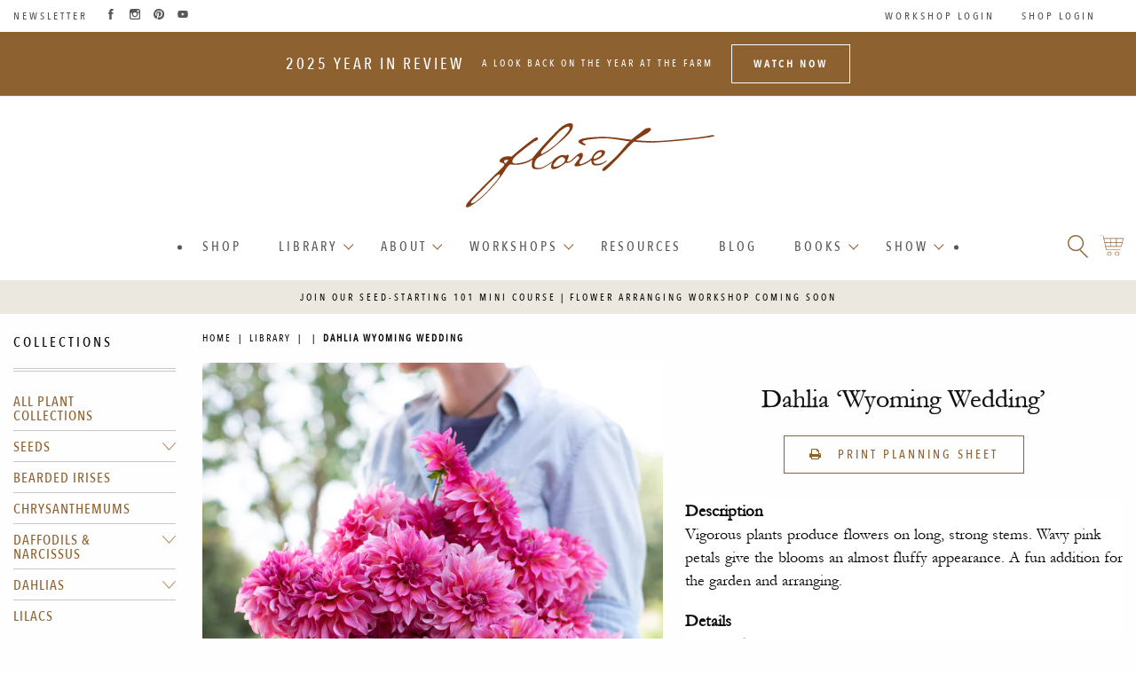

--- FILE ---
content_type: text/html; charset=utf-8
request_url: https://library.floretflowers.com/products/dahlia-wyoming-wedding
body_size: 32672
content:
<!doctype html>
<!--[if IE 9]> <html class="ie9 no-js supports-no-cookies" lang="en"> <![endif]-->
<!--[if (gt IE 9)|!(IE)]><!--> <html class="no-js supports-no-cookies" lang="en"> <!--<![endif]-->

<head>
  
  <!-- Google G4 tag (gtag.js) -->
<script async src="https://www.googletagmanager.com/gtag/js?id=G-44PEX4XKD1"></script>
<script>
  window.dataLayer = window.dataLayer || [];
  function gtag(){dataLayer.push(arguments);}
  gtag('js', new Date());

  gtag('config', 'G-44PEX4XKD1');
</script>

<!-- Google UA tag (gtag.js) -->
<script async src="https://www.googletagmanager.com/gtag/js?id=UA-49043211-1"></script>
<script>
  window.dataLayer = window.dataLayer || [];
  function gtag(){dataLayer.push(arguments);}
  gtag('js', new Date());

  gtag('config', 'UA-49043211-1');
</script>


  <!-- Pinterest Site Verification -->
<meta name="p:domain_verify" content="d4483c8eebe448a80b3bd9cd788d7330"/>
  <meta name="google-site-verification" content="LKHZvFOVYKo6PYeilptga-qKaFXloWwDDh5kemf7x2c" />  
  <meta charset="utf-8">
  <meta http-equiv="X-UA-Compatible" content="IE=edge">
  <meta name="viewport" content="width=device-width,initial-scale=1">

  <meta name="theme-color" content="#f9f9f9">
  
  <meta name="msapplication-navbutton-color" content="#666666">
  <meta name="apple-mobile-web-app-status-bar-style" content="#666666">

  <link rel="canonical" href="https://library.floretflowers.com/products/dahlia-wyoming-wedding">

  <script src="//library.floretflowers.com/cdn/shop/t/12/assets/Floret_AC_Shopify_Track.js?v=22443951386771234851727285648" type="text/javascript"></script>

  
    <link rel="shortcut icon" href="//library.floretflowers.com/cdn/shop/files/cropped-favicon-darker-32x32_32x32_4880cdb6-f7f2-4363-83b8-66a54fdd4499_32x32.png?v=1677697400" type="image/png">
  

  
  <title>
    Dahlia Wyoming Wedding
    
    
    
      &ndash; Floret Library
    
  </title>
  

  
<meta property="og:site_name" content="Floret Library">
<meta property="og:url" content="https://library.floretflowers.com/products/dahlia-wyoming-wedding">
<meta property="og:title" content="Dahlia Wyoming Wedding">
<meta property="og:type" content="product">
<meta property="og:description" content="The Floret Library is a comprehensive, digital library of flowers available to anyone, anywhere in the world to use for free. It includes more than 1,500 unique cut flower varieties that have all been grown and tested at Floret."><meta property="og:price:amount" content="0.00">
  <meta property="og:price:currency" content="USD"><meta property="og:image" content="http://library.floretflowers.com/cdn/shop/products/Floret-library-dahlia-wyoming-wedding-1_1024x1024.jpg?v=1675454003">
<meta property="og:image:secure_url" content="https://library.floretflowers.com/cdn/shop/products/Floret-library-dahlia-wyoming-wedding-1_1024x1024.jpg?v=1675454003">

<meta name="twitter:site" content="@">
<meta name="twitter:card" content="summary_large_image">
<meta name="twitter:title" content="Dahlia Wyoming Wedding">
<meta name="twitter:description" content="The Floret Library is a comprehensive, digital library of flowers available to anyone, anywhere in the world to use for free. It includes more than 1,500 unique cut flower varieties that have all been grown and tested at Floret.">

  <script src="//library.floretflowers.com/cdn/shop/t/12/assets/jquery.min.js?v=58211863146907186831727285648" type="text/javascript"></script>
  <script src="https://cdn.jsdelivr.net/npm/js-cookie@2/src/js.cookie.min.js"></script>
  
  
  <link href="//library.floretflowers.com/cdn/shop/t/12/assets/a11y-foundation-support.css?v=90456524344913032421727285648" rel="stylesheet" type="text/css" media="all" />
  
  <link rel="stylesheet" href="https://cdn.plyr.io/3.7.3/plyr.css" />
  
  <link href="//library.floretflowers.com/cdn/shop/t/12/assets/theme.scss.css?v=77678529449754987791768866658" rel="stylesheet" type="text/css" media="all" />
  
    <link href="//library.floretflowers.com/cdn/shop/t/12/assets/pdp-print.scss.css?v=115741638586616481531727285648" rel="stylesheet" type="text/css" media="all" />
  


  <script>
    document.documentElement.className = document.documentElement.className.replace('no-js', 'js');

    window.theme = {
      strings: {
        addToCart: "Add to Cart",
        soldOut: "Sold Out",
        unavailable: "Unavailable"
      },
      moneyFormat: "${{amount}}"
    };
  </script>

  
  
  
  <script src="https://cdn.jsdelivr.net/npm/foundation-sites@6.7.4/dist/js/foundation.min.js" crossorigin="anonymous"></script>
 

  <!--[if (gt IE 9)|!(IE)]><!--><script src="//library.floretflowers.com/cdn/shop/t/12/assets/vendor.js?v=37058951809714442251727285648" defer="defer"></script><!--<![endif]-->
  <!--[if lt IE 9]><script src="//library.floretflowers.com/cdn/shop/t/12/assets/vendor.js?v=37058951809714442251727285648"></script><![endif]-->

  <!--[if (gt IE 9)|!(IE)]><!--><script src="//library.floretflowers.com/cdn/shop/t/12/assets/theme.js?v=119422206234329023591727285648" defer="defer"></script><!--<![endif]-->
  <!--[if lt IE 9]><script src="//library.floretflowers.com/cdn/shop/t/12/assets/theme.js?v=119422206234329023591727285648"></script><![endif]-->
  <script src="//library.floretflowers.com/cdn/shop/t/12/assets/custom.js?v=111603181540343972631727285648"></script>


    
    
  <script>window.performance && window.performance.mark && window.performance.mark('shopify.content_for_header.start');</script><meta id="shopify-digital-wallet" name="shopify-digital-wallet" content="/64579338468/digital_wallets/dialog">
<meta name="shopify-checkout-api-token" content="32dc6ebc75655cc73bff767105a702a6">
<meta id="in-context-paypal-metadata" data-shop-id="64579338468" data-venmo-supported="true" data-environment="production" data-locale="en_US" data-paypal-v4="true" data-currency="USD">
<link rel="alternate" type="application/json+oembed" href="https://library.floretflowers.com/products/dahlia-wyoming-wedding.oembed">
<script async="async" src="/checkouts/internal/preloads.js?locale=en-US"></script>
<script id="shopify-features" type="application/json">{"accessToken":"32dc6ebc75655cc73bff767105a702a6","betas":["rich-media-storefront-analytics"],"domain":"library.floretflowers.com","predictiveSearch":true,"shopId":64579338468,"locale":"en"}</script>
<script>var Shopify = Shopify || {};
Shopify.shop = "floret-library.myshopify.com";
Shopify.locale = "en";
Shopify.currency = {"active":"USD","rate":"1.0"};
Shopify.country = "US";
Shopify.theme = {"name":"Redirect account pages 09.25.24","id":142785872100,"schema_name":"Floret Library","schema_version":"1.0 - built on Slate","theme_store_id":null,"role":"main"};
Shopify.theme.handle = "null";
Shopify.theme.style = {"id":null,"handle":null};
Shopify.cdnHost = "library.floretflowers.com/cdn";
Shopify.routes = Shopify.routes || {};
Shopify.routes.root = "/";</script>
<script type="module">!function(o){(o.Shopify=o.Shopify||{}).modules=!0}(window);</script>
<script>!function(o){function n(){var o=[];function n(){o.push(Array.prototype.slice.apply(arguments))}return n.q=o,n}var t=o.Shopify=o.Shopify||{};t.loadFeatures=n(),t.autoloadFeatures=n()}(window);</script>
<script id="shop-js-analytics" type="application/json">{"pageType":"product"}</script>
<script defer="defer" async type="module" src="//library.floretflowers.com/cdn/shopifycloud/shop-js/modules/v2/client.init-shop-cart-sync_BdyHc3Nr.en.esm.js"></script>
<script defer="defer" async type="module" src="//library.floretflowers.com/cdn/shopifycloud/shop-js/modules/v2/chunk.common_Daul8nwZ.esm.js"></script>
<script type="module">
  await import("//library.floretflowers.com/cdn/shopifycloud/shop-js/modules/v2/client.init-shop-cart-sync_BdyHc3Nr.en.esm.js");
await import("//library.floretflowers.com/cdn/shopifycloud/shop-js/modules/v2/chunk.common_Daul8nwZ.esm.js");

  window.Shopify.SignInWithShop?.initShopCartSync?.({"fedCMEnabled":true,"windoidEnabled":true});

</script>
<script id="__st">var __st={"a":64579338468,"offset":-18000,"reqid":"349335b5-831e-49dc-a85e-49f1dd0f55bb-1769016652","pageurl":"library.floretflowers.com\/products\/dahlia-wyoming-wedding","u":"3671511924ed","p":"product","rtyp":"product","rid":7926182969572};</script>
<script>window.ShopifyPaypalV4VisibilityTracking = true;</script>
<script id="captcha-bootstrap">!function(){'use strict';const t='contact',e='account',n='new_comment',o=[[t,t],['blogs',n],['comments',n],[t,'customer']],c=[[e,'customer_login'],[e,'guest_login'],[e,'recover_customer_password'],[e,'create_customer']],r=t=>t.map((([t,e])=>`form[action*='/${t}']:not([data-nocaptcha='true']) input[name='form_type'][value='${e}']`)).join(','),a=t=>()=>t?[...document.querySelectorAll(t)].map((t=>t.form)):[];function s(){const t=[...o],e=r(t);return a(e)}const i='password',u='form_key',d=['recaptcha-v3-token','g-recaptcha-response','h-captcha-response',i],f=()=>{try{return window.sessionStorage}catch{return}},m='__shopify_v',_=t=>t.elements[u];function p(t,e,n=!1){try{const o=window.sessionStorage,c=JSON.parse(o.getItem(e)),{data:r}=function(t){const{data:e,action:n}=t;return t[m]||n?{data:e,action:n}:{data:t,action:n}}(c);for(const[e,n]of Object.entries(r))t.elements[e]&&(t.elements[e].value=n);n&&o.removeItem(e)}catch(o){console.error('form repopulation failed',{error:o})}}const l='form_type',E='cptcha';function T(t){t.dataset[E]=!0}const w=window,h=w.document,L='Shopify',v='ce_forms',y='captcha';let A=!1;((t,e)=>{const n=(g='f06e6c50-85a8-45c8-87d0-21a2b65856fe',I='https://cdn.shopify.com/shopifycloud/storefront-forms-hcaptcha/ce_storefront_forms_captcha_hcaptcha.v1.5.2.iife.js',D={infoText:'Protected by hCaptcha',privacyText:'Privacy',termsText:'Terms'},(t,e,n)=>{const o=w[L][v],c=o.bindForm;if(c)return c(t,g,e,D).then(n);var r;o.q.push([[t,g,e,D],n]),r=I,A||(h.body.append(Object.assign(h.createElement('script'),{id:'captcha-provider',async:!0,src:r})),A=!0)});var g,I,D;w[L]=w[L]||{},w[L][v]=w[L][v]||{},w[L][v].q=[],w[L][y]=w[L][y]||{},w[L][y].protect=function(t,e){n(t,void 0,e),T(t)},Object.freeze(w[L][y]),function(t,e,n,w,h,L){const[v,y,A,g]=function(t,e,n){const i=e?o:[],u=t?c:[],d=[...i,...u],f=r(d),m=r(i),_=r(d.filter((([t,e])=>n.includes(e))));return[a(f),a(m),a(_),s()]}(w,h,L),I=t=>{const e=t.target;return e instanceof HTMLFormElement?e:e&&e.form},D=t=>v().includes(t);t.addEventListener('submit',(t=>{const e=I(t);if(!e)return;const n=D(e)&&!e.dataset.hcaptchaBound&&!e.dataset.recaptchaBound,o=_(e),c=g().includes(e)&&(!o||!o.value);(n||c)&&t.preventDefault(),c&&!n&&(function(t){try{if(!f())return;!function(t){const e=f();if(!e)return;const n=_(t);if(!n)return;const o=n.value;o&&e.removeItem(o)}(t);const e=Array.from(Array(32),(()=>Math.random().toString(36)[2])).join('');!function(t,e){_(t)||t.append(Object.assign(document.createElement('input'),{type:'hidden',name:u})),t.elements[u].value=e}(t,e),function(t,e){const n=f();if(!n)return;const o=[...t.querySelectorAll(`input[type='${i}']`)].map((({name:t})=>t)),c=[...d,...o],r={};for(const[a,s]of new FormData(t).entries())c.includes(a)||(r[a]=s);n.setItem(e,JSON.stringify({[m]:1,action:t.action,data:r}))}(t,e)}catch(e){console.error('failed to persist form',e)}}(e),e.submit())}));const S=(t,e)=>{t&&!t.dataset[E]&&(n(t,e.some((e=>e===t))),T(t))};for(const o of['focusin','change'])t.addEventListener(o,(t=>{const e=I(t);D(e)&&S(e,y())}));const B=e.get('form_key'),M=e.get(l),P=B&&M;t.addEventListener('DOMContentLoaded',(()=>{const t=y();if(P)for(const e of t)e.elements[l].value===M&&p(e,B);[...new Set([...A(),...v().filter((t=>'true'===t.dataset.shopifyCaptcha))])].forEach((e=>S(e,t)))}))}(h,new URLSearchParams(w.location.search),n,t,e,['guest_login'])})(!0,!0)}();</script>
<script integrity="sha256-4kQ18oKyAcykRKYeNunJcIwy7WH5gtpwJnB7kiuLZ1E=" data-source-attribution="shopify.loadfeatures" defer="defer" src="//library.floretflowers.com/cdn/shopifycloud/storefront/assets/storefront/load_feature-a0a9edcb.js" crossorigin="anonymous"></script>
<script data-source-attribution="shopify.dynamic_checkout.dynamic.init">var Shopify=Shopify||{};Shopify.PaymentButton=Shopify.PaymentButton||{isStorefrontPortableWallets:!0,init:function(){window.Shopify.PaymentButton.init=function(){};var t=document.createElement("script");t.src="https://library.floretflowers.com/cdn/shopifycloud/portable-wallets/latest/portable-wallets.en.js",t.type="module",document.head.appendChild(t)}};
</script>
<script data-source-attribution="shopify.dynamic_checkout.buyer_consent">
  function portableWalletsHideBuyerConsent(e){var t=document.getElementById("shopify-buyer-consent"),n=document.getElementById("shopify-subscription-policy-button");t&&n&&(t.classList.add("hidden"),t.setAttribute("aria-hidden","true"),n.removeEventListener("click",e))}function portableWalletsShowBuyerConsent(e){var t=document.getElementById("shopify-buyer-consent"),n=document.getElementById("shopify-subscription-policy-button");t&&n&&(t.classList.remove("hidden"),t.removeAttribute("aria-hidden"),n.addEventListener("click",e))}window.Shopify?.PaymentButton&&(window.Shopify.PaymentButton.hideBuyerConsent=portableWalletsHideBuyerConsent,window.Shopify.PaymentButton.showBuyerConsent=portableWalletsShowBuyerConsent);
</script>
<script data-source-attribution="shopify.dynamic_checkout.cart.bootstrap">document.addEventListener("DOMContentLoaded",(function(){function t(){return document.querySelector("shopify-accelerated-checkout-cart, shopify-accelerated-checkout")}if(t())Shopify.PaymentButton.init();else{new MutationObserver((function(e,n){t()&&(Shopify.PaymentButton.init(),n.disconnect())})).observe(document.body,{childList:!0,subtree:!0})}}));
</script>
<link id="shopify-accelerated-checkout-styles" rel="stylesheet" media="screen" href="https://library.floretflowers.com/cdn/shopifycloud/portable-wallets/latest/accelerated-checkout-backwards-compat.css" crossorigin="anonymous">
<style id="shopify-accelerated-checkout-cart">
        #shopify-buyer-consent {
  margin-top: 1em;
  display: inline-block;
  width: 100%;
}

#shopify-buyer-consent.hidden {
  display: none;
}

#shopify-subscription-policy-button {
  background: none;
  border: none;
  padding: 0;
  text-decoration: underline;
  font-size: inherit;
  cursor: pointer;
}

#shopify-subscription-policy-button::before {
  box-shadow: none;
}

      </style>

<script>window.performance && window.performance.mark && window.performance.mark('shopify.content_for_header.end');</script>
 

  


<!-- BEGIN app block: shopify://apps/consentmo-gdpr/blocks/gdpr_cookie_consent/4fbe573f-a377-4fea-9801-3ee0858cae41 -->


<!-- END app block --><script src="https://cdn.shopify.com/extensions/019be09f-5230-7d79-87aa-f6db3969c39b/consentmo-gdpr-581/assets/consentmo_cookie_consent.js" type="text/javascript" defer="defer"></script>
<link href="https://monorail-edge.shopifysvc.com" rel="dns-prefetch">
<script>(function(){if ("sendBeacon" in navigator && "performance" in window) {try {var session_token_from_headers = performance.getEntriesByType('navigation')[0].serverTiming.find(x => x.name == '_s').description;} catch {var session_token_from_headers = undefined;}var session_cookie_matches = document.cookie.match(/_shopify_s=([^;]*)/);var session_token_from_cookie = session_cookie_matches && session_cookie_matches.length === 2 ? session_cookie_matches[1] : "";var session_token = session_token_from_headers || session_token_from_cookie || "";function handle_abandonment_event(e) {var entries = performance.getEntries().filter(function(entry) {return /monorail-edge.shopifysvc.com/.test(entry.name);});if (!window.abandonment_tracked && entries.length === 0) {window.abandonment_tracked = true;var currentMs = Date.now();var navigation_start = performance.timing.navigationStart;var payload = {shop_id: 64579338468,url: window.location.href,navigation_start,duration: currentMs - navigation_start,session_token,page_type: "product"};window.navigator.sendBeacon("https://monorail-edge.shopifysvc.com/v1/produce", JSON.stringify({schema_id: "online_store_buyer_site_abandonment/1.1",payload: payload,metadata: {event_created_at_ms: currentMs,event_sent_at_ms: currentMs}}));}}window.addEventListener('pagehide', handle_abandonment_event);}}());</script>
<script id="web-pixels-manager-setup">(function e(e,d,r,n,o){if(void 0===o&&(o={}),!Boolean(null===(a=null===(i=window.Shopify)||void 0===i?void 0:i.analytics)||void 0===a?void 0:a.replayQueue)){var i,a;window.Shopify=window.Shopify||{};var t=window.Shopify;t.analytics=t.analytics||{};var s=t.analytics;s.replayQueue=[],s.publish=function(e,d,r){return s.replayQueue.push([e,d,r]),!0};try{self.performance.mark("wpm:start")}catch(e){}var l=function(){var e={modern:/Edge?\/(1{2}[4-9]|1[2-9]\d|[2-9]\d{2}|\d{4,})\.\d+(\.\d+|)|Firefox\/(1{2}[4-9]|1[2-9]\d|[2-9]\d{2}|\d{4,})\.\d+(\.\d+|)|Chrom(ium|e)\/(9{2}|\d{3,})\.\d+(\.\d+|)|(Maci|X1{2}).+ Version\/(15\.\d+|(1[6-9]|[2-9]\d|\d{3,})\.\d+)([,.]\d+|)( \(\w+\)|)( Mobile\/\w+|) Safari\/|Chrome.+OPR\/(9{2}|\d{3,})\.\d+\.\d+|(CPU[ +]OS|iPhone[ +]OS|CPU[ +]iPhone|CPU IPhone OS|CPU iPad OS)[ +]+(15[._]\d+|(1[6-9]|[2-9]\d|\d{3,})[._]\d+)([._]\d+|)|Android:?[ /-](13[3-9]|1[4-9]\d|[2-9]\d{2}|\d{4,})(\.\d+|)(\.\d+|)|Android.+Firefox\/(13[5-9]|1[4-9]\d|[2-9]\d{2}|\d{4,})\.\d+(\.\d+|)|Android.+Chrom(ium|e)\/(13[3-9]|1[4-9]\d|[2-9]\d{2}|\d{4,})\.\d+(\.\d+|)|SamsungBrowser\/([2-9]\d|\d{3,})\.\d+/,legacy:/Edge?\/(1[6-9]|[2-9]\d|\d{3,})\.\d+(\.\d+|)|Firefox\/(5[4-9]|[6-9]\d|\d{3,})\.\d+(\.\d+|)|Chrom(ium|e)\/(5[1-9]|[6-9]\d|\d{3,})\.\d+(\.\d+|)([\d.]+$|.*Safari\/(?![\d.]+ Edge\/[\d.]+$))|(Maci|X1{2}).+ Version\/(10\.\d+|(1[1-9]|[2-9]\d|\d{3,})\.\d+)([,.]\d+|)( \(\w+\)|)( Mobile\/\w+|) Safari\/|Chrome.+OPR\/(3[89]|[4-9]\d|\d{3,})\.\d+\.\d+|(CPU[ +]OS|iPhone[ +]OS|CPU[ +]iPhone|CPU IPhone OS|CPU iPad OS)[ +]+(10[._]\d+|(1[1-9]|[2-9]\d|\d{3,})[._]\d+)([._]\d+|)|Android:?[ /-](13[3-9]|1[4-9]\d|[2-9]\d{2}|\d{4,})(\.\d+|)(\.\d+|)|Mobile Safari.+OPR\/([89]\d|\d{3,})\.\d+\.\d+|Android.+Firefox\/(13[5-9]|1[4-9]\d|[2-9]\d{2}|\d{4,})\.\d+(\.\d+|)|Android.+Chrom(ium|e)\/(13[3-9]|1[4-9]\d|[2-9]\d{2}|\d{4,})\.\d+(\.\d+|)|Android.+(UC? ?Browser|UCWEB|U3)[ /]?(15\.([5-9]|\d{2,})|(1[6-9]|[2-9]\d|\d{3,})\.\d+)\.\d+|SamsungBrowser\/(5\.\d+|([6-9]|\d{2,})\.\d+)|Android.+MQ{2}Browser\/(14(\.(9|\d{2,})|)|(1[5-9]|[2-9]\d|\d{3,})(\.\d+|))(\.\d+|)|K[Aa][Ii]OS\/(3\.\d+|([4-9]|\d{2,})\.\d+)(\.\d+|)/},d=e.modern,r=e.legacy,n=navigator.userAgent;return n.match(d)?"modern":n.match(r)?"legacy":"unknown"}(),u="modern"===l?"modern":"legacy",c=(null!=n?n:{modern:"",legacy:""})[u],f=function(e){return[e.baseUrl,"/wpm","/b",e.hashVersion,"modern"===e.buildTarget?"m":"l",".js"].join("")}({baseUrl:d,hashVersion:r,buildTarget:u}),m=function(e){var d=e.version,r=e.bundleTarget,n=e.surface,o=e.pageUrl,i=e.monorailEndpoint;return{emit:function(e){var a=e.status,t=e.errorMsg,s=(new Date).getTime(),l=JSON.stringify({metadata:{event_sent_at_ms:s},events:[{schema_id:"web_pixels_manager_load/3.1",payload:{version:d,bundle_target:r,page_url:o,status:a,surface:n,error_msg:t},metadata:{event_created_at_ms:s}}]});if(!i)return console&&console.warn&&console.warn("[Web Pixels Manager] No Monorail endpoint provided, skipping logging."),!1;try{return self.navigator.sendBeacon.bind(self.navigator)(i,l)}catch(e){}var u=new XMLHttpRequest;try{return u.open("POST",i,!0),u.setRequestHeader("Content-Type","text/plain"),u.send(l),!0}catch(e){return console&&console.warn&&console.warn("[Web Pixels Manager] Got an unhandled error while logging to Monorail."),!1}}}}({version:r,bundleTarget:l,surface:e.surface,pageUrl:self.location.href,monorailEndpoint:e.monorailEndpoint});try{o.browserTarget=l,function(e){var d=e.src,r=e.async,n=void 0===r||r,o=e.onload,i=e.onerror,a=e.sri,t=e.scriptDataAttributes,s=void 0===t?{}:t,l=document.createElement("script"),u=document.querySelector("head"),c=document.querySelector("body");if(l.async=n,l.src=d,a&&(l.integrity=a,l.crossOrigin="anonymous"),s)for(var f in s)if(Object.prototype.hasOwnProperty.call(s,f))try{l.dataset[f]=s[f]}catch(e){}if(o&&l.addEventListener("load",o),i&&l.addEventListener("error",i),u)u.appendChild(l);else{if(!c)throw new Error("Did not find a head or body element to append the script");c.appendChild(l)}}({src:f,async:!0,onload:function(){if(!function(){var e,d;return Boolean(null===(d=null===(e=window.Shopify)||void 0===e?void 0:e.analytics)||void 0===d?void 0:d.initialized)}()){var d=window.webPixelsManager.init(e)||void 0;if(d){var r=window.Shopify.analytics;r.replayQueue.forEach((function(e){var r=e[0],n=e[1],o=e[2];d.publishCustomEvent(r,n,o)})),r.replayQueue=[],r.publish=d.publishCustomEvent,r.visitor=d.visitor,r.initialized=!0}}},onerror:function(){return m.emit({status:"failed",errorMsg:"".concat(f," has failed to load")})},sri:function(e){var d=/^sha384-[A-Za-z0-9+/=]+$/;return"string"==typeof e&&d.test(e)}(c)?c:"",scriptDataAttributes:o}),m.emit({status:"loading"})}catch(e){m.emit({status:"failed",errorMsg:(null==e?void 0:e.message)||"Unknown error"})}}})({shopId: 64579338468,storefrontBaseUrl: "https://library.floretflowers.com",extensionsBaseUrl: "https://extensions.shopifycdn.com/cdn/shopifycloud/web-pixels-manager",monorailEndpoint: "https://monorail-edge.shopifysvc.com/unstable/produce_batch",surface: "storefront-renderer",enabledBetaFlags: ["2dca8a86"],webPixelsConfigList: [{"id":"shopify-app-pixel","configuration":"{}","eventPayloadVersion":"v1","runtimeContext":"STRICT","scriptVersion":"0450","apiClientId":"shopify-pixel","type":"APP","privacyPurposes":["ANALYTICS","MARKETING"]},{"id":"shopify-custom-pixel","eventPayloadVersion":"v1","runtimeContext":"LAX","scriptVersion":"0450","apiClientId":"shopify-pixel","type":"CUSTOM","privacyPurposes":["ANALYTICS","MARKETING"]}],isMerchantRequest: false,initData: {"shop":{"name":"Floret Library","paymentSettings":{"currencyCode":"USD"},"myshopifyDomain":"floret-library.myshopify.com","countryCode":"US","storefrontUrl":"https:\/\/library.floretflowers.com"},"customer":null,"cart":null,"checkout":null,"productVariants":[{"price":{"amount":0.0,"currencyCode":"USD"},"product":{"title":"Dahlia Wyoming Wedding","vendor":"Floret Library","id":"7926182969572","untranslatedTitle":"Dahlia Wyoming Wedding","url":"\/products\/dahlia-wyoming-wedding","type":"Dahlia"},"id":"43765259731172","image":{"src":"\/\/library.floretflowers.com\/cdn\/shop\/products\/Floret-library-dahlia-wyoming-wedding-1.jpg?v=1675454003"},"sku":"","title":"Default Title","untranslatedTitle":"Default Title"}],"purchasingCompany":null},},"https://library.floretflowers.com/cdn","fcfee988w5aeb613cpc8e4bc33m6693e112",{"modern":"","legacy":""},{"shopId":"64579338468","storefrontBaseUrl":"https:\/\/library.floretflowers.com","extensionBaseUrl":"https:\/\/extensions.shopifycdn.com\/cdn\/shopifycloud\/web-pixels-manager","surface":"storefront-renderer","enabledBetaFlags":"[\"2dca8a86\"]","isMerchantRequest":"false","hashVersion":"fcfee988w5aeb613cpc8e4bc33m6693e112","publish":"custom","events":"[[\"page_viewed\",{}],[\"product_viewed\",{\"productVariant\":{\"price\":{\"amount\":0.0,\"currencyCode\":\"USD\"},\"product\":{\"title\":\"Dahlia Wyoming Wedding\",\"vendor\":\"Floret Library\",\"id\":\"7926182969572\",\"untranslatedTitle\":\"Dahlia Wyoming Wedding\",\"url\":\"\/products\/dahlia-wyoming-wedding\",\"type\":\"Dahlia\"},\"id\":\"43765259731172\",\"image\":{\"src\":\"\/\/library.floretflowers.com\/cdn\/shop\/products\/Floret-library-dahlia-wyoming-wedding-1.jpg?v=1675454003\"},\"sku\":\"\",\"title\":\"Default Title\",\"untranslatedTitle\":\"Default Title\"}}]]"});</script><script>
  window.ShopifyAnalytics = window.ShopifyAnalytics || {};
  window.ShopifyAnalytics.meta = window.ShopifyAnalytics.meta || {};
  window.ShopifyAnalytics.meta.currency = 'USD';
  var meta = {"product":{"id":7926182969572,"gid":"gid:\/\/shopify\/Product\/7926182969572","vendor":"Floret Library","type":"Dahlia","handle":"dahlia-wyoming-wedding","variants":[{"id":43765259731172,"price":0,"name":"Dahlia Wyoming Wedding","public_title":null,"sku":""}],"remote":false},"page":{"pageType":"product","resourceType":"product","resourceId":7926182969572,"requestId":"349335b5-831e-49dc-a85e-49f1dd0f55bb-1769016652"}};
  for (var attr in meta) {
    window.ShopifyAnalytics.meta[attr] = meta[attr];
  }
</script>
<script class="analytics">
  (function () {
    var customDocumentWrite = function(content) {
      var jquery = null;

      if (window.jQuery) {
        jquery = window.jQuery;
      } else if (window.Checkout && window.Checkout.$) {
        jquery = window.Checkout.$;
      }

      if (jquery) {
        jquery('body').append(content);
      }
    };

    var hasLoggedConversion = function(token) {
      if (token) {
        return document.cookie.indexOf('loggedConversion=' + token) !== -1;
      }
      return false;
    }

    var setCookieIfConversion = function(token) {
      if (token) {
        var twoMonthsFromNow = new Date(Date.now());
        twoMonthsFromNow.setMonth(twoMonthsFromNow.getMonth() + 2);

        document.cookie = 'loggedConversion=' + token + '; expires=' + twoMonthsFromNow;
      }
    }

    var trekkie = window.ShopifyAnalytics.lib = window.trekkie = window.trekkie || [];
    if (trekkie.integrations) {
      return;
    }
    trekkie.methods = [
      'identify',
      'page',
      'ready',
      'track',
      'trackForm',
      'trackLink'
    ];
    trekkie.factory = function(method) {
      return function() {
        var args = Array.prototype.slice.call(arguments);
        args.unshift(method);
        trekkie.push(args);
        return trekkie;
      };
    };
    for (var i = 0; i < trekkie.methods.length; i++) {
      var key = trekkie.methods[i];
      trekkie[key] = trekkie.factory(key);
    }
    trekkie.load = function(config) {
      trekkie.config = config || {};
      trekkie.config.initialDocumentCookie = document.cookie;
      var first = document.getElementsByTagName('script')[0];
      var script = document.createElement('script');
      script.type = 'text/javascript';
      script.onerror = function(e) {
        var scriptFallback = document.createElement('script');
        scriptFallback.type = 'text/javascript';
        scriptFallback.onerror = function(error) {
                var Monorail = {
      produce: function produce(monorailDomain, schemaId, payload) {
        var currentMs = new Date().getTime();
        var event = {
          schema_id: schemaId,
          payload: payload,
          metadata: {
            event_created_at_ms: currentMs,
            event_sent_at_ms: currentMs
          }
        };
        return Monorail.sendRequest("https://" + monorailDomain + "/v1/produce", JSON.stringify(event));
      },
      sendRequest: function sendRequest(endpointUrl, payload) {
        // Try the sendBeacon API
        if (window && window.navigator && typeof window.navigator.sendBeacon === 'function' && typeof window.Blob === 'function' && !Monorail.isIos12()) {
          var blobData = new window.Blob([payload], {
            type: 'text/plain'
          });

          if (window.navigator.sendBeacon(endpointUrl, blobData)) {
            return true;
          } // sendBeacon was not successful

        } // XHR beacon

        var xhr = new XMLHttpRequest();

        try {
          xhr.open('POST', endpointUrl);
          xhr.setRequestHeader('Content-Type', 'text/plain');
          xhr.send(payload);
        } catch (e) {
          console.log(e);
        }

        return false;
      },
      isIos12: function isIos12() {
        return window.navigator.userAgent.lastIndexOf('iPhone; CPU iPhone OS 12_') !== -1 || window.navigator.userAgent.lastIndexOf('iPad; CPU OS 12_') !== -1;
      }
    };
    Monorail.produce('monorail-edge.shopifysvc.com',
      'trekkie_storefront_load_errors/1.1',
      {shop_id: 64579338468,
      theme_id: 142785872100,
      app_name: "storefront",
      context_url: window.location.href,
      source_url: "//library.floretflowers.com/cdn/s/trekkie.storefront.cd680fe47e6c39ca5d5df5f0a32d569bc48c0f27.min.js"});

        };
        scriptFallback.async = true;
        scriptFallback.src = '//library.floretflowers.com/cdn/s/trekkie.storefront.cd680fe47e6c39ca5d5df5f0a32d569bc48c0f27.min.js';
        first.parentNode.insertBefore(scriptFallback, first);
      };
      script.async = true;
      script.src = '//library.floretflowers.com/cdn/s/trekkie.storefront.cd680fe47e6c39ca5d5df5f0a32d569bc48c0f27.min.js';
      first.parentNode.insertBefore(script, first);
    };
    trekkie.load(
      {"Trekkie":{"appName":"storefront","development":false,"defaultAttributes":{"shopId":64579338468,"isMerchantRequest":null,"themeId":142785872100,"themeCityHash":"6238985618625456049","contentLanguage":"en","currency":"USD","eventMetadataId":"efb56958-6255-4e9d-969c-4a0aabbaf82a"},"isServerSideCookieWritingEnabled":true,"monorailRegion":"shop_domain","enabledBetaFlags":["65f19447"]},"Session Attribution":{},"S2S":{"facebookCapiEnabled":false,"source":"trekkie-storefront-renderer","apiClientId":580111}}
    );

    var loaded = false;
    trekkie.ready(function() {
      if (loaded) return;
      loaded = true;

      window.ShopifyAnalytics.lib = window.trekkie;

      var originalDocumentWrite = document.write;
      document.write = customDocumentWrite;
      try { window.ShopifyAnalytics.merchantGoogleAnalytics.call(this); } catch(error) {};
      document.write = originalDocumentWrite;

      window.ShopifyAnalytics.lib.page(null,{"pageType":"product","resourceType":"product","resourceId":7926182969572,"requestId":"349335b5-831e-49dc-a85e-49f1dd0f55bb-1769016652","shopifyEmitted":true});

      var match = window.location.pathname.match(/checkouts\/(.+)\/(thank_you|post_purchase)/)
      var token = match? match[1]: undefined;
      if (!hasLoggedConversion(token)) {
        setCookieIfConversion(token);
        window.ShopifyAnalytics.lib.track("Viewed Product",{"currency":"USD","variantId":43765259731172,"productId":7926182969572,"productGid":"gid:\/\/shopify\/Product\/7926182969572","name":"Dahlia Wyoming Wedding","price":"0.00","sku":"","brand":"Floret Library","variant":null,"category":"Dahlia","nonInteraction":true,"remote":false},undefined,undefined,{"shopifyEmitted":true});
      window.ShopifyAnalytics.lib.track("monorail:\/\/trekkie_storefront_viewed_product\/1.1",{"currency":"USD","variantId":43765259731172,"productId":7926182969572,"productGid":"gid:\/\/shopify\/Product\/7926182969572","name":"Dahlia Wyoming Wedding","price":"0.00","sku":"","brand":"Floret Library","variant":null,"category":"Dahlia","nonInteraction":true,"remote":false,"referer":"https:\/\/library.floretflowers.com\/products\/dahlia-wyoming-wedding"});
      }
    });


        var eventsListenerScript = document.createElement('script');
        eventsListenerScript.async = true;
        eventsListenerScript.src = "//library.floretflowers.com/cdn/shopifycloud/storefront/assets/shop_events_listener-3da45d37.js";
        document.getElementsByTagName('head')[0].appendChild(eventsListenerScript);

})();</script>
<script
  defer
  src="https://library.floretflowers.com/cdn/shopifycloud/perf-kit/shopify-perf-kit-3.0.4.min.js"
  data-application="storefront-renderer"
  data-shop-id="64579338468"
  data-render-region="gcp-us-central1"
  data-page-type="product"
  data-theme-instance-id="142785872100"
  data-theme-name="Floret Library"
  data-theme-version="1.0 - built on Slate"
  data-monorail-region="shop_domain"
  data-resource-timing-sampling-rate="10"
  data-shs="true"
  data-shs-beacon="true"
  data-shs-export-with-fetch="true"
  data-shs-logs-sample-rate="1"
  data-shs-beacon-endpoint="https://library.floretflowers.com/api/collect"
></script>
</head>

<body id="dahlia-wyoming-wedding" data-print="false" data-browser="" data-orientation="" class="template-product countingdown">
 

  <a class="in-page-link visually-hidden skip-link" href="#MainContent">Skip to content</a>
  
  
  <div id="shopify-section-header" class="shopify-section header-section"><!-- sections/header.liquid -->

<!-- check for shop dropdown assignments -->




<div data-section-id="header" data-section-type="header-section">
  <div class="topbar fixed">
    <div class="row utils">
      <div class="grid__item full">
        <a target="_blank" class="newsletter-link" href="https://www.floretflowers.com/newsletter/">Newsletter</a><ul class="social-links">
          

            
              <li>
                <a target="_blank" href="https://www.facebook.com/floretflowers/" title="Floret Library on Facebook">
                  
    <svg xmlns="http://www.w3.org/2000/svg" viewBox="0 0 5.77 11.96"><title>Follow us on Facebook</title><path class="cls-1" d="M0,4H1.24V2.75A3.19,3.19,0,0,1,1.63.9,2.2,2.2,0,0,1,3.55,0,7.74,7.74,0,0,1,5.77.22L5.46,2.06a4.14,4.14,0,0,0-1-.15,0.75,0.75,0,0,0-.91.65V4h2L5.38,5.74H3.55V12H1.24V5.74H0V4Z"></path></svg>
  
                </a>
              </li>
            
          

            
          

            
              <li>
                <a target="_blank" href="https://www.instagram.com/floretflower/" title="Floret Library on Instagram">
                  
    <svg xmlns="http://www.w3.org/2000/svg" viewBox="0 0 11.95 11.95"><title>Follow us on Instagram</title><path class="cls-1" d="M9.64,0H2.31A2.31,2.31,0,0,0,0,2.31V9.64A2.31,2.31,0,0,0,2.31,12H9.64A2.31,2.31,0,0,0,12,9.64V2.31A2.31,2.31,0,0,0,9.64,0ZM10.3,1.38h0.27v2h-2v-2H10.3Zm-6,3.37A2.1,2.1,0,1,1,3.87,6,2.1,2.1,0,0,1,4.27,4.75Zm6.52,4.89a1.15,1.15,0,0,1-1.15,1.14H2.31A1.14,1.14,0,0,1,1.17,9.64V4.75H2.95A3.27,3.27,0,1,0,9,4.75h1.79V9.64Z"></path></svg>
  
                </a>
              </li>
            
          

            
              <li>
                <a target="_blank" href="http://www.pinterest.com/floretflwrfarm/" title="Floret Library on Pinterest">
                  
    <svg xmlns="http://www.w3.org/2000/svg" viewBox="0 0 11.95 11.95"><title>Follow us on Pinterest</title><path class="cls-1" d="M6,0a6,6,0,0,0-2.4,11.45,5.23,5.23,0,0,1,.1-1.37L4.45,6.82a2.29,2.29,0,0,1-.19-0.94A1.37,1.37,0,0,1,5.41,4.33a0.8,0.8,0,0,1,.81.9,12.84,12.84,0,0,1-.53,2.12A0.92,0.92,0,0,0,6.63,8.5c1.13,0,1.9-1.45,1.9-3.18A2.24,2.24,0,0,0,6,3,2.83,2.83,0,0,0,3.1,5.89a1.73,1.73,0,0,0,.39,1.17,0.29,0.29,0,0,1,.09.33l-0.12.48a0.2,0.2,0,0,1-.3.15A2.3,2.3,0,0,1,1.93,5.74,4,4,0,0,1,6.21,2,3.57,3.57,0,0,1,10,5.43c0,2.35-1.3,4.1-3.23,4.1A1.71,1.71,0,0,1,5.3,8.79S5,10.16,4.88,10.43a4.9,4.9,0,0,1-.6,1.28A6,6,0,1,0,6,0"></path></svg>
  
                </a>
              </li>
            
          

            
              <li>
                <a target="_blank" href="https://www.youtube.com/@floretflowerfarm" title="Floret Library on Youtube">
                  
    <svg xmlns="http://www.w3.org/2000/svg" height="1em" viewBox="0 0 576 512"><title>Follow us on YouTube</title><path d="M549.655 124.083c-6.281-23.65-24.787-42.276-48.284-48.597C458.781 64 288 64 288 64S117.22 64 74.629 75.486c-23.497 6.322-42.003 24.947-48.284 48.597-11.412 42.867-11.412 132.305-11.412 132.305s0 89.438 11.412 132.305c6.281 23.65 24.787 41.5 48.284 47.821C117.22 448 288 448 288 448s170.78 0 213.371-11.486c23.497-6.321 42.003-24.171 48.284-47.821 11.412-42.867 11.412-132.305 11.412-132.305s0-89.438-11.412-132.305zm-317.51 213.508V175.185l142.739 81.205-142.739 81.201z"/></svg>  
  
                </a>
              </li>
            
          
        </ul>
        <ul class="account-cart">
          <li><a href="https://workshop.floretflowers.com/login" target="_blank">Workshop Login</a></li>
          <li><a href="https://shop.floretflowers.com/account/"" target="_blank">Shop Login</a></li>


          <li>
            
            
            
          </li>

        </ul>
      </div>
    </div>
  
    <div class="top_banner_wrap" aria-live="polite" aria-atomic="true">
      <div class="top_banner_inner brown">
      
        <!-- snippets/banner-text-button.liquid -->
<section class="text-banner clearfix">
  <div class="grid__item full">
    <div class="banner-details">
      	
        <div class="banner_header">
          <div class="wrap-equal"><p>2025 Year in Review</p></div>
        </div>
      	
      	
        <div class="banner_subheader">
          <div class="wrap-equal"><p>A look back on the year at the farm</p></div>
      </div>
      	
      
      <div class="banner_button">
        <a href="https://www.floretflowers.com/the-floret-farm-journal-year-in-review/">
          Watch Now
        </a>
      </div>
      
      
    </div>
  </div>
</section>

<script>
   function adjust() {
     $('.wrap-equal').each(function() {
       $(this).css('width', 'auto');
       var elHeight = Math.floor($(this).height());
       var lineheightIn = $(this).css('line-height');
       var lineheightOut = parseInt(lineheightIn, 10);
       //console.log("lineheightIn = " + lineheightIn + " //  lineheightOut = " + lineheightOut + " // elHeight = " + elHeight);
       if (elHeight > (lineheightOut * 1.5) ){
          // Create an invisible clone of the element
          var clone = $(this).clone().css({
            visibility: 'hidden',
            width: 'auto'
          }).appendTo($(this).parent());

          // Get the bigger width of the two elements to be our starting point
          var goodWidth = Math.max($(this).width(), $(clone).width());
          var testedWidth = goodWidth;
          var initialHeight = $(clone).height();

          // Make the clone narrower until it wraps again
          while($(clone).height() == initialHeight && testedWidth > 0) {
            goodWidth = testedWidth;
            testedWidth--;
            $(clone).width(testedWidth);
          }

          // Set original element's width to last one before wrap
          $(this).width(goodWidth);
          $('.banner-details').css('opacity', '1');

          // Remove the clone element
          $(clone).remove();

       } else {
         $(this).css('width', 'auto');
          $('.banner-details').css('opacity', '1');
       }
     });

   }

   $(window).resize(adjust);
   $(document).ready(function() {
     $("body").addClass("countingdown");
     adjust();
   });

</script>

      
      </div>
    </div>
  
  </div>

     
 <header class="header fixed l-header__nav" role="banner">
    <div class="row clearfix">
      <div class="grid__item full">
        <div class="header-logo">
          <a href="https://library.floretflowers.com"><img src="//library.floretflowers.com/cdn/shop/t/12/assets/floret-logo.svg?v=145415553690945476851727285648" alt="Floret Library" /></a>
        </div>
      </div>
    </div>
   
        

   
<!-- new foundation navs -->
   <div class="header-nav">
     <a class="l-header__nav__menu-trigger mobile-menu-trigger" href="#">
       <span>Main Menu</span>
       <span></span>
     </a>
     <div class="l-header__nav__menu header-nav-menu">
        <div class="l-header__nav__menu__wrapper header-nav-menu-wrapper ">
          
          <div class="hide-for-large">
            <nav id="navigation-main-drilldown" class="navigation-main-drilldown" aria-label="Main">
              <div class="is-drilldown" style="height: 0px; width: 0px;">
                <ul class="navigation-main-menu menu drilldown vertical" data-drilldown data-parent-link="false" role="menubar">
                
                  
                      
                          
                              
                                <li class="" role="menuitem">
                                  <a href="https://shop.floretflowers.com/" tabindex="0">Shop</a>
                                </li>
                          
                  
                
                  
                                  
                          
                              
                                <li class="" role="menuitem" aria-haspopup="true" aria-expanded="false" aria-label="Library">
                                  <a>Library</a>
                                  <ul class="menu vertical nested" data-submenu="" aria-hidden="true" role="menu" tabindex="0">
                                    <li class="parent-menu-item" role="menuitem"><a href="/">Library</a></li>
                                    
                                    <li class="" role="menuitem"><a href="/">Library</a></li>
                                    
                                    <li class="" role="menuitem"><a href="/pages/how-to-use-the-library">How to Use the Library</a></li>
                                    
                                  </ul>
                                </li>        
                          
                  
                
                  
                                  
                          
                              
                                <li class="" role="menuitem" aria-haspopup="true" aria-expanded="false" aria-label="About">
                                  <a>About</a>
                                  <ul class="menu vertical nested" data-submenu="" aria-hidden="true" role="menu" tabindex="0">
                                    <li class="parent-menu-item" role="menuitem"><a href="https://www.floretflowers.com/about-us/our-story/">About</a></li>
                                    
                                    <li class="" role="menuitem"><a href="https://www.floretflowers.com/about-us/our-story/">Our Story</a></li>
                                    
                                    <li class="" role="menuitem"><a href="https://www.floretflowers.com/about-us/meet-the-family/">Meet the Team</a></li>
                                    
                                    <li class="" role="menuitem"><a href="https://www.floretflowers.com/about-us/our-philosophy/">Our Philosophy</a></li>
                                    
                                    <li class="" role="menuitem"><a href="https://www.floretflowers.com/about-us/press/">Press</a></li>
                                    
                                    <li class="" role="menuitem"><a href="https://www.floretflowers.com/about-us/awards/">Awards &amp; Recognition</a></li>
                                    
                                  </ul>
                                </li>        
                          
                  
                
                  
                                  
                          
                              
                                <li class="" role="menuitem" aria-haspopup="true" aria-expanded="false" aria-label="Workshops">
                                  <a>Workshops</a>
                                  <ul class="menu vertical nested" data-submenu="" aria-hidden="true" role="menu" tabindex="0">
                                    <li class="parent-menu-item" role="menuitem"><a href="https://www.floretflowers.com/workshops/">Workshops</a></li>
                                    
                                    <li class="" role="menuitem"><a href="https://www.floretflowers.com/workshops/">Workshops Overview</a></li>
                                    
                                    <li class="" role="menuitem"><a href="https://www.floretflowers.com/workshops/online-workshop/">Flower Farming Workshop</a></li>
                                    
                                    <li class="" role="menuitem"><a href="https://www.floretflowers.com/workshops/flower-arranging-workshop/">Flower Arranging Workshop</a></li>
                                    
                                    <li class="" role="menuitem"><a href="https://www.floretflowers.com/workshops/scholarships/">Scholarships</a></li>
                                    
                                    <li class="" role="menuitem"><a href="https://www.floretflowers.com/workshops/praise/">Workshop Praise</a></li>
                                    
                                  </ul>
                                </li>        
                          
                  
                
                  
                                  
                          
                              
                                <li class="" role="menuitem">
                                  <a href="https://www.floretflowers.com/resource">Resources</a>
                                </li>
                          
                  
                
                  
                                  
                          
                              
                                <li class="" role="menuitem">
                                  <a href="https://www.floretflowers.com/blog/">Blog</a>
                                </li>
                          
                  
                
                  
                                  
                          
                              
                                <li class="" role="menuitem" aria-haspopup="true" aria-expanded="false" aria-label="Books">
                                  <a>Books</a>
                                  <ul class="menu vertical nested" data-submenu="" aria-hidden="true" role="menu" tabindex="0">
                                    <li class="parent-menu-item" role="menuitem"><a href="https://www.floretflowers.com/books/">Books</a></li>
                                    
                                    <li class="" role="menuitem"><a href="https://www.floretflowers.com/books/">Floret Books Overview</a></li>
                                    
                                    <li class="" role="menuitem"><a href="https://www.floretflowers.com/discovering-dahlias/">Discovering Dahlias</a></li>
                                    
                                    <li class="" role="menuitem"><a href="https://www.floretflowers.com/a-year-in-flowers/">A Year In Flowers</a></li>
                                    
                                    <li class="" role="menuitem"><a href="https://www.floretflowers.com/cut-flower-garden/">Cut Flower Garden</a></li>
                                    
                                  </ul>
                                </li>        
                          
                  
                
                  
                                  
                          
                              
                                <li class="" role="menuitem" aria-haspopup="true" aria-expanded="false" aria-label="Show">
                                  <a>Show</a>
                                  <ul class="menu vertical nested" data-submenu="" aria-hidden="true" role="menu" tabindex="0">
                                    <li class="parent-menu-item" role="menuitem"><a href="https://www.floretflowers.com/growing-floret/">Show</a></li>
                                    
                                    <li class="" role="menuitem"><a href="https://www.floretflowers.com/growing-floret/">Show Overview</a></li>
                                    
                                    <li class="" role="menuitem"><a href="https://www.floretflowers.com/growing-floret/season-one/">Season 1</a></li>
                                    
                                    <li class="" role="menuitem"><a href="https://www.floretflowers.com/growing-floret/season-two/">Season 2</a></li>
                                    
                                    <li class="" role="menuitem"><a href="https://www.floretflowers.com/growing-floret/making-growing-floret/">Making Growing Floret</a></li>
                                    
                                  </ul>
                                </li>        
                          
                  
                
                </ul>
              </div>
            </nav>          
          </div>
          
          <div class="show-for-large">
            <nav id="navigation-main" class="navigation-main" aria-label="Main" data-shopdrop="false">
              <ul class="navigation-main-menu menu dropdown" data-dropdown-menu role="menubar">
              
                  
                  
                      
                      
                          <li class="" role="menuitem">
                            <a href="https://shop.floretflowers.com/" tabindex="0">Shop</a>
                          </li>
                      
                  
              
                  
                  
                      
                      
                        <li class="is-down-arrow" role="menuitem" aria-haspopup="true" aria-expanded="false" aria-label="Library">
                        <a data-handle="library" href="/">Library</a>
                          <ul class="menu is-dropdown-submenu vertical" data-submenu="" aria-hidden="true" role="menu">
                          
                            <li class="" role="menuitem">
                                <a href="/">Library</a>
                            </li>
                          
                            <li class="" role="menuitem">
                                <a href="/pages/how-to-use-the-library">How to Use the Library</a>
                            </li>
                               
                          
                              <!-- Library submenu images -->
                              <li class="is-submenu-image" role="menuitem">
                                <a href="https://library.floretflowers.com/">
                                  <div class="submenu-image">
                                    <img width="640" height="480" src="//library.floretflowers.com/cdn/shop/files/Floret-library-dropdown-library_640x.jpg?v=1680875952" class="" alt="" />
                                  </div>
                                  <span class="link-text">Library</span>
                                </a>
                              </li>
                              <li class="is-submenu-image" role="menuitem">
                                <a href="/pages/how-to-use-the-library">
                                  <div class="submenu-image">
                                    <img width="640" height="480" src="//library.floretflowers.com/cdn/shop/files/Floret-library-top-nav-how-to-use-the-library-spring_640x.jpg?v=1681914593" class="" alt="" />
                                  </div>
                                  <span class="link-text">How to Use the Library</span>
                                </a>
                              </li>     
                              
                        </ul>
                      </li>
                      
                    
              
                  
                  
                      
                      
                        <li class="is-down-arrow" role="menuitem" aria-haspopup="true" aria-expanded="false" aria-label="About">
                        <a data-handle="about" href="https://www.floretflowers.com/about-us/our-story/">About</a>
                          <ul class="menu is-dropdown-submenu vertical" data-submenu="" aria-hidden="true" role="menu">
                          
                            <li class="" role="menuitem">
                                <a href="https://www.floretflowers.com/about-us/our-story/">Our Story</a>
                            </li>
                          
                            <li class="" role="menuitem">
                                <a href="https://www.floretflowers.com/about-us/meet-the-family/">Meet the Team</a>
                            </li>
                          
                            <li class="" role="menuitem">
                                <a href="https://www.floretflowers.com/about-us/our-philosophy/">Our Philosophy</a>
                            </li>
                          
                            <li class="" role="menuitem">
                                <a href="https://www.floretflowers.com/about-us/press/">Press</a>
                            </li>
                          
                            <li class="" role="menuitem">
                                <a href="https://www.floretflowers.com/about-us/awards/">Awards &amp; Recognition</a>
                            </li>
                               
                          
                              <!-- About submenu images -->
                              <li class="is-submenu-image" role="menuitem">
                                <a href="https://www.floretflowers.com/about-us/our-story/">
                                  <div class="submenu-image">
                                    <img width="640" height="480" src="//library.floretflowers.com/cdn/shop/files/Floret-nav-dropdown-about-our-story-copyright-joy-prouty_640x.jpg?v=1682004526" class="" alt="Chris and Erin Benzakein arranging flower bouquets; photo copyright Joy Prouty" />
                                  </div>
                                  <span class="link-text">Our Story</span>
                                </a>
                              </li>
                              <li class="is-submenu-image" role="menuitem">
                                <a href="https://www.floretflowers.com/about-us/meet-the-family/">
                                  <div class="submenu-image">
                                    <img width="640" height="480" src="//library.floretflowers.com/cdn/shop/files/Floret-nav-dropdown-about-meet-the-team-copyright-tom-story_640x.jpg?v=1682004541" class="" alt="Erin and Chris Benzakein in the Floret field at golden hour; photo copyright Tom Story" />
                                  </div>
                                  <span class="link-text">Meet The Team</span>
                                </a>
                              </li>
                            
                        </ul>
                      </li>
                      
                    
              
                  
                  
                      
                      
                        <li class="is-down-arrow" role="menuitem" aria-haspopup="true" aria-expanded="false" aria-label="Workshops">
                        <a data-handle="workshops" href="https://www.floretflowers.com/workshops/">Workshops</a>
                          <ul class="menu is-dropdown-submenu vertical" data-submenu="" aria-hidden="true" role="menu">
                          
                            <li class="" role="menuitem">
                                <a href="https://www.floretflowers.com/workshops/">Workshops Overview</a>
                            </li>
                          
                            <li class="" role="menuitem">
                                <a href="https://www.floretflowers.com/workshops/online-workshop/">Flower Farming Workshop</a>
                            </li>
                          
                            <li class="" role="menuitem">
                                <a href="https://www.floretflowers.com/workshops/flower-arranging-workshop/">Flower Arranging Workshop</a>
                            </li>
                          
                            <li class="" role="menuitem">
                                <a href="https://www.floretflowers.com/workshops/scholarships/">Scholarships</a>
                            </li>
                          
                            <li class="" role="menuitem">
                                <a href="https://www.floretflowers.com/workshops/praise/">Workshop Praise</a>
                            </li>
                               
                          
                              <!-- Workshops submenu images -->
                              <li class="is-submenu-image" role="menuitem">
                                <a href="https://www.floretflowers.com/workshops/online-workshop/">
                                  <div class="submenu-image">
                                    <img width="640" height="480" src="//library.floretflowers.com/cdn/shop/files/fow-dropdown-menu_640x_031a4a48-b622-4fb5-8891-65abe87e0b8f_640x.jpg?v=1654034989" class="" alt="Erin Benzakein with an armload of pink dahlias in the Floret field" />
                                  </div>
                                  <span class="link-text">Flower Farming</span>
                                </a>
                              </li>
                              <li class="is-submenu-image" role="menuitem">
                                <a href="https://www.floretflowers.com/workshops/flower-arranging-workshop/">
                                  <div class="submenu-image">
                                    <img width="640" height="480" src="//library.floretflowers.com/cdn/shop/files/Floret-workshops-flower-arranging-top-nav-15_640x.jpg?v=1740156688" class="" alt="" />
                                  </div>
                                  <span class="link-text">Flower Arranging</span>
                                </a>
                              </li>
                            
                        </ul>
                      </li>
                      
                    
              
                  
                  
                      
                      
                        <li class="" role="menuitem">
                          <a href="https://www.floretflowers.com/resource">Resources</a>
                        </li>
                      
                    
              
                  
                  
                      
                      
                        <li class="" role="menuitem">
                          <a href="https://www.floretflowers.com/blog/">Blog</a>
                        </li>
                      
                    
              
                  
                  
                      
                      
                        <li class="is-down-arrow" role="menuitem" aria-haspopup="true" aria-expanded="false" aria-label="Books">
                        <a data-handle="books" href="https://www.floretflowers.com/books/">Books</a>
                          <ul class="menu is-dropdown-submenu vertical" data-submenu="" aria-hidden="true" role="menu">
                          
                            <li class="" role="menuitem">
                                <a href="https://www.floretflowers.com/books/">Floret Books Overview</a>
                            </li>
                          
                            <li class="" role="menuitem">
                                <a href="https://www.floretflowers.com/discovering-dahlias/">Discovering Dahlias</a>
                            </li>
                          
                            <li class="" role="menuitem">
                                <a href="https://www.floretflowers.com/a-year-in-flowers/">A Year In Flowers</a>
                            </li>
                          
                            <li class="" role="menuitem">
                                <a href="https://www.floretflowers.com/cut-flower-garden/">Cut Flower Garden</a>
                            </li>
                               
                          
                              <!-- Books submenu images -->
                              <li class="is-submenu-image" role="menuitem">
                                <a href="https://www.floretflowers.com/discovering-dahlias/">
                                  <div class="submenu-image">
                                    <img width="640" height="480" src="//library.floretflowers.com/cdn/shop/files/submenu__dd_640x_4ad34d71-d8a3-4057-90ee-b5d68d9e3ef0_640x.png?v=1654035091" class="" alt="Floret Farm's Discovering Dahlias" />
                                  </div>
                                  <span class="link-text">Discovering Dahlias</span>
                                </a>
                              </li>
                              <li class="is-submenu-image" role="menuitem">
                                <a href="https://www.floretflowers.com/a-year-in-flowers/">
                                  <div class="submenu-image">
                                    <img width="640" height="480" src="//library.floretflowers.com/cdn/shop/files/submenu__ayif_nyt_640x_f24f5ae6-e577-4508-b012-d966ccf5cce8_640x.png?v=1654035112" class="" alt="Floret Farm's A Year in Flowers" />
                                  </div>
                                  <span class="link-text">A Year in Flowers</span>
                                </a>
                              </li>      
                              
                        </ul>
                      </li>
                      
                    
              
                  
                  
                      
                      
                        <li class="is-down-arrow" role="menuitem" aria-haspopup="true" aria-expanded="false" aria-label="Show">
                        <a data-handle="show" href="https://www.floretflowers.com/growing-floret/">Show</a>
                          <ul class="menu is-dropdown-submenu vertical" data-submenu="" aria-hidden="true" role="menu">
                          
                            <li class="" role="menuitem">
                                <a href="https://www.floretflowers.com/growing-floret/">Show Overview</a>
                            </li>
                          
                            <li class="" role="menuitem">
                                <a href="https://www.floretflowers.com/growing-floret/season-one/">Season 1</a>
                            </li>
                          
                            <li class="" role="menuitem">
                                <a href="https://www.floretflowers.com/growing-floret/season-two/">Season 2</a>
                            </li>
                          
                            <li class="" role="menuitem">
                                <a href="https://www.floretflowers.com/growing-floret/making-growing-floret/">Making Growing Floret</a>
                            </li>
                               
                          
                              <!-- Show submenu images -->
                              <li class="is-submenu-image" role="menuitem">
                                <a href="https://www.floretflowers.com/growing-floret/season-two/">
                                  <div class="submenu-image">
                                    <img width="640" height="480" src="//library.floretflowers.com/cdn/shop/files/Floret-nav-dropdown-show-season-2-copyright-rob-finch_640x.jpg?v=1684267150" class="" alt="Erin Benzakein in a Floret breeding greenhouse" />
                                  </div>
                                  <span class="link-text">Season 2</span>
                                </a>
                              </li>
                              <li class="is-submenu-image" role="menuitem">
                                <a href="https://www.floretflowers.com/growing-floret/making-growing-floret/">
                                  <div class="submenu-image">
                                    <img width="640" height="480" src="//library.floretflowers.com/cdn/shop/files/Floret-nav-dropdown-show-making-of_640x.jpg?v=1684267150" class="" alt="" />
                                  </div>
                                  <span class="link-text">Making Growing Floret</span>
                                </a>
                              </li>   
                          
                        </ul>
                      </li>
                      
                    
              
              </ul>
            </nav>          
          </div>
        </div>
        <div class="l-header__nav__menu__meta menu-meta">
          <a class="l-header__nav__menu__meta__close menu-meta-close" href="#"><span>Close Menu</span></a>
        </div>
      </div>
     <div class="row">
        <div class="grid__item full">
          <a class="search-link" href="https://www.floretflowers.com/search/">
            <span class="search-label">Search Floret Flowers</span>
            
    <svg xmlns="http://www.w3.org/2000/svg" viewBox="0 0 24.5 27.67"><circle class="cls-1" cx="9.68" cy="9.68" r="8.93"></circle><line class="cls-2" x1="14.66" y1="17.82" x2="23.97" y2="27.14"></line></svg>
  
            <span class="search-close"></span>
          </a>
          <a href="https://shop.floretflowers.com/" class="header-cart">
            <span class="cart-label">Shopping Cart</span>
            
    <svg id="Layer_1" data-name="Layer 1" xmlns="http://www.w3.org/2000/svg" viewBox="0 0 416.21 367.84"><title>icon-cart-2</title><path d="M546.74,58.08a4.84,4.84,0,1,0,0,9.68h54.15l52,245.48a4.86,4.86,0,0,0,5.14,6.2h242a4.84,4.84,0,1,0,.14-9.68H662l-10.28-48.4H919.42a4.84,4.84,0,0,0,4.69-3.78L958,112.38a4.84,4.84,0,0,0-3.66-5.78,4.77,4.77,0,0,0-1-.12H618.88l-9.38-44.62a4.84,4.84,0,0,0-4.69-3.78H546.74ZM621,116.16H730.66v62.92H634.31L621,116.16Zm119.34,0h87.12v62.92H740.34Zm96.8,0H947.25l-14.67,62.92H837.14V116.16Zm-200.86,72.6h94.38v62.92H649.59Zm104.06,0h87.12v62.92H740.34Zm96.8,0h93.17l-14.67,62.92h-78.5V188.76ZM711.3,348.48A38.72,38.72,0,1,0,750,387.2,38.79,38.79,0,0,0,711.3,348.48Zm135.52,0a38.72,38.72,0,1,0,38.72,38.72A38.79,38.79,0,0,0,846.82,348.48ZM711.3,358.16a29,29,0,1,1-29,29A29,29,0,0,1,711.3,358.16Zm135.52,0a29,29,0,1,1-29,29A29,29,0,0,1,846.82,358.16Z" transform="translate(-541.9 -58.08)"></path></svg>

          </a>
        </div>
      </div>
   </div>
   
  </header>

</div>

<div class="promo-bar beige">
  <div class="row">
    <div class="grid__item full">
      <p><a href="https://workshop.floretflowers.com/winter-mini-course-opt-in" title="https://workshop.floretflowers.com/winter-mini-course-opt-in">JOIN OUR SEED-STARTING 101 MINI COURSE</a>   |   <a href="https://www.floretflowers.com/workshops/flower-arranging-workshop/" title="https://www.floretflowers.com/workshops/flower-arranging-workshop/">FLOWER ARRANGING WORKSHOP COMING SOON</a></p>
    </div>
  </div>
</div>



</div>

  <div class="container flex-main-columns">
    
    
    <aside class="sidebar columns small-12 medium-3 medium-pull-9 xlarge-2 xlarge-pull-10">
      <div id="shopify-section-sidebar" class="shopify-section section-sidebar"><section id="sidebar-menu" class="sidebar-wrap">

  
  <div class="sidebar-menu-tablet">
    <h2 class="subhead with-border">Collections</h2>
    
      <ul class="new-menu-parent-ul vertical menu accordion-menu" data-accordion-menu data-submenu-toggle data-multi-open="false">
        
          <li class="new-menu-parent-li"><a href="/pages/all">All Plant Collections</a>
                   
        </li>
        
          <li class="new-menu-parent-li"><a href="/collections/seeds">Seeds</a>
          
            <ul class="new-menu-child-ul menu vertical">
                
              <li class="new-menu-child-li"><a href= "/collections/seeds">All</a></li>
                
              <li class="new-menu-child-li"><a href= "/collections/floret-originals">Floret Originals</a></li>
                
              <li class="new-menu-child-li"><a href= "/collections/biennials">Biennials</a></li>
                
              <li class="new-menu-child-li"><a href= "/collections/celosia">Celosia</a></li>
                
              <li class="new-menu-child-li"><a href= "/collections/china-asters">China Asters</a></li>
                
              <li class="new-menu-child-li"><a href= "/collections/cosmos">Cosmos</a></li>
                
              <li class="new-menu-child-li"><a href= "/collections/dahlia-seeds">Dahlia Seeds</a></li>
                
              <li class="new-menu-child-li"><a href= "/collections/driables">Dryables</a></li>
                
              <li class="new-menu-child-li"><a href= "/collections/edibles">Edibles</a></li>
                
              <li class="new-menu-child-li"><a href= "/collections/foliage-and-fillers">Foliage & Fillers</a></li>
                
              <li class="new-menu-child-li"><a href= "/collections/grasses-pods">Grasses & Pods</a></li>
                
              <li class="new-menu-child-li"><a href= "/collections/hardy-annuals">Hardy Annuals</a></li>
                
              <li class="new-menu-child-li"><a href= "/collections/heat-loving">Heat-loving</a></li>
                
              <li class="new-menu-child-li"><a href= "/collections/ornamental-squash">Ornamental Squash</a></li>
                
              <li class="new-menu-child-li"><a href= "/collections/pansies">Pansies & Violas</a></li>
                
              <li class="new-menu-child-li"><a href= "/collections/poppies">Poppies</a></li>
                
              <li class="new-menu-child-li"><a href= "/collections/snapdragons">Snapdragons</a></li>
                
              <li class="new-menu-child-li"><a href= "/collections/sunflowers">Sunflowers</a></li>
                
              <li class="new-menu-child-li"><a href= "/collections/sweet-peas">Sweet Peas</a></li>
                
              <li class="new-menu-child-li"><a href= "/collections/zinnia">Zinnias</a></li>
              
            </ul>
                   
        </li>
        
          <li class="new-menu-parent-li"><a href="/collections/irises">Bearded Irises</a>
                   
        </li>
        
          <li class="new-menu-parent-li"><a href="/collections/chrysanthemums">Chrysanthemums</a>
                   
        </li>
        
          <li class="new-menu-parent-li"><a href="/collections/daffodils">Daffodils & Narcissus</a>
          
            <ul class="new-menu-child-ul menu vertical">
                
              <li class="new-menu-child-li"><a href= "/collections/daffodils">All</a></li>
                
              <li class="new-menu-child-li"><a href= "/collections/double">Double</a></li>
                
              <li class="new-menu-child-li"><a href= "/collections/large-cupped">Large-cupped</a></li>
                
              <li class="new-menu-child-li"><a href= "/collections/small-cupped">Small-cupped</a></li>
                
              <li class="new-menu-child-li"><a href= "/collections/split-corona">Split-corona</a></li>
              
            </ul>
                   
        </li>
        
          <li class="new-menu-parent-li"><a href="/collections/dahlias-a-z">Dahlias</a>
          
            <ul class="new-menu-child-ul menu vertical">
                
              <li class="new-menu-child-li"><a href= "/collections/dahlias-a-z">All</a></li>
                
              <li class="new-menu-child-li"><a href= "/collections/anemone">Anemone</a></li>
                
              <li class="new-menu-child-li"><a href= "/collections/ball">Ball</a></li>
                
              <li class="new-menu-child-li"><a href= "/collections/cactus-types">Cactus Types</a></li>
                
              <li class="new-menu-child-li"><a href= "/collections/formal-decorative">Formal Decorative</a></li>
                
              <li class="new-menu-child-li"><a href= "/collections/informal-decorative">Informal Decorative</a></li>
                
              <li class="new-menu-child-li"><a href= "/collections/laciniated">Laciniated</a></li>
                
              <li class="new-menu-child-li"><a href= "/collections/miniature-ball">Miniature Ball</a></li>
                
              <li class="new-menu-child-li"><a href= "/collections/novelty">Novelty</a></li>
                
              <li class="new-menu-child-li"><a href= "/collections/pompon">Pompon</a></li>
                
              <li class="new-menu-child-li"><a href= "/collections/single-flowered-types">Single-flowered Types</a></li>
                
              <li class="new-menu-child-li"><a href= "/collections/stellar">Stellar</a></li>
                
              <li class="new-menu-child-li"><a href= "/collections/waterlily">Waterlily</a></li>
              
            </ul>
                   
        </li>
        
          <li class="new-menu-parent-li"><a href="/collections/lilacs">Lilacs</a>
                   
        </li>
        
          <li class="new-menu-parent-li"><a href="/collections/peonies">Peonies</a>
          
            <ul class="new-menu-child-ul menu vertical">
                
              <li class="new-menu-child-li"><a href= "/collections/peonies">All</a></li>
                
              <li class="new-menu-child-li"><a href= "/collections/double-1">Double</a></li>
                
              <li class="new-menu-child-li"><a href= "/collections/itoh">Itoh</a></li>
                
              <li class="new-menu-child-li"><a href= "/collections/semi-double">Semi-double</a></li>
                
              <li class="new-menu-child-li"><a href= "/collections/single">Single</a></li>
              
            </ul>
                   
        </li>
        
          <li class="new-menu-parent-li"><a href="/collections/bulbs-corms">Specialty Bulbs</a>
          
            <ul class="new-menu-child-ul menu vertical">
                
              <li class="new-menu-child-li"><a href= "/collections/all-specialty-bulbs">All</a></li>
                
              <li class="new-menu-child-li"><a href= "/collections/anemones">Anemones</a></li>
                
              <li class="new-menu-child-li"><a href= "/collections/ranunculus">Ranunculus</a></li>
                
              <li class="new-menu-child-li"><a href= "/collections/bulbs-corms">Specialty Bulbs</a></li>
              
            </ul>
                   
        </li>
        
          <li class="new-menu-parent-li"><a href="/collections/tulips">Tulips</a>
          
            <ul class="new-menu-child-ul menu vertical">
                
              <li class="new-menu-child-li"><a href= "/collections/tulips">All</a></li>
                
              <li class="new-menu-child-li"><a href= "/collections/double-peony">Double/peony</a></li>
                
              <li class="new-menu-child-li"><a href= "/collections/fringed">Fringed</a></li>
                
              <li class="new-menu-child-li"><a href= "/collections/parrot">Parrot</a></li>
                
              <li class="new-menu-child-li"><a href= "/collections/other-tulips">Other</a></li>
              
            </ul>
                   
        </li>
        
      </ul>
    
  </div>
  
  
  <div class="sidebar-menu-mobile">
    <ul class="new-menu-grandparent-ul vertical menu accordion-menu" data-accordion-menu data-submenu-toggle data-multi-open="false">
      <li class="new-menu-grandparent-li"><a href="/">Collections</a>      
        
          <ul class="new-menu-parent-ul vertical menu">
            
              <li class="new-menu-parent-li"><a href="/pages/all">All Plant Collections</a>
                       
            </li>
            
              <li class="new-menu-parent-li"><a href="/collections/seeds">Seeds</a>
              
                <ul class="new-menu-child-ul menu vertical">
                    
                  <li class="new-menu-child-li"><a href= "/collections/seeds">All</a></li>
                    
                  <li class="new-menu-child-li"><a href= "/collections/floret-originals">Floret Originals</a></li>
                    
                  <li class="new-menu-child-li"><a href= "/collections/biennials">Biennials</a></li>
                    
                  <li class="new-menu-child-li"><a href= "/collections/celosia">Celosia</a></li>
                    
                  <li class="new-menu-child-li"><a href= "/collections/china-asters">China Asters</a></li>
                    
                  <li class="new-menu-child-li"><a href= "/collections/cosmos">Cosmos</a></li>
                    
                  <li class="new-menu-child-li"><a href= "/collections/dahlia-seeds">Dahlia Seeds</a></li>
                    
                  <li class="new-menu-child-li"><a href= "/collections/driables">Dryables</a></li>
                    
                  <li class="new-menu-child-li"><a href= "/collections/edibles">Edibles</a></li>
                    
                  <li class="new-menu-child-li"><a href= "/collections/foliage-and-fillers">Foliage & Fillers</a></li>
                    
                  <li class="new-menu-child-li"><a href= "/collections/grasses-pods">Grasses & Pods</a></li>
                    
                  <li class="new-menu-child-li"><a href= "/collections/hardy-annuals">Hardy Annuals</a></li>
                    
                  <li class="new-menu-child-li"><a href= "/collections/heat-loving">Heat-loving</a></li>
                    
                  <li class="new-menu-child-li"><a href= "/collections/ornamental-squash">Ornamental Squash</a></li>
                    
                  <li class="new-menu-child-li"><a href= "/collections/pansies">Pansies & Violas</a></li>
                    
                  <li class="new-menu-child-li"><a href= "/collections/poppies">Poppies</a></li>
                    
                  <li class="new-menu-child-li"><a href= "/collections/snapdragons">Snapdragons</a></li>
                    
                  <li class="new-menu-child-li"><a href= "/collections/sunflowers">Sunflowers</a></li>
                    
                  <li class="new-menu-child-li"><a href= "/collections/sweet-peas">Sweet Peas</a></li>
                    
                  <li class="new-menu-child-li"><a href= "/collections/zinnia">Zinnias</a></li>
                  
                </ul>
                       
            </li>
            
              <li class="new-menu-parent-li"><a href="/collections/irises">Bearded Irises</a>
                       
            </li>
            
              <li class="new-menu-parent-li"><a href="/collections/chrysanthemums">Chrysanthemums</a>
                       
            </li>
            
              <li class="new-menu-parent-li"><a href="/collections/daffodils">Daffodils & Narcissus</a>
              
                <ul class="new-menu-child-ul menu vertical">
                    
                  <li class="new-menu-child-li"><a href= "/collections/daffodils">All</a></li>
                    
                  <li class="new-menu-child-li"><a href= "/collections/double">Double</a></li>
                    
                  <li class="new-menu-child-li"><a href= "/collections/large-cupped">Large-cupped</a></li>
                    
                  <li class="new-menu-child-li"><a href= "/collections/small-cupped">Small-cupped</a></li>
                    
                  <li class="new-menu-child-li"><a href= "/collections/split-corona">Split-corona</a></li>
                  
                </ul>
                       
            </li>
            
              <li class="new-menu-parent-li"><a href="/collections/dahlias-a-z">Dahlias</a>
              
                <ul class="new-menu-child-ul menu vertical">
                    
                  <li class="new-menu-child-li"><a href= "/collections/dahlias-a-z">All</a></li>
                    
                  <li class="new-menu-child-li"><a href= "/collections/anemone">Anemone</a></li>
                    
                  <li class="new-menu-child-li"><a href= "/collections/ball">Ball</a></li>
                    
                  <li class="new-menu-child-li"><a href= "/collections/cactus-types">Cactus Types</a></li>
                    
                  <li class="new-menu-child-li"><a href= "/collections/formal-decorative">Formal Decorative</a></li>
                    
                  <li class="new-menu-child-li"><a href= "/collections/informal-decorative">Informal Decorative</a></li>
                    
                  <li class="new-menu-child-li"><a href= "/collections/laciniated">Laciniated</a></li>
                    
                  <li class="new-menu-child-li"><a href= "/collections/miniature-ball">Miniature Ball</a></li>
                    
                  <li class="new-menu-child-li"><a href= "/collections/novelty">Novelty</a></li>
                    
                  <li class="new-menu-child-li"><a href= "/collections/pompon">Pompon</a></li>
                    
                  <li class="new-menu-child-li"><a href= "/collections/single-flowered-types">Single-flowered Types</a></li>
                    
                  <li class="new-menu-child-li"><a href= "/collections/stellar">Stellar</a></li>
                    
                  <li class="new-menu-child-li"><a href= "/collections/waterlily">Waterlily</a></li>
                  
                </ul>
                       
            </li>
            
              <li class="new-menu-parent-li"><a href="/collections/lilacs">Lilacs</a>
                       
            </li>
            
              <li class="new-menu-parent-li"><a href="/collections/peonies">Peonies</a>
              
                <ul class="new-menu-child-ul menu vertical">
                    
                  <li class="new-menu-child-li"><a href= "/collections/peonies">All</a></li>
                    
                  <li class="new-menu-child-li"><a href= "/collections/double-1">Double</a></li>
                    
                  <li class="new-menu-child-li"><a href= "/collections/itoh">Itoh</a></li>
                    
                  <li class="new-menu-child-li"><a href= "/collections/semi-double">Semi-double</a></li>
                    
                  <li class="new-menu-child-li"><a href= "/collections/single">Single</a></li>
                  
                </ul>
                       
            </li>
            
              <li class="new-menu-parent-li"><a href="/collections/bulbs-corms">Specialty Bulbs</a>
              
                <ul class="new-menu-child-ul menu vertical">
                    
                  <li class="new-menu-child-li"><a href= "/collections/all-specialty-bulbs">All</a></li>
                    
                  <li class="new-menu-child-li"><a href= "/collections/anemones">Anemones</a></li>
                    
                  <li class="new-menu-child-li"><a href= "/collections/ranunculus">Ranunculus</a></li>
                    
                  <li class="new-menu-child-li"><a href= "/collections/bulbs-corms">Specialty Bulbs</a></li>
                  
                </ul>
                       
            </li>
            
              <li class="new-menu-parent-li"><a href="/collections/tulips">Tulips</a>
              
                <ul class="new-menu-child-ul menu vertical">
                    
                  <li class="new-menu-child-li"><a href= "/collections/tulips">All</a></li>
                    
                  <li class="new-menu-child-li"><a href= "/collections/double-peony">Double/peony</a></li>
                    
                  <li class="new-menu-child-li"><a href= "/collections/fringed">Fringed</a></li>
                    
                  <li class="new-menu-child-li"><a href= "/collections/parrot">Parrot</a></li>
                    
                  <li class="new-menu-child-li"><a href= "/collections/other-tulips">Other</a></li>
                  
                </ul>
                       
            </li>
            
          </ul>
        
      </li>
    </ul>
  </div>
</section>



</div>
    </aside>
    
    <main role="main" id="MainContent" class="columns small-12 medium-9 medium-push-3 xlarge-10 xlarge-push-2">
      <!-- templates/product.liquid -->

<!-- snippets/templates-product.liquid -->




  
  





















<!-- /snippets/breadcrumbs.liquid -->








<div class="breadcrumbs" data-collection="">
    
    <a href="https://floretflowers.com">Home</a> <span class="bc-divider">|</span> 
    
    
    <a href="https://library.floretflowers.com">Library</a> <span class="bc-divider">|</span> 

    
    
  
  
  

  
  
    
    
      <a href=""></a> <span class="bc-divider">|</span> 
    
  


  
  
    <span class="active">Dahlia Wyoming Wedding</span>
  
  

  
</div>





<div class="pdp-content" itemscope itemtype="http://schema.org/Product" 
     data-template="product"
     ><meta itemprop="name" content="Dahlia Wyoming Wedding">
  <meta itemprop="url" content="https://library.floretflowers.com/products/dahlia-wyoming-wedding?variant=43765259731172">
  <meta itemprop="brand" content="Floret Library">
  <meta itemprop="image" content="//library.floretflowers.com/cdn/shop/products/Floret-library-dahlia-wyoming-wedding-1_600x600.jpg?v=1675454003">
  <meta itemprop="description" content="">
  <div class="product-main">
    <div class="product-main-image-col">
          <div class="product-images mobile-breakout-full">
            <div class="product-photos">           
              <div class="product-single__photos featured-image" id="ProductPhoto">
                
                <img src="//library.floretflowers.com/cdn/shop/products/Floret-library-dahlia-wyoming-wedding-1_768x.jpg?v=1675454003" alt="An armload of Dahlia Wyoming Wedding" id="ProductPhotoImg" data-product-featured-image>  
              </div>
              
                        
            </div>
            <div class="mobile-only-slider">
              <div class="product-image-slider slick-with-dots">
                
                  <div>
                    <img src="//library.floretflowers.com/cdn/shop/products/Floret-library-dahlia-wyoming-wedding-1_700x700.jpg?v=1675454003" alt="An armload of Dahlia Wyoming Wedding">
                  </div>
                
              </div>
            </div>
          </div>

    </div>
    <div class="product-main-details-col">
    
          <div class="pdp-details">
              <div class="pdp-details-header">
                <h1 class="product-title text-center">Dahlia ‘Wyoming Wedding’</h1>
                
              </div>
              
              <button type="button" data-source="pdp" class="js_print-planning-sheet print-button"><i class="fa fa-print"></i> Print Planning Sheet</button>
            </div>

            <!-- /snippets/product-tags-included.liquid -->

<div id="shopify-section-pdp-tags-nav" class="shopify-section pdp-tags-nav"><!-- sections/pdp-tags-nav.liquid -->







</div>
            
            <div class="pdp-tablet-only">
              <!-- /snippets/pdp-details--desktop.liquid -->

<section class="pdp-details-desktop">
    <div class="product-description rte" itemprop="description" data-source="#productDescription">
      
        <section class="pdp-details-section description-content--description">
          <h3 class="description-heading">Description</h3>
          <div class="pdp-details-section-inner">
           <p>Vigorous plants produce flowers on long, strong stems. Wavy pink petals give the blooms an almost fluffy appearance. A fun addition for the garden and arranging.</p>
          </div>
        </section>
        
        
        <section class="pdp-details-section description-content--details">
          <h3 class="description-heading">Details</h3>
          <div class="pdp-details-section-inner">
            Form: informal decorative<br>Bloom size: 4 to 6 in<br>Site: full sun<br>Days to maturity: 80 to 100 days<br>Plant spacing: 12 to 18 in<br>Pinch: when 12 in tall
          </div>
        </section>
        
          
        
        <section class="pdp-details-section description-content--harvesting">
          <h3 class="description-heading">Harvesting/Vase Life</h3>
          <div class="pdp-details-section-inner"
           <p>Dahlias don’t unfurl much once they’ve been harvested so it’s important to not pick them too early. Harvest when blooms are three-quarters of the way open, but not overly ripe. Check the back of each flower head, looking for firm and lush petals versus papery or slightly dehydrated ones. Place into water with hydrator, or sear stem ends by placing into 160°F to 180°F (just off boiling) water and allow to cool for one hour. Expect a vase life of 5 days.</p>
          </div>
        </section>
        
    </div>
</section>
            </div>
            
            <div class="pdp-mobile-only">
              <!-- /snippets/pdp-accordion--mobile.liquid -->


<section class="mobile-product-accordion mobile-breakout-full">
  <div class="product-description rte has-accordion" itemprop="description">
    <div class="accordion-container jsAccordionContainer" data-source="#productDescription">
      <section class="accordion-section js_accordion-section-details">
        <div class="js_details-accordion-trigger accordion-trigger jsAccordionTrigger active">
          <h2 class="accordion-label">Details</h2>
        </div>  
        <div class="js_details-accordion accordion-panel jsAccordionPanel description-content">
        
        <section class="tab-content-section description-content--description">
          <h3 class="description-heading">Description</h3>
          <div class="tab-content-section-inner">
           <p>Vigorous plants produce flowers on long, strong stems. Wavy pink petals give the blooms an almost fluffy appearance. A fun addition for the garden and arranging.</p>
          </div>
        </section>
        
        
        <section class="tab-content-section description-content--details">
          <h3 class="description-heading">Details</h3>
          <div class="tab-content-section-inner">
            Form: informal decorative<br>Bloom size: 4 to 6 in<br>Site: full sun<br>Days to maturity: 80 to 100 days<br>Plant spacing: 12 to 18 in<br>Pinch: when 12 in tall
          </div>
        </section>
        
          
        
        <section class="tab-content-section description-content--harvesting">
          <h3 class="description-heading">Harvesting/Vase Life</h3>
          <div class="tab-content-section-inner"
           <p>Dahlias don’t unfurl much once they’ve been harvested so it’s important to not pick them too early. Harvest when blooms are three-quarters of the way open, but not overly ripe. Check the back of each flower head, looking for firm and lush petals versus papery or slightly dehydrated ones. Place into water with hydrator, or sear stem ends by placing into 160°F to 180°F (just off boiling) water and allow to cool for one hour. Expect a vase life of 5 days.</p>
          </div>
        </section>
        
      </div>
      </section>
      <section class="accordion-section js_accordion-section-sources">
        <div class="accordion-trigger js_sources-accordion-trigger jsAccordionTrigger">
          <h2 class="accordion-label">Sources</h2>
        </div>
        <div style="display:none;" class="js_sources-accordion sources-content accordion-panel jsAccordionPanel">
          <div id="shopify-section-sources" class="shopify-section sources"><!-- sections/sources.liquid -->







  <section class="article-content-section js_sources--articles pdp-tablet-only">
  <span class="component-hr-doublekey"></span>
    <h2 class="article-content-header">Sources</h2>
    <section class="article-content-items">
    
      
    
      
        <div class="article-item">
          
            <a href="https://www.floretflowers.com/top-dahlia-sources/" target="_blank">
              <div class="flex flex-start">
                <div class="article-image">
                  <img src="//library.floretflowers.com/cdn/shop/files/Floret-4_256x256_fedbcf9b-f7a9-403f-9471-e90e23bf8427_300x300_crop_bottom.jpg?v=1661917542" alt="Recommended Dahlia Sources" />
                </div>
                <div class="article-info">
                  <h5>Recommended Dahlia Sources</h5>
                  <p>A list of our favorite U.S. sources for dahlia tubers, all of which we order from regularly and love, plus recommendations from our international friends.</p>
                </div>
              </div>
            </a>
          
        </div>
      
    
      
    
      
    
    </section>
  </section>

  
  <section class="accordion-content-section sources--articles pdp-mobile-only">
    <div class="js_pdp-mobile-sources-slider pdp-mobile-article-slider">
    
      
    
      
        <div class="mobile-article-item">
          <div class="mobile-article-item-inner">
          
            <a href="https://www.floretflowers.com/top-dahlia-sources/" target="_blank">
                <div class="article-image">
                  <img src="//library.floretflowers.com/cdn/shop/files/Floret-4_256x256_fedbcf9b-f7a9-403f-9471-e90e23bf8427_300x300_crop_bottom.jpg?v=1661917542" alt="Recommended Dahlia Sources" />
                </div>
                <div class="article-info">
                  <h5>Recommended Dahlia Sources</h5>
                </div>
            </a>
          
          </div>
        </div>
      
    
      
    
      
    
    </div>
  </section>




</div>
        </div>
      </section>
      <section class="accordion-section js_accordion-section-how-to-grow">
        <div class="how-to-grow-accordion-trigger accordion-trigger js_how-to-grow-accordion-trigger jsAccordionTrigger">
          <h2 class="accordion-label">How to Grow</h2>
        </div>
        <div style="display:none;" class="js_how-to-grow-accordion how-to-grow-content accordion-panel jsAccordionPanel">
        <div id="shopify-section-how-to-grow" class="shopify-section how-to-grow"><!-- sections/how-to-grow.liquid -->






  <section class="article-content-section js_how-to-grow-content--articles pdp-tablet-only">
      <span class="component-hr-doublekey"></span>
      <h2 class="article-content-header">How to Grow</h2>
      <section class="article-content-items">
      
        
      
        
      
        
      
        
      
        
      
        
      
        
          <div class="article-item">
            
              <a href="http://www.floretflowers.com/resources/how-to-grow-dahlias/" target="_blank">
                <div class="flex flex-start space">
                  <div class="article-image">
                    <img src="//library.floretflowers.com/cdn/shop/files/Floret_How-To-Grow-Dahlias-1-300x300_256x256_d8c74346-7383-43a8-9525-2df55ef13355_300x300_crop_bottom.jpg?v=1661916780" alt="How To Grow Dahlias" />
                  </div>
                  <div class="article-info">
                    <h5>How To Grow Dahlias</h5>
                    <p>Dahlias are easy to grow, come in a brilliant rainbow of colors, are nearly unmatched in terms of production, and have flowers in a range of shapes that resemble daisies, peonies, and even water lilies. Whether you have a small cutting garden or a large flower farm, you’ll definitely want to include a few of these beautiful, versatile, and productive plants in the mix.</p>
                  </div>
                </div>
              </a>
            
          </div>
        
      
        
      
        
      
        
      
        
      
        
      
        
      
        
      
        
      
        
      
        
      
        
      
        
      
        
      
        
      
        
      
        
      
        
      
      </section>
  </section>


  <section class="accordion-content-section how-to-grow-content--articles pdp-mobile-only">
    <div class="js_pdp-mobile-htg-slider pdp-mobile-article-slider">
    
      
    
      
    
      
    
      
    
      
    
      
    
      
        <div class="mobile-article-item">
          <div class="mobile-article-item-inner">
          
            <a href="http://www.floretflowers.com/resources/how-to-grow-dahlias/" target="_blank">
                <div class="article-image">
                  <img src="//library.floretflowers.com/cdn/shop/files/Floret_How-To-Grow-Dahlias-1-300x300_256x256_d8c74346-7383-43a8-9525-2df55ef13355_300x300_crop_bottom.jpg?v=1661916780" alt="How To Grow Dahlias" />
                </div>
                <div class="article-info">
                  <h5>How To Grow Dahlias</h5>
                </div>
            </a>
          
          </div>
        </div>
      
    
      
    
      
    
      
    
      
    
      
    
      
    
      
    
      
    
      
    
      
    
      
    
      
    
      
    
      
    
      
    
      
    
      
    
    </div>
  </section>




</div>
        </div>
      </section>
      
  </div>
  </div>
</section>
            </div>

            <!-- /snippets/social-sharing.liquid -->
<div class="social-sharing text-center">

  <div class="sharing-icons">

    

    

    
  </div>
</div>



            
              <script type="application/json" data-product-json>
                {"id":7926182969572,"title":"Dahlia Wyoming Wedding","handle":"dahlia-wyoming-wedding","description":"","published_at":"2023-01-24T12:52:43-05:00","created_at":"2023-01-24T12:52:43-05:00","vendor":"Floret Library","type":"Dahlia","tags":["color-pink","dahlia","form-informal-decorative","grow dahlias"],"price":0,"price_min":0,"price_max":0,"available":true,"price_varies":false,"compare_at_price":null,"compare_at_price_min":0,"compare_at_price_max":0,"compare_at_price_varies":false,"variants":[{"id":43765259731172,"title":"Default Title","option1":"Default Title","option2":null,"option3":null,"sku":"","requires_shipping":true,"taxable":true,"featured_image":null,"available":true,"name":"Dahlia Wyoming Wedding","public_title":null,"options":["Default Title"],"price":0,"weight":0,"compare_at_price":null,"inventory_management":null,"barcode":null,"requires_selling_plan":false,"selling_plan_allocations":[]}],"images":["\/\/library.floretflowers.com\/cdn\/shop\/products\/Floret-library-dahlia-wyoming-wedding-1.jpg?v=1675454003"],"featured_image":"\/\/library.floretflowers.com\/cdn\/shop\/products\/Floret-library-dahlia-wyoming-wedding-1.jpg?v=1675454003","options":["Title"],"media":[{"alt":"An armload of Dahlia Wyoming Wedding","id":38832774316260,"position":1,"preview_image":{"aspect_ratio":1.0,"height":800,"width":800,"src":"\/\/library.floretflowers.com\/cdn\/shop\/products\/Floret-library-dahlia-wyoming-wedding-1.jpg?v=1675454003"},"aspect_ratio":1.0,"height":800,"media_type":"image","src":"\/\/library.floretflowers.com\/cdn\/shop\/products\/Floret-library-dahlia-wyoming-wedding-1.jpg?v=1675454003","width":800}],"requires_selling_plan":false,"selling_plan_groups":[],"content":""}
              </script>
            
    </div>
  </div>
  <div class="grid">
    <div class="row">
      <div class="grid__item one-whole center">
        <div class="pdp-tablet-only">
          <div id="shopify-section-sources" class="shopify-section sources"><!-- sections/sources.liquid -->







  <section class="article-content-section js_sources--articles pdp-tablet-only">
  <span class="component-hr-doublekey"></span>
    <h2 class="article-content-header">Sources</h2>
    <section class="article-content-items">
    
      
    
      
        <div class="article-item">
          
            <a href="https://www.floretflowers.com/top-dahlia-sources/" target="_blank">
              <div class="flex flex-start">
                <div class="article-image">
                  <img src="//library.floretflowers.com/cdn/shop/files/Floret-4_256x256_fedbcf9b-f7a9-403f-9471-e90e23bf8427_300x300_crop_bottom.jpg?v=1661917542" alt="Recommended Dahlia Sources" />
                </div>
                <div class="article-info">
                  <h5>Recommended Dahlia Sources</h5>
                  <p>A list of our favorite U.S. sources for dahlia tubers, all of which we order from regularly and love, plus recommendations from our international friends.</p>
                </div>
              </div>
            </a>
          
        </div>
      
    
      
    
      
    
    </section>
  </section>

  
  <section class="accordion-content-section sources--articles pdp-mobile-only">
    <div class="js_pdp-mobile-sources-slider pdp-mobile-article-slider">
    
      
    
      
        <div class="mobile-article-item">
          <div class="mobile-article-item-inner">
          
            <a href="https://www.floretflowers.com/top-dahlia-sources/" target="_blank">
                <div class="article-image">
                  <img src="//library.floretflowers.com/cdn/shop/files/Floret-4_256x256_fedbcf9b-f7a9-403f-9471-e90e23bf8427_300x300_crop_bottom.jpg?v=1661917542" alt="Recommended Dahlia Sources" />
                </div>
                <div class="article-info">
                  <h5>Recommended Dahlia Sources</h5>
                </div>
            </a>
          
          </div>
        </div>
      
    
      
    
      
    
    </div>
  </section>




</div>
          <div id="shopify-section-how-to-grow" class="shopify-section how-to-grow"><!-- sections/how-to-grow.liquid -->






  <section class="article-content-section js_how-to-grow-content--articles pdp-tablet-only">
      <span class="component-hr-doublekey"></span>
      <h2 class="article-content-header">How to Grow</h2>
      <section class="article-content-items">
      
        
      
        
      
        
      
        
      
        
      
        
      
        
          <div class="article-item">
            
              <a href="http://www.floretflowers.com/resources/how-to-grow-dahlias/" target="_blank">
                <div class="flex flex-start space">
                  <div class="article-image">
                    <img src="//library.floretflowers.com/cdn/shop/files/Floret_How-To-Grow-Dahlias-1-300x300_256x256_d8c74346-7383-43a8-9525-2df55ef13355_300x300_crop_bottom.jpg?v=1661916780" alt="How To Grow Dahlias" />
                  </div>
                  <div class="article-info">
                    <h5>How To Grow Dahlias</h5>
                    <p>Dahlias are easy to grow, come in a brilliant rainbow of colors, are nearly unmatched in terms of production, and have flowers in a range of shapes that resemble daisies, peonies, and even water lilies. Whether you have a small cutting garden or a large flower farm, you’ll definitely want to include a few of these beautiful, versatile, and productive plants in the mix.</p>
                  </div>
                </div>
              </a>
            
          </div>
        
      
        
      
        
      
        
      
        
      
        
      
        
      
        
      
        
      
        
      
        
      
        
      
        
      
        
      
        
      
        
      
        
      
        
      
      </section>
  </section>


  <section class="accordion-content-section how-to-grow-content--articles pdp-mobile-only">
    <div class="js_pdp-mobile-htg-slider pdp-mobile-article-slider">
    
      
    
      
    
      
    
      
    
      
    
      
    
      
        <div class="mobile-article-item">
          <div class="mobile-article-item-inner">
          
            <a href="http://www.floretflowers.com/resources/how-to-grow-dahlias/" target="_blank">
                <div class="article-image">
                  <img src="//library.floretflowers.com/cdn/shop/files/Floret_How-To-Grow-Dahlias-1-300x300_256x256_d8c74346-7383-43a8-9525-2df55ef13355_300x300_crop_bottom.jpg?v=1661916780" alt="How To Grow Dahlias" />
                </div>
                <div class="article-info">
                  <h5>How To Grow Dahlias</h5>
                </div>
            </a>
          
          </div>
        </div>
      
    
      
    
      
    
      
    
      
    
      
    
      
    
      
    
      
    
      
    
      
    
      
    
      
    
      
    
      
    
      
    
      
    
      
    
    </div>
  </section>




</div>
        </div>
        <div id="shopify-section-pdp-lead-magnets" class="shopify-section pdp-lead-magnets"><!-- sections/pdp-lead-magnets -->
<div class="pdp-tablet-only">
  <span class="component-hr"></span>
</div>





  
    
    
    
    
    
    
    
    <section class="pdp-lead-magnet-default">
      <!-- /snippets/lead-magnet-full.liquid -->
<section class="lead-magnet-full">
   <div class="lead-magnet-full__row flex-row" style="background-color: #eeeae4;">
     <div class="lead-magnet-full__image">
         <img src="//library.floretflowers.com/cdn/shop/files/Floret-Seed-Starting-Winter-Mini_1000x.jpg?v=1668468930" alt="" />
     </div>
     <div class="lead-magnet-full__content text-center">
       <h2 class="lead-magnet-full__title h2">Winter Mini Course: Seed-Starting 101</h2>
       
        <h3 class="subhead">Learn how to start flowers from seed in this three-part video series</h3>        
        <span class="keyline"></span>
      
       
        <p class="body1">In this free video series, you’ll learn everything you need to know to successfully start flowers from seed, including all of the necessary supplies, step-by-step instructions, special tips and tricks, and how to create a simple indoor seed-starting area.</p>
        
        <div id="lead-form-embed">
         <style> 

/*================ Anti-spam honeypot fields ================*/	
.field-ht {
  left:-3000vw !important;
  position:fixed !important;
  top:-3000vh !important;
  opacity:0 !important;

</style>

<style>@import url(https://fonts.bunny.net/css?family=ibm-plex-sans:400,600);</style>
<style>
#_form_170_{font-size:14px;line-height:1.6;font-family:arial, helvetica, sans-serif;margin:0}._form_hide{display:none;visibility:hidden}._form_show{display:block;visibility:visible}#_form_170_._form-top{top:0}#_form_170_._form-bottom{bottom:0}#_form_170_._form-left{left:0}#_form_170_._form-right{right:0}#_form_170_ input[type="text"],#_form_170_ input[type="tel"],#_form_170_ input[type="date"],#_form_170_ textarea{padding:6px;height:auto;border:#979797 1px solid;border-radius:4px;color:#000 !important;font-size:14px;-webkit-box-sizing:border-box;-moz-box-sizing:border-box;box-sizing:border-box}#_form_170_ textarea{resize:none}#_form_170_ ._submit{-webkit-appearance:none;cursor:pointer;font-family:arial, sans-serif;font-size:14px;text-align:center;background:#333333 !important;border:0 !important;-moz-border-radius:4px !important;-webkit-border-radius:4px !important;border-radius:4px !important;color:#FFFFFF !important;padding:10px !important}#_form_170_ ._submit:disabled{cursor:not-allowed;opacity:0.4}#_form_170_ ._submit.processing{position:relative}#_form_170_ ._submit.processing::before{content:"";width:1em;height:1em;position:absolute;z-index:1;top:50%;left:50%;border:double 3px transparent;border-radius:50%;background-image:linear-gradient(#333333, #333333), conic-gradient(#333333, #FFFFFF);background-origin:border-box;background-clip:content-box, border-box;animation:1200ms ease 0s infinite normal none running _spin}#_form_170_ ._submit.processing::after{content:"";position:absolute;top:0;bottom:0;left:0;right:0}@keyframes _spin{0%{transform:translate(-50%, -50%) rotate(90deg)}100%{transform:translate(-50%, -50%) rotate(450deg)}}#_form_170_ ._close-icon{cursor:pointer;background-image:url("https://d226aj4ao1t61q.cloudfront.net/esfkyjh1u_forms-close-dark.png");background-repeat:no-repeat;background-size:14.2px 14.2px;position:absolute;display:block;top:11px;right:9px;overflow:hidden;width:16.2px;height:16.2px}#_form_170_ ._close-icon:before{position:relative}#_form_170_ ._form-body{margin-bottom:30px}#_form_170_ ._form-image-left{width:150px;float:left}#_form_170_ ._form-content-right{margin-left:164px}#_form_170_ ._form-branding{color:#fff;font-size:10px;clear:both;text-align:left;margin-top:30px;font-weight:100}#_form_170_ ._form-branding ._logo{display:block;width:130px;height:14px;margin-top:6px;background-image:url("https://d226aj4ao1t61q.cloudfront.net/hh9ujqgv5_aclogo_li.png");background-size:130px auto;background-repeat:no-repeat}#_form_170_ .form-sr-only{position:absolute;width:1px;height:1px;padding:0;margin:-1px;overflow:hidden;clip:rect(0, 0, 0, 0);border:0}#_form_170_ ._form-label,#_form_170_ ._form_element ._form-label{font-weight:bold;margin-bottom:5px;display:block}#_form_170_._dark ._form-branding{color:#333}#_form_170_._dark ._form-branding ._logo{background-image:url("https://d226aj4ao1t61q.cloudfront.net/jftq2c8s_aclogo_dk.png")}#_form_170_ ._form_element{position:relative;margin-bottom:10px;font-size:0;max-width:100%}#_form_170_ ._form_element *{font-size:14px}#_form_170_ ._form_element._clear{clear:both;width:100%;float:none}#_form_170_ ._form_element._clear:after{clear:left}#_form_170_ ._form_element input[type="text"],#_form_170_ ._form_element input[type="date"],#_form_170_ ._form_element select,#_form_170_ ._form_element textarea:not(.g-recaptcha-response){display:block;width:100%;-webkit-box-sizing:border-box;-moz-box-sizing:border-box;box-sizing:border-box;font-family:inherit}#_form_170_ ._field-wrapper{position:relative}#_form_170_ ._inline-style{float:left}#_form_170_ ._inline-style input[type="text"]{width:150px}#_form_170_ ._inline-style:not(._clear){margin-right:20px}#_form_170_ ._form_element img._form-image{max-width:100%}#_form_170_ ._form_element ._form-fieldset{border:0;padding:0.01em 0 0 0;margin:0;min-width:0}#_form_170_ ._clear-element{clear:left}#_form_170_ ._full_width{width:100%}#_form_170_ ._form_full_field{display:block;width:100%;margin-bottom:10px}#_form_170_ input[type="text"]._has_error,#_form_170_ textarea._has_error{border:#F37C7B 1px solid}#_form_170_ input[type="checkbox"]._has_error{outline:#F37C7B 1px solid}#_form_170_ ._show_be_error{float:left}#_form_170_ ._error{display:block;position:absolute;font-size:14px;z-index:10000001}#_form_170_ ._error._above{padding-bottom:4px;bottom:39px;right:0}#_form_170_ ._error._below{padding-top:8px;top:100%;right:0}#_form_170_ ._error._above ._error-arrow{bottom:-4px;right:15px;border-left:8px solid transparent;border-right:8px solid transparent;border-top:8px solid #FFDDDD}#_form_170_ ._error._below ._error-arrow{top:0;right:15px;border-left:8px solid transparent;border-right:8px solid transparent;border-bottom:8px solid #FFDDDD}#_form_170_ ._error-inner{padding:12px 12px 12px 36px;background-color:#FFDDDD;background-image:url("data:image/svg+xml,%3Csvg width='16' height='16' viewBox='0 0 16 16' fill='none' xmlns='http://www.w3.org/2000/svg'%3E%3Cpath fill-rule='evenodd' clip-rule='evenodd' d='M16 8C16 12.4183 12.4183 16 8 16C3.58172 16 0 12.4183 0 8C0 3.58172 3.58172 0 8 0C12.4183 0 16 3.58172 16 8ZM9 3V9H7V3H9ZM9 13V11H7V13H9Z' fill='%23CA0000'/%3E%3C/svg%3E");background-repeat:no-repeat;background-position:12px center;font-size:14px;font-family:arial, sans-serif;font-weight:600;line-height:16px;color:#000;text-align:center;text-decoration:none;-webkit-border-radius:4px;-moz-border-radius:4px;border-radius:4px;box-shadow:0 1px 4px rgba(31, 33, 41, 0.298295)}@media only screen and (max-width:319px){#_form_170_ ._error-inner{padding:7px 7px 7px 25px;font-size:12px;line-height:12px;background-position:4px center;max-width:100px;white-space:nowrap;overflow:hidden;text-overflow:ellipsis}}#_form_170_ ._error-inner._form_error{margin-bottom:5px;text-align:left}#_form_170_ ._button-wrapper ._error-inner._form_error{position:static}#_form_170_ ._error-inner._no_arrow{margin-bottom:10px}#_form_170_ ._error-arrow{position:absolute;width:0;height:0}#_form_170_ ._error-html{margin-bottom:10px}.pika-single{z-index:10000001 !important}#_form_170_ input[type="text"].datetime_date{width:69%;display:inline}#_form_170_ select.datetime_time{width:29%;display:inline;height:32px}#_form_170_ input[type="date"].datetime_date{width:69%;display:inline-flex}#_form_170_ input[type="time"].datetime_time{width:29%;display:inline-flex}@media (min-width:320px) and (max-width:667px){::-webkit-scrollbar{display:none}#_form_170_{margin:0;width:100%;min-width:100%;max-width:100%;box-sizing:border-box}#_form_170_ *{-webkit-box-sizing:border-box;-moz-box-sizing:border-box;box-sizing:border-box;font-size:1em}#_form_170_ ._form-content{margin:0;width:100%}#_form_170_ ._form-inner{display:block;min-width:100%}#_form_170_ ._form-title,#_form_170_ ._inline-style{margin-top:0;margin-right:0;margin-left:0}#_form_170_ ._form-title{font-size:1.2em}#_form_170_ ._form_element{margin:0 0 20px;padding:0;width:100%}#_form_170_ ._form-element,#_form_170_ ._inline-style,#_form_170_ input[type="text"],#_form_170_ label,#_form_170_ p,#_form_170_ textarea:not(.g-recaptcha-response){float:none;display:block;width:100%}#_form_170_ ._row._checkbox-radio label{display:inline}#_form_170_ ._row,#_form_170_ p,#_form_170_ label{margin-bottom:0.7em;width:100%}#_form_170_ ._row input[type="checkbox"],#_form_170_ ._row input[type="radio"]{margin:0 !important;vertical-align:middle !important}#_form_170_ ._row input[type="checkbox"]+span label{display:inline}#_form_170_ ._row span label{margin:0 !important;width:initial !important;vertical-align:middle !important}#_form_170_ ._form-image{max-width:100%;height:auto !important}#_form_170_ input[type="text"]{padding-left:10px;padding-right:10px;font-size:16px;line-height:1.3em;-webkit-appearance:none}#_form_170_ input[type="radio"],#_form_170_ input[type="checkbox"]{display:inline-block;width:1.3em;height:1.3em;font-size:1em;margin:0 0.3em 0 0;vertical-align:baseline}#_form_170_ button[type="submit"]{padding:20px;font-size:1.5em}#_form_170_ ._inline-style{margin:20px 0 0 !important}#_form_170_ ._inline-style input[type="text"]{width:100%}}#_form_170_ .sms_consent_checkbox{position:relative;width:100%;display:flex;align-items:flex-start;padding:20px 0}#_form_170_ .sms_consent_checkbox input[type="checkbox"]{float:left;margin:5px 10px 10px 0}#_form_170_ .sms_consent_checkbox .sms_consent_message{display:inline;float:left;text-align:left;margin-bottom:10px;font-size:14px;color:#7D8799}#_form_170_ .sms_consent_checkbox .sms_consent_message.sms_consent_mini{width:90%}#_form_170_ .sms_consent_checkbox ._error._above{right:auto;bottom:0}#_form_170_ .sms_consent_checkbox ._error._above ._error-arrow{right:auto;left:5px}@media (min-width:320px) and (max-width:667px){#_form_170_ .sms_consent_checkbox ._error._above{top:-30px;left:0;bottom:auto}}#_form_170_ .field-required{color:#FF0000}#_form_170_{position:relative;text-align:left;margin:25px auto 0;padding-top:20px;padding-right:20px;padding-bottom:20px;padding-left:20px;-webkit-box-sizing:border-box;-moz-box-sizing:border-box;box-sizing:border-box;background:#FFFFFF !important;border:0;max-width:500px;-moz-border-radius:0px !important;-webkit-border-radius:0px !important;border-radius:0px !important;color:#000000}#_form_170_ ._show_be_error{min-width:100%}#_form_170_._inline-form,#_form_170_._inline-form ._form-content{font-family:"IBM Plex Sans", Helvetica, sans-serif}#_form_170_._inline-form ._row span:not(.field-required),#_form_170_._inline-form ._row label{font-family:"IBM Plex Sans", Helvetica, sans-serif;font-size:14px;font-weight:400;line-height:1.6em}#_form_170__inlineform input[type="text"],#_form_170__inlineform input[type="date"],#_form_170__inlineform input[type="tel"],#_form_170__inlineform select,#_form_170__inlineform textarea:not(.g-recaptcha-response){font-family:"IBM Plex Sans", Helvetica, sans-serif;font-size:14px;font-weight:400;font-color:#000000;line-height:1.6em}#_form_170_._inline-form ._html-code *:not(h1, h2, h3, h4, h5, h6),#_form_170_._inline-form .sms_consent_message,#_form_170_._inline-form ._form-thank-you{font-family:"IBM Plex Sans", Helvetica, sans-serif}#_form_170_._inline-form ._form-label,#_form_170_._inline-form ._form-emailidentifier,#_form_170_._inline-form ._form-checkbox-option-label{font-family:"IBM Plex Sans", Helvetica, sans-serif;font-size:14px;font-weight:700;line-height:1.6em}#_form_170_._inline-form ._submit{margin-top:12px;font-family:"IBM Plex Sans", Helvetica, sans-serif}#_form_170_._inline-form ._html-code h1,#_form_170_._inline-form ._html-code h2,#_form_170_._inline-form ._html-code h3,#_form_170_._inline-form ._html-code h4,#_form_170_._inline-form ._html-code h5,#_form_170_._inline-form ._html-code h6,#_form_170_._inline-form ._form-title{font-size:22px;line-height:normal;font-weight:600;margin-bottom:0;display:block}#_form_170_._inline-form ._form-branding{font-family:"IBM Plex Sans", Helvetica, sans-serif;font-size:13px;font-weight:100;font-style:normal;text-decoration:none}#_form_170_:before,#_form_170_:after{content:" ";display:table}#_form_170_:after{clear:both}#_form_170_._inline-style{width:auto;display:inline-block}#_form_170_._inline-style input[type="text"],#_form_170_._inline-style input[type="date"]{padding:10px 12px}#_form_170_._inline-style button._inline-style{position:relative;top:27px}#_form_170_._inline-style p{margin:0}#_form_170_._inline-style ._button-wrapper{position:relative;margin:16px 12.5px 0 20px}#_form_170_ ._form-thank-you{position:relative;left:0;right:0;text-align:center;font-size:18px}#_form_170_ ._form-pc-confirmation ._submit{margin-top:16px}@media (min-width:320px) and (max-width:667px){#_form_170_._inline-form._inline-style ._inline-style._button-wrapper{margin-top:20px !important;margin-left:0 !important}}#_form_170_ .iti{width:100%}#_form_170_ .iti.iti--allow-dropdown.iti--separate-dial-code{width:100%}#_form_170_ .iti input{width:100%;border:#979797 1px solid;border-radius:4px}#_form_170_ .iti--separate-dial-code .iti__selected-flag{background-color:#FFFFFF;border-radius:4px}#_form_170_ .iti--separate-dial-code .iti__selected-flag:hover{background-color:rgba(0, 0, 0, 0.05)}#_form_170_ .iti__country-list{border-radius:4px;margin-top:4px;min-width:460px}#_form_170_ .iti__country-list--dropup{margin-bottom:4px}#_form_170_ .phone-error-hidden{display:none}#_form_170_ .phone-error{color:#E40E49}#_form_170_ .phone-input-error{border:1px solid #E40E49 !important}#_form_170_._inline-form ._form-content ._form-list-subscriptions-field fieldset{margin:0;margin-bottom:1.1428571429em;border:none;padding:0}#_form_170_._inline-form ._form-content ._form-list-subscriptions-field fieldset:last-child{margin-bottom:0}#_form_170_._inline-form ._form-content ._form-list-subscriptions-field legend{margin-bottom:1.1428571429em}#_form_170_._inline-form ._form-content ._form-list-subscriptions-field label{display:flex;align-items:flex-start;justify-content:flex-start;margin-bottom:0.8571428571em}#_form_170_._inline-form ._form-content ._form-list-subscriptions-field label:last-child{margin-bottom:0}#_form_170_._inline-form ._form-content ._form-list-subscriptions-field input{margin:0;margin-right:8px}#_form_170_._inline-form ._form-content ._form-list-subscriptions-field ._form-checkbox-option-label{display:block;font-weight:400;margin-top:-4px}#_form_170_._inline-form ._form-content ._form-list-subscriptions-field ._form-checkbox-option-label-with-description{display:block;font-weight:700;margin-top:-4px}#_form_170_._inline-form ._form-content ._form-list-subscriptions-field ._form-checkbox-option-description{margin:0;font-size:0.8571428571em}#_form_170_._inline-form ._form-content ._form-list-subscriptions-field ._form-subscriptions-unsubscribe-all-description{line-height:normal;margin-top:-2px}</style>
<form method="POST" action="https://floret.activehosted.com/proc.php" id="_form_170_" class="_form _form_170 _inline-form  _dark" novalidate data-styles-version="5">
  <input type="hidden" name="u" value="170">
  <input type="hidden" name="f" value="170">
  <input type="hidden" name="s">
  <input type="hidden" name="c" value="0">
  <input type="hidden" name="m" value="0">
  <input type="hidden" name="act" value="sub">
  <input type="hidden" name="v" value="2">
  <input type="hidden" name="or" value="a8643be4fcfe2029f52c774594b6d8bd">
  <div class="_form-content">
<div class="”flex”">
    <div class="_form_element _x02944486 _full_width field-ht">
      <label for="field[67]" class="_form-label visually-hidden">
        Do not fill out this field if you are a human
      </label>
      <div class="_field-wrapper">
        <input type="text" id="field[67]" name="field[67]" value="" placeholder="">
      </div>
    </div>
    <div class="_form_element _x00572339 _full_width ">
      <label for="firstname" class="_form-label visually-hidden">
        First Name
      </label>
      <div class="_field-wrapper">
        <input type="text" id="firstname" name="firstname" placeholder="First Name ">
      </div>
    </div>
    <div class="_form_element _x12904734 _full_width ">
      <label for="email" class="_form-label visually-hidden">
        Email<span class="field-required">
        *
      </span>
    </label>
    <div class="_field-wrapper">
      <input type="text" id="email" name="email" placeholder="Email" required>
    </div>
  </div>
  <div class="_button-wrapper _full_width">
    <button id="_form_170_submit" class="_submit" type="submit button">
      Sign up now
    </button>
  </div>
  <div class="_clear-element">
  </div>
</div>
</div>
<div class="_form-thank-you" style="display:none;">
</div>
</form><script>
window.cfields = {"67":"do_not_fill_out_this_field_if_you_are_a_human"};
window._show_thank_you = function(id, message, trackcmp_url, email) {
    var form = document.getElementById('_form_' + id + '_'), thank_you = form.querySelector('._form-thank-you');
    form.querySelector('._form-content').style.display = 'none';
    thank_you.innerHTML = message;
    thank_you.style.display = 'block';
    const vgoAlias = typeof visitorGlobalObjectAlias === 'undefined' ? 'vgo' : visitorGlobalObjectAlias;
    var visitorObject = window[vgoAlias];
    if (email && typeof visitorObject !== 'undefined') {
        visitorObject('setEmail', email);
        visitorObject('update');
    } else if (typeof(trackcmp_url) != 'undefined' && trackcmp_url) {
        // Site tracking URL to use after inline form submission.
        _load_script(trackcmp_url);
    }
    if (typeof window._form_callback !== 'undefined') window._form_callback(id);
    thank_you.setAttribute('tabindex', '-1');
    thank_you.focus();
};
window._show_unsubscribe = function(id, message, trackcmp_url, email) {
    var form = document.getElementById('_form_' + id + '_'), unsub = form.querySelector('._form-thank-you');
    var branding = form.querySelector('._form-branding');
    if (branding) {
        branding.style.display = 'none';
    }
    form.querySelector('._form-content').style.display = 'none';
    unsub.style.display = 'block';
    form.insertAdjacentHTML('afterend', message)
    const vgoAlias = typeof visitorGlobalObjectAlias === 'undefined' ? 'vgo' : visitorGlobalObjectAlias;
    var visitorObject = window[vgoAlias];
    if (email && typeof visitorObject !== 'undefined') {
        visitorObject('setEmail', email);
        visitorObject('update');
    } else if (typeof(trackcmp_url) != 'undefined' && trackcmp_url) {
        // Site tracking URL to use after inline form submission.
        _load_script(trackcmp_url);
    }
    if (typeof window._form_callback !== 'undefined') window._form_callback(id);
};
window._show_error = function(id, message, html) {
    var form = document.getElementById('_form_' + id + '_'),
        err = document.createElement('div'),
        button = form.querySelector('button[type="submit"]'),
        old_error = form.querySelector('._form_error');
    if (old_error) old_error.parentNode.removeChild(old_error);
    err.innerHTML = message;
    err.className = '_error-inner _form_error _no_arrow';
    var wrapper = document.createElement('div');
    wrapper.className = '_form-inner _show_be_error';
    wrapper.appendChild(err);
    button.parentNode.insertBefore(wrapper, button);
    var submitButton = form.querySelector('[id^="_form"][id$="_submit"]');
    submitButton.disabled = false;
    submitButton.classList.remove('processing');
    if (html) {
        var div = document.createElement('div');
        div.className = '_error-html';
        div.innerHTML = html;
        err.appendChild(div);
    }
};
window._show_pc_confirmation = function(id, header, detail, show, email) {
    var form = document.getElementById('_form_' + id + '_'), pc_confirmation = form.querySelector('._form-pc-confirmation');
    if (pc_confirmation.style.display === 'none') {
        form.querySelector('._form-content').style.display = 'none';
        pc_confirmation.innerHTML = "<div class='_form-title'>" + header + "</div>" + "<p>" + detail + "</p>" +
        "<button class='_submit' id='hideButton'>Manage preferences</button>";
        pc_confirmation.style.display = 'block';
        var mp = document.querySelector('input[name="mp"]');
        mp.value = '0';
    } else {
        form.querySelector('._form-content').style.display = 'inline';
        pc_confirmation.style.display = 'none';
    }

    var hideButton = document.getElementById('hideButton');
    // Add event listener to the button
    hideButton.addEventListener('click', function() {
        var submitButton = document.querySelector('#_form_170_submit');
        submitButton.disabled = false;
        submitButton.classList.remove('processing');
        var mp = document.querySelector('input[name="mp"]');
        mp.value = '1';
        const cacheBuster = new URL(window.location.href);
        cacheBuster.searchParams.set('v', new Date().getTime());
        window.location.href = cacheBuster.toString();
    });

    const vgoAlias = typeof visitorGlobalObjectAlias === 'undefined' ? 'vgo' : visitorGlobalObjectAlias;
    var visitorObject = window[vgoAlias];
    if (email && typeof visitorObject !== 'undefined') {
        visitorObject('setEmail', email);
        visitorObject('update');
    } else if (typeof(trackcmp_url) != 'undefined' && trackcmp_url) {
        // Site tracking URL to use after inline form submission.
        _load_script(trackcmp_url);
    }
    if (typeof window._form_callback !== 'undefined') window._form_callback(id);
};
window._load_script = function(url, callback, isSubmit) {
    var head = document.querySelector('head'), script = document.createElement('script'), r = false;
    var submitButton = document.querySelector('#_form_170_submit');
    script.charset = 'utf-8';
    script.src = url;
    if (callback) {
        script.onload = script.onreadystatechange = function() {
            if (!r && (!this.readyState || this.readyState == 'complete')) {
                r = true;
                callback();
            }
        };
    }
    script.onerror = function() {
        if (isSubmit) {
            if (script.src.length > 10000) {
                _show_error("170", "Sorry, your submission failed. Please shorten your responses and try again.");
            } else {
                _show_error("170", "Sorry, your submission failed. Please try again.");
            }
            submitButton.disabled = false;
            submitButton.classList.remove('processing');
        }
    }

    head.appendChild(script);
};
(function() {
    var iti;
    if (window.location.search.search("excludeform") !== -1) return false;
    var getCookie = function(name) {
        var match = document.cookie.match(new RegExp('(^|; )' + name + '=([^;]+)'));
        return match ? match[2] : localStorage.getItem(name);
    }
    var setCookie = function(name, value) {
        var now = new Date();
        var time = now.getTime();
        var expireTime = time + 1000 * 60 * 60 * 24 * 365;
        now.setTime(expireTime);
        document.cookie = name + '=' + value + '; expires=' + now + ';path=/; Secure; SameSite=Lax;';
        localStorage.setItem(name, value);
    }
    var addEvent = function(element, event, func) {
        if (element.addEventListener) {
            element.addEventListener(event, func);
        } else {
            var oldFunc = element['on' + event];
            element['on' + event] = function() {
                oldFunc.apply(this, arguments);
                func.apply(this, arguments);
            };
        }
    }
    var _removed = false;
        var form_to_submit = document.getElementById('_form_170_');
    var allInputs = form_to_submit.querySelectorAll('input, select, textarea'), tooltips = [], submitted = false;

    var getUrlParam = function(name) {
        if (name.toLowerCase() !== 'email') {
            var params = new URLSearchParams(window.location.search);
            return params.get(name) || false;
        }
        // email is a special case because a plus is valid in the email address
        var qString = window.location.search;
        if (!qString) {
            return false;
        }
        var parameters = qString.substr(1).split('&');
        for (var i = 0; i < parameters.length; i++) {
            var parameter = parameters[i].split('=');
            if (parameter[0].toLowerCase() === 'email') {
                return parameter[1] === undefined ? true : decodeURIComponent(parameter[1]);
            }
        }
        return false;
    };

    var acctDateFormat = "%m/%d/%Y";
    var getNormalizedDate = function(date, acctFormat) {
        var decodedDate = decodeURIComponent(date);
        if (acctFormat && acctFormat.match(/(%d|%e).*%m/gi) !== null) {
            return decodedDate.replace(/(\d{2}).*(\d{2}).*(\d{4})/g, '$3-$2-$1');
        } else if (Date.parse(decodedDate)) {
            var dateObj = new Date(decodedDate);
            var year = dateObj.getFullYear();
            var month = dateObj.getMonth() + 1;
            var day = dateObj.getDate();
            return `${year}-${month < 10 ? `0${month}` : month}-${day < 10 ? `0${day}` : day}`;
        }
        return false;
    };

    var getNormalizedTime = function(time) {
        var hour, minutes;
        var decodedTime = decodeURIComponent(time);
        var timeParts = Array.from(decodedTime.matchAll(/(\d{1,2}):(\d{1,2})\W*([AaPp][Mm])?/gm))[0];
        if (timeParts[3]) { // 12 hour format
            var isPM = timeParts[3].toLowerCase() === 'pm';
            if (isPM) {
                hour = parseInt(timeParts[1]) === 12 ? '12' : `${parseInt(timeParts[1]) + 12}`;
            } else {
                hour = parseInt(timeParts[1]) === 12 ? '0' : timeParts[1];
            }
        } else { // 24 hour format
            hour = timeParts[1];
        }
        var normalizedHour = parseInt(hour) < 10 ? `0${parseInt(hour)}` : hour;
        var minutes = timeParts[2];
        return `${normalizedHour}:${minutes}`;
    };

    for (var i = 0; i < allInputs.length; i++) {
        var regexStr = "field\\[(\\d+)\\]";
        var results = new RegExp(regexStr).exec(allInputs[i].name);
        if (results != undefined) {
            allInputs[i].dataset.name = allInputs[i].name.match(/\[time\]$/)
                ? `${window.cfields[results[1]]}_time`
                : window.cfields[results[1]];
        } else {
            allInputs[i].dataset.name = allInputs[i].name;
        }
        var fieldVal = getUrlParam(allInputs[i].dataset.name);

        if (fieldVal) {
            if (allInputs[i].dataset.autofill === "false") {
                continue;
            }
            if (allInputs[i].type == "radio" || allInputs[i].type == "checkbox") {
                if (allInputs[i].value == fieldVal) {
                    allInputs[i].checked = true;
                }
            } else if (allInputs[i].type == "date") {
                allInputs[i].value = getNormalizedDate(fieldVal, acctDateFormat);
            } else if (allInputs[i].type == "time") {
                allInputs[i].value = getNormalizedTime(fieldVal);
            } else {
                allInputs[i].value = fieldVal;
            }
        }
    }

    var remove_tooltips = function() {
        for (var i = 0; i < tooltips.length; i++) {
            tooltips[i].tip.parentNode.removeChild(tooltips[i].tip);
        }
        tooltips = [];
    };
    var remove_tooltip = function(elem) {
        for (var i = 0; i < tooltips.length; i++) {
            if (tooltips[i].elem === elem) {
                tooltips[i].tip.parentNode.removeChild(tooltips[i].tip);
                tooltips.splice(i, 1);
                return;
            }
        }
    };
    var create_tooltip = function(elem, text) {
        var tooltip = document.createElement('div'),
            arrow = document.createElement('div'),
            inner = document.createElement('div'), new_tooltip = {};
        tooltip.id = `${elem.id}-error`;
        tooltip.setAttribute('role', 'alert')
        if (elem.type != 'radio' && (elem.type != 'checkbox' || elem.name === 'sms_consent')) {
            tooltip.className = '_error';
            arrow.className = '_error-arrow';
            inner.className = '_error-inner';
            inner.innerHTML = text;
            tooltip.appendChild(arrow);
            tooltip.appendChild(inner);
            elem.parentNode.appendChild(tooltip);
        } else {
            tooltip.className = '_error-inner _no_arrow';
            tooltip.innerHTML = text;
            elem.parentNode.insertBefore(tooltip, elem);
            new_tooltip.no_arrow = true;
        }
        new_tooltip.tip = tooltip;
        new_tooltip.elem = elem;
        tooltips.push(new_tooltip);
        return new_tooltip;
    };
    var resize_tooltip = function(tooltip) {
        var rect = tooltip.elem.getBoundingClientRect();
        var doc = document.documentElement,
            scrollPosition = rect.top - ((window.pageYOffset || doc.scrollTop)  - (doc.clientTop || 0));
        if (scrollPosition < 40) {
            tooltip.tip.className = tooltip.tip.className.replace(/ ?(_above|_below) ?/g, '') + ' _below';
        } else {
            tooltip.tip.className = tooltip.tip.className.replace(/ ?(_above|_below) ?/g, '') + ' _above';
        }
    };
    var resize_tooltips = function() {
        if (_removed) return;
        for (var i = 0; i < tooltips.length; i++) {
            if (!tooltips[i].no_arrow) resize_tooltip(tooltips[i]);
        }
    };
    var validate_field = function(elem, remove) {
        var tooltip = null, value = elem.value, no_error = true;
        remove ? remove_tooltip(elem) : false;
        elem.removeAttribute('aria-invalid');
        elem.removeAttribute('aria-describedby');
        if (elem.type != 'checkbox') elem.className = elem.className.replace(/ ?_has_error ?/g, '');
        if (elem.getAttribute('required') !== null) {
            if (elem.type == 'radio' || (elem.type == 'checkbox' && /any/.test(elem.className))) {
                var elems = form_to_submit.elements[elem.name];
                if (!(elems instanceof NodeList || elems instanceof HTMLCollection) || elems.length <= 1) {
                    no_error = elem.checked;
                }
                else {
                    no_error = false;
                    for (var i = 0; i < elems.length; i++) {
                        if (elems[i].checked) no_error = true;
                    }
                }
                if (!no_error) {
                    tooltip = create_tooltip(elem, "Please select an option.");
                }
            } else if (elem.type =='checkbox') {
                var elems = form_to_submit.elements[elem.name], found = false, err = [];
                no_error = true;
                for (var i = 0; i < elems.length; i++) {
                    if (elems[i].getAttribute('required') === null) continue;
                    if (!found && elems[i] !== elem) return true;
                    found = true;
                    elems[i].className = elems[i].className.replace(/ ?_has_error ?/g, '');
                    if (!elems[i].checked) {
                        no_error = false;
                        elems[i].className = elems[i].className + ' _has_error';
                        err.push("Checking %s is required".replace("%s", elems[i].value));
                    }
                }
                if (!no_error) {
                    tooltip = create_tooltip(elem, err.join('<br/>'));
                }
            } else if (elem.tagName == 'SELECT') {
                var selected = true;
                if (elem.multiple) {
                    selected = false;
                    for (var i = 0; i < elem.options.length; i++) {
                        if (elem.options[i].selected) {
                            selected = true;
                            break;
                        }
                    }
                } else {
                    for (var i = 0; i < elem.options.length; i++) {
                        if (elem.options[i].selected
                            && (!elem.options[i].value
                            || (elem.options[i].value.match(/\n/g)))
                        ) {
                            selected = false;
                        }
                    }
                }
                if (!selected) {
                    elem.className = elem.className + ' _has_error';
                    no_error = false;
                    tooltip = create_tooltip(elem, "Please select an option.");
                }
            } else if (value === undefined || value === null || value === '') {
                elem.className = elem.className + ' _has_error';
                no_error = false;
                tooltip = create_tooltip(elem, "This field is required.");
            }
        }
        if (no_error && elem.name == 'email') {
            if (!value.match(/^[\+_a-z0-9-'&=]+(\.[\+_a-z0-9-']+)*@[a-z0-9-]+(\.[a-z0-9-]+)*(\.[a-z]{2,})$/i)) {
                elem.className = elem.className + ' _has_error';
                no_error = false;
                tooltip = create_tooltip(elem, "Enter a valid email address.");
            }
        }
        if (no_error && (elem.id == 'phone')) {
            if (elem.value.trim() && typeof iti != 'undefined' && !iti.isValidNumber()) {
                elem.className = elem.className + ' _has_error';
                no_error = false;
                tooltip = create_tooltip(elem, "Enter a valid phone number.");
            }
        }
        if (no_error && /date_field/.test(elem.className)) {
            if (!value.match(/^\d\d\d\d-\d\d-\d\d$/)) {
                elem.className = elem.className + ' _has_error';
                no_error = false;
                tooltip = create_tooltip(elem, "Enter a valid date.");
            }
        }

        if (no_error && elem.name === 'sms_consent') {
            const phoneInput = document.getElementById('phone');
            const consentRequired = phoneInput.attributes.required || phoneInput.value.length > 0;
            const showError =  (consentRequired || !!elem.attributes.required) && !elem.checked;
            if (showError) {
                elem.className = elem.className + ' _has_error';
                no_error = false;
                tooltip = create_tooltip(elem, "Please check this box to continue");
            } else {
                elem.className = elem.className.replace(/ ?_has_error ?/g, '');
            }
        }
        tooltip ? resize_tooltip(tooltip) : false;
        if (!no_error && elem.hasAttribute('id')) {
            elem.setAttribute('aria-invalid', 'true');
            elem.setAttribute('aria-describedby', `${elem.id}-error`);
        }
        return no_error;
    };
    var needs_validate = function(el) {
        if(el.getAttribute('required') !== null){
            return true;
        }
        if((el.name === 'email' || el.id === 'phone' || el.id === 'sms_consent') && el.value !== ""){
            return true;
        }

        return false;
    };
    var validate_form = function(e) {
        var err = form_to_submit.querySelector('._form_error'), no_error = true;
        if (!submitted) {
            submitted = true;
            for (var i = 0, len = allInputs.length; i < len; i++) {
                var input = allInputs[i];
                if (needs_validate(input)) {
                    if (input.type == 'text' || input.type == 'number' || input.type == 'time' || input.type == 'tel') {
                        addEvent(input, 'blur', function() {
                            this.value = this.value.trim();
                            validate_field(this, true);
                        });
                        addEvent(input, 'input', function() {
                            validate_field(this, true);
                        });
                    } else if (input.type == 'radio' || input.type == 'checkbox') {
                        (function(el) {
                            function getElementsArray(name){
                                const value =  form_to_submit.elements[name];
                                if (Array.isArray(value)){
                                    return value;
                                }
                                return [value];
                            }
                            var radios = getElementsArray(el.name);
                            for (var i = 0; i < radios.length; i++) {
                                addEvent(radios[i], 'change', function() {
                                    validate_field(el, true);
                                });
                            }
                        })(input);
                    } else if (input.tagName == 'SELECT') {
                        addEvent(input, 'change', function() {
                            validate_field(this, true);
                        });
                    } else if (input.type == 'textarea'){
                        addEvent(input, 'input', function() {
                            validate_field(this, true);
                        });
                    }
                }
            }
        }
        remove_tooltips();
        for (var i = 0, len = allInputs.length; i < len; i++) {
            var elem = allInputs[i];
            if (needs_validate(elem)) {
                if (elem.tagName.toLowerCase() !== "select") {
                    elem.value = elem.value.trim();
                }
                validate_field(elem) ? true : no_error = false;
            }
        }
        if (!no_error && e) {
            e.preventDefault();
        }
        if (!no_error) {
            const firstFocusableError = form_to_submit.querySelector('._has_error:not([disabled])');
            if (firstFocusableError && typeof firstFocusableError.focus === 'function') {
                firstFocusableError.focus();
            }
        }
        resize_tooltips();
        return no_error;
    };
    addEvent(window, 'resize', resize_tooltips);
    addEvent(window, 'scroll', resize_tooltips);

    var _form_serialize = function(form){if(!form||form.nodeName!=="FORM"){return }var i,j,q=[];for(i=0;i<form.elements.length;i++){if(form.elements[i].name===""){continue}switch(form.elements[i].nodeName){case"INPUT":switch(form.elements[i].type){case"tel":q.push(form.elements[i].name+"="+encodeURIComponent(form.elements[i].previousSibling.querySelector('div.iti__selected-dial-code').innerText)+encodeURIComponent(" ")+encodeURIComponent(form.elements[i].value));break;case"text":case"number":case"date":case"time":case"hidden":case"password":case"button":case"reset":case"submit":q.push(form.elements[i].name+"="+encodeURIComponent(form.elements[i].value));break;case"checkbox":case"radio":if(form.elements[i].checked){q.push(form.elements[i].name+"="+encodeURIComponent(form.elements[i].value))}break;case"file":break}break;case"TEXTAREA":q.push(form.elements[i].name+"="+encodeURIComponent(form.elements[i].value));break;case"SELECT":switch(form.elements[i].type){case"select-one":q.push(form.elements[i].name+"="+encodeURIComponent(form.elements[i].value));break;case"select-multiple":for(j=0;j<form.elements[i].options.length;j++){if(form.elements[i].options[j].selected){q.push(form.elements[i].name+"="+encodeURIComponent(form.elements[i].options[j].value))}}break}break;case"BUTTON":switch(form.elements[i].type){case"reset":case"submit":case"button":q.push(form.elements[i].name+"="+encodeURIComponent(form.elements[i].value));break}break}}return q.join("&")};

    const formSupportsPost = false;
    var form_submit = function(e) {

        e.preventDefault();
        if (validate_form()) {
            if(form_to_submit.querySelector('input[name="phone"]') && typeof iti != 'undefined') {
                form_to_submit.querySelector('input[name="phone"]').value = iti.getNumber();
            }
            // use this trick to get the submit button & disable it using plain javascript
            var submitButton = e.target.querySelector('#_form_170_submit');
            submitButton.disabled = true;
            submitButton.classList.add('processing');
                    var serialized = _form_serialize(document.getElementById('_form_170_')).replace(/%0A/g, '\\n');
            var err = form_to_submit.querySelector('._form_error');
            err ? err.parentNode.removeChild(err) : false;
            async function submitForm() {
                var formData = new FormData();
                const searchParams = new URLSearchParams(serialized);
                searchParams.forEach((value, key) => {
                    if (key !== 'hideButton') {
                        formData.append(key, value);
                    }
                });
                let request = {
                    headers: {
                        "Accept": "application/json"
                    },
                    body: formData,
                    method: "POST"
                };

                let pageUrlParams = new URLSearchParams(window.location.search);
                if (pageUrlParams.has('t')) {
                    request.headers.Authorization = 'Bearer ' + pageUrlParams.get('t');
                }
                const response = await fetch('https://floret.activehosted.com/proc.php?jsonp=true', request);

                return response.json();
            }
            if (formSupportsPost) {
                submitForm().then((data) => {
                    eval(data.js);
                }).catch(() => {
                    _show_error("170", "Sorry, your submission failed. Please try again.");
                });
            } else {
                _load_script('https://floret.activehosted.com/proc.php?' + serialized + '&jsonp=true', null, true);
            }
        }
        return false;
    };
    addEvent(form_to_submit, 'submit', form_submit);
})();

</script>
        </div>
     </div>
 </div>
</section>
    </section>


<div class="pdp-mobile-only">
  <span class="component-hr"></span>
</div>





</div>
      </div>
      
    </div>
  </div>
</div>


<!-- snippets/pdp-planning-sheet.liquid -->


<section id="pdp-planning-sheet" class="print-only" aria-hidden="true">
  <div class="planning-sheet-body">
    <section class="planning-sheet-header">
      <div class="pdp-details-header">
          <h1 class="product-title text-center">Dahlia ‘Wyoming Wedding’</h1>
          
          <div class="component-hr-doublekey"></div>
      </div>
        </section>  
    <section class="planning-sheet-main">
      <div class="planning-sheet-left-column">
        <div class="planning-sheet-image">
          <img src="//library.floretflowers.com/cdn/shop/products/Floret-library-dahlia-wyoming-wedding-1_600x.jpg?v=1675454003" />
        </div>
        
        
        
        
        
      </div>
      <div class="planning-sheet-right-column">
        <div class="planning-sheet-features">
          <!-- /snippets/product-tags-included.liquid -->

<div id="shopify-section-pdp-tags-nav" class="shopify-section pdp-tags-nav"><!-- sections/pdp-tags-nav.liquid -->







</div>
        </div>
        <div id="details" class="tab_content description-content">
        
        <section class="tab-content-section description-content--description">
          <h3>Description</h3>
          <div class="tab-content-section-inner">
           <p>Vigorous plants produce flowers on long, strong stems. Wavy pink petals give the blooms an almost fluffy appearance. A fun addition for the garden and arranging.</p>
          </div>
        </section>
        
        
        <section class="tab-content-section description-content--details">
          <h3>Details</h3>
          <div class="tab-content-section-inner">
            Form: informal decorative<br>Bloom size: 4 to 6 in<br>Site: full sun<br>Days to maturity: 80 to 100 days<br>Plant spacing: 12 to 18 in<br>Pinch: when 12 in tall
          </div>
        </section>
        
          
        
        <section class="tab-content-section description-content--description">
        	<h3>Harvesting/Vase Life</h3>
          <div class="tab-content-section-inner"
           <p>Dahlias don’t unfurl much once they’ve been harvested so it’s important to not pick them too early. Harvest when blooms are three-quarters of the way open, but not overly ripe. Check the back of each flower head, looking for firm and lush petals versus papery or slightly dehydrated ones. Place into water with hydrator, or sear stem ends by placing into 160°F to 180°F (just off boiling) water and allow to cool for one hour. Expect a vase life of 5 days.</p>
          </div>
        </section>
        
      </div>
        
      </div>      
    </section>
    <section class="planning-sheet-footer">
      <div class="planning-sheet-footer-row">
        <div class="text">floretflowers.com</div>
        <img src="//library.floretflowers.com/cdn/shop/t/12/assets/floret-logo.svg?v=145415553690945476851727285648" alt="Floret Library" />
        <div class="text">&copy; Floret LLC</div>
      </div>
    </section>  
  </div>
</section>
<!-- /snippets/print-form-modal.liquid -->



<section id="modal-planning-sheet" class="ui-modal" data-source="" style="display:none;">
  <div class="ui-modal-wrapper">
    <button class="ui-modal-close">✕</button>
    <div class="ui-modal-body">
      <div class="ui-modal-col">
        <h4 class="h2 smaller ui-modal-title">Unlimited print access</h4>
        <p class="ui-modal-text">​​Enter your name and email address below to gain access to all of the Floret Library print features for the next year.</p>
        <div id="modal-form-embed">
          <div class="_form_84"></div><script src="https://floret.activehosted.com/f/embed.php?id=84" type="text/javascript" charset="utf-8"></script>
        </div>
      </div>
    </div>
  </div>
</section>












<script type="text/javascript">
  
  $( document ).ready(function() {
    if($.trim($("#shopify-section-how-to-grow > *").html())==''){
  		console.log("no how to grow content");
      $('.js_how-to-grow-content--articles, .js_accordion-section-how-to-grow').hide();
  	}
    if($.trim($("#shopify-section-sources > *").html())==''){
  		console.log("no sources content");
      $('.js_sources--articles, .js_accordion-section-sources').hide();
  	}
    
  });

</script>  


    </main>


  </div>
  
  <div id="shopify-section-footer" class="shopify-section footer-section"><div class="footer-bar">
  <div class="row">
    <div class="grid__item full">
      <p>HAVE A QUESTION? BE SURE TO VISIT OUR  <a href="/pages/how-to-use-the-library" title="How to Use the Library">HOW TO USE THE LIBRARY PAGE</a></p>
    </div>
  </div>
</div>

<footer class="footer">
  <div class="row">
    <div class="flex center wrap">
      <div class="one-quarter">
        <div class="footer-logo">
          <a href="https://www.floretflowers.com/"><img src="//library.floretflowers.com/cdn/shop/t/12/assets/floret-logo.svg?v=145415553690945476851727285648" alt="Floret Library" /></a>
        </div>
      </div>
      <div class="one-quarter">
        <h2 class="subhead">
          About
        </h2>
        <span class="component-hr-doublekey"></span>
        <ul class="footer-menu">
          
           
            <li class="menu-item"><a href="https://shop.floretflowers.com/">Shop</a></li>
          
           
            <li class="menu-item"><a href="/">Library</a></li>
          
           
            <li class="menu-item"><a href="https://www.floretflowers.com/about-us/our-story/">About</a></li>
          
           
            <li class="menu-item"><a href="https://www.floretflowers.com/workshops/">Workshops</a></li>
          
           
            <li class="menu-item"><a href="https://www.floretflowers.com/resources">Resources</a></li>
          
           
            <li class="menu-item"><a href="https://www.floretflowers.com/blog/">Blog</a></li>
          
           
            <li class="menu-item"><a href="https://www.floretflowers.com/books/">Books</a></li>
          
           
            <li class="menu-item"><a href="https://www.floretflowers.com/growing-floret/">Show</a></li>
          
        </ul>
      </div>
      <div class="one-quarter">
        <h2 class="subhead">
          Customer Care
        </h2>
        <span class="component-hr-doublekey"></span>
        <ul class="footer-menu">
          
          
            <li class="menu-item"><a href="https://www.floretflowers.com/contact/">Contact</a></li>
          
          
            <li class="menu-item"><a href="https://www.floretflowers.com/faq/">FAQ</a></li>
          
          
            <li class="menu-item"><a href="https://www.floretflowers.com/jobs/">Job Opportunities</a></li>
          
          
            <li class="menu-item"><a href="https://www.floretflowers.com/terms-conditions/">Terms & Conditions</a></li>
          
          
            <li class="menu-item"><a href="https://www.floretflowers.com/privacy-policy/">Privacy Policy</a></li>
          
          
            <li class="menu-item"><a href="https://www.floretflowers.com/accessibility/">Accessibility</a></li>
          
        </ul>
      </div>
      <div class="one-quarter">
        <h2 class="subhead">
          Join Us
        </h2>
        <span class="component-hr-doublekey"></span>
        <p>STAY IN THE LOOP ON ALL THE 
EXCITING HAPPENINGS HERE 
ON THE FARM</p>
        <div class="form global-footer-newsletter">
          <!-- Active Campaign Signup Form -->
          





<form method="POST" action="https://floret.activehosted.com/proc.php" id="_form_18_" class="_form _form_18 _inline-form  _dark" novalidate data-styles-version="3" target="_blank">
  <input type="hidden" name="u" value="18" />
  <input type="hidden" name="f" value="18" />
  <input type="hidden" name="s" />
  <input type="hidden" name="c" value="0" />
  <input type="hidden" name="m" value="0" />
  <input type="hidden" name="act" value="sub" />
  <input type="hidden" name="v" value="2" />
  <input type="hidden" name="or" value="779731e24ae1356daac7e468f986ca17" />
  <div class="_form-content">
    <div class="_form_element _x83258221 _full_width field-ht" >
      <label for="field[67]" class="_form-label visually-hidden">
        Do not fill out this field if you are a human
      </label>
      <div class="_field-wrapper">
        <input type="text" id="field[67]" name="field[67]" value="" placeholder="" />
      </div>
    </div>
    <div class="_form_element _x72865324 _full_width " >
      <label for="fullname" class="_form-label visually-hidden">
        First Name
      </label>
      <div class="_field-wrapper">
        <input type="text" id="fullname" name="fullname" placeholder="First name" />
      </div>
    </div>
    <div class="_form_element _x34480918 _full_width " >
      <label for="email" class="_form-label visually-hidden">
        Email*
      </label>
      <div class="_field-wrapper">
        <input type="text" id="email" name="email" placeholder="Enter your email" required/>
      </div>
    </div>
    <div class="_button-wrapper _full_width">
      <button id="_form_18_submit" class="_submit button" type="submit">
        Subscribe
      </button>
    </div>
    <div class="_clear-element">
    </div>
  </div>
  <div class="_form-thank-you" style="display:none;">
  </div>
</form><script type="text/javascript">
window.cfields = {"67":"do_not_fill_out_this_field_if_you_are_a_human"};
window._show_thank_you = function(id, message, trackcmp_url, email) {
    var form = document.getElementById('_form_' + id + '_'), thank_you = form.querySelector('._form-thank-you');
    form.querySelector('._form-content').style.display = 'none';
    thank_you.innerHTML = message;
    thank_you.style.display = 'block';
    const vgoAlias = typeof visitorGlobalObjectAlias === 'undefined' ? 'vgo' : visitorGlobalObjectAlias;
    var visitorObject = window[vgoAlias];
    if (email && typeof visitorObject !== 'undefined') {
        visitorObject('setEmail', email);
        visitorObject('update');
    } else if (typeof(trackcmp_url) != 'undefined' && trackcmp_url) {
        // Site tracking URL to use after inline form submission.
        _load_script(trackcmp_url);
    }
    if (typeof window._form_callback !== 'undefined') window._form_callback(id);
};
window._show_error = function(id, message, html) {
    var form = document.getElementById('_form_' + id + '_'),
        err = document.createElement('div'),
        button = form.querySelector('button'),
        old_error = form.querySelector('._form_error');
    if (old_error) old_error.parentNode.removeChild(old_error);
    err.innerHTML = message;
    err.className = '_error-inner _form_error _no_arrow';
    var wrapper = document.createElement('div');
    wrapper.className = '_form-inner';
    wrapper.appendChild(err);
    button.parentNode.insertBefore(wrapper, button);
    var submitButton = form.querySelector('[id^="_form"][id$="_submit"]');
    submitButton.disabled = false;
    submitButton.classList.remove('processing');
    if (html) {
        var div = document.createElement('div');
        div.className = '_error-html';
        div.innerHTML = html;
        err.appendChild(div);
    }
};
window._load_script = function(url, callback, isSubmit) {
    var head = document.querySelector('head'), script = document.createElement('script'), r = false;
    var submitButton = document.querySelector('#_form_18_submit');
    script.type = 'text/javascript';
    script.charset = 'utf-8';
    script.src = url;
    if (callback) {
        script.onload = script.onreadystatechange = function() {
            if (!r && (!this.readyState || this.readyState == 'complete')) {
                r = true;
                callback();
            }
        };
    }
    script.onerror = function() {
        if (isSubmit) {
            if (script.src.length > 10000) {
                _show_error("18", "Sorry, your submission failed. Please shorten your responses and try again.");
            } else {
                _show_error("18", "Sorry, your submission failed. Please try again.");
            }
            submitButton.disabled = false;
            submitButton.classList.remove('processing');
        }
    }

    head.appendChild(script);
};
(function() {
    if (window.location.search.search("excludeform") !== -1) return false;
    var getCookie = function(name) {
        var match = document.cookie.match(new RegExp('(^|; )' + name + '=([^;]+)'));
        return match ? match[2] : null;
    }
    var setCookie = function(name, value) {
        var now = new Date();
        var time = now.getTime();
        var expireTime = time + 1000 * 60 * 60 * 24 * 365;
        now.setTime(expireTime);
        document.cookie = name + '=' + value + '; expires=' + now + ';path=/; Secure; SameSite=Lax;';
    }
            var addEvent = function(element, event, func) {
        if (element.addEventListener) {
            element.addEventListener(event, func);
        } else {
            var oldFunc = element['on' + event];
            element['on' + event] = function() {
                oldFunc.apply(this, arguments);
                func.apply(this, arguments);
            };
        }
    }
    var _removed = false;
        var form_to_submit = document.getElementById('_form_18_');
    var allInputs = form_to_submit.querySelectorAll('input, select, textarea'), tooltips = [], submitted = false;

    var getUrlParam = function(name) {
        var params = new URLSearchParams(window.location.search);
        return params.get(name) || false;
    };

    var acctDateFormat = "%m/%d/%Y";
    var getNormalizedDate = function(date, acctFormat) {
        var decodedDate = decodeURIComponent(date);
        if (Date.parse(decodedDate)) {
            var dateObj = new Date(decodedDate);
            var year = dateObj.getFullYear();
            var month = dateObj.getMonth() + 1;
            var day = dateObj.getDate();
            return `${year}-${month < 10 ? `0${month}` : month}-${day < 10 ? `0${day}` : day}`;
        } else if (acctFormat.match(/(%d|%e).*%m/gm) !== null) {
            return decodedDate.replace(/(\d{1,2}).*(\d{1,2}).*(\d{4})/gm, '$3-$1-$2');
        }
        return false;
    };

    var getNormalizedTime = function(time) {
        var hour, minutes;
        var decodedTime = decodeURIComponent(time);
        var timeParts = Array.from(decodedTime.matchAll(/(\d{1,2}):(\d{1,2})\W*([AaPp][Mm])?/gm))[0];
        if (timeParts[3]) { // 12 hour format
            var isPM = timeParts[3].toLowerCase() === 'pm';
            if (isPM) {
                hour = parseInt(timeParts[1]) === 12 ? '12' : `${parseInt(timeParts[1]) + 12}`;
            } else {
                hour = parseInt(timeParts[1]) === 12 ? '0' : timeParts[1];
            }
        } else { // 24 hour format
            hour = timeParts[1];
        }
        var normalizedHour = parseInt(hour) < 10 ? `0${hour}` : hour;
        var minutes = timeParts[2];
        return `${normalizedHour}:${minutes}`;
    };

    for (var i = 0; i < allInputs.length; i++) {
        var regexStr = "field\\[(\\d+)\\]";
        var results = new RegExp(regexStr).exec(allInputs[i].name);
        if (results != undefined) {
            allInputs[i].dataset.name = allInputs[i].name.match(/\[time\]$/)
                ? `${window.cfields[results[1]]}_time`
                : window.cfields[results[1]];
        } else {
            allInputs[i].dataset.name = allInputs[i].name;
        }
        var fieldVal = getUrlParam(allInputs[i].dataset.name);

        if (fieldVal) {
            if (allInputs[i].dataset.autofill === "false") {
                continue;
            }
            if (allInputs[i].type == "radio" || allInputs[i].type == "checkbox") {
                if (allInputs[i].value == fieldVal) {
                    allInputs[i].checked = true;
                }
            } else if (allInputs[i].type == "date") {
                allInputs[i].value = getNormalizedDate(fieldVal, acctDateFormat);
            } else if (allInputs[i].type == "time") {
                allInputs[i].value = getNormalizedTime(fieldVal);
            } else {
                allInputs[i].value = fieldVal;
            }
        }
    }

    var remove_tooltips = function() {
        for (var i = 0; i < tooltips.length; i++) {
            tooltips[i].tip.parentNode.removeChild(tooltips[i].tip);
        }
        tooltips = [];
    };
    var remove_tooltip = function(elem) {
        for (var i = 0; i < tooltips.length; i++) {
            if (tooltips[i].elem === elem) {
                tooltips[i].tip.parentNode.removeChild(tooltips[i].tip);
                tooltips.splice(i, 1);
                return;
            }
        }
    };
    var create_tooltip = function(elem, text) {
        var tooltip = document.createElement('div'),
            arrow = document.createElement('div'),
            inner = document.createElement('div'), new_tooltip = {};
        if (elem.type != 'radio' && elem.type != 'checkbox') {
            tooltip.className = '_error';
            arrow.className = '_error-arrow';
            inner.className = '_error-inner';
            inner.innerHTML = text;
            tooltip.appendChild(arrow);
            tooltip.appendChild(inner);
            elem.parentNode.appendChild(tooltip);
        } else {
            tooltip.className = '_error-inner _no_arrow';
            tooltip.innerHTML = text;
            elem.parentNode.insertBefore(tooltip, elem);
            new_tooltip.no_arrow = true;
        }
        new_tooltip.tip = tooltip;
        new_tooltip.elem = elem;
        tooltips.push(new_tooltip);
        return new_tooltip;
    };
    var resize_tooltip = function(tooltip) {
        var rect = tooltip.elem.getBoundingClientRect();
        var doc = document.documentElement,
            scrollPosition = rect.top - ((window.pageYOffset || doc.scrollTop)  - (doc.clientTop || 0));
        if (scrollPosition < 40) {
            tooltip.tip.className = tooltip.tip.className.replace(/ ?(_above|_below) ?/g, '') + ' _below';
        } else {
            tooltip.tip.className = tooltip.tip.className.replace(/ ?(_above|_below) ?/g, '') + ' _above';
        }
    };
    var resize_tooltips = function() {
        if (_removed) return;
        for (var i = 0; i < tooltips.length; i++) {
            if (!tooltips[i].no_arrow) resize_tooltip(tooltips[i]);
        }
    };
    var validate_field = function(elem, remove) {
        var tooltip = null, value = elem.value, no_error = true;
        remove ? remove_tooltip(elem) : false;
        if (elem.type != 'checkbox') elem.className = elem.className.replace(/ ?_has_error ?/g, '');
        if (elem.getAttribute('required') !== null) {
            if (elem.type == 'radio' || (elem.type == 'checkbox' && /any/.test(elem.className))) {
                var elems = form_to_submit.elements[elem.name];
                if (!(elems instanceof NodeList || elems instanceof HTMLCollection) || elems.length <= 1) {
                    no_error = elem.checked;
                }
                else {
                    no_error = false;
                    for (var i = 0; i < elems.length; i++) {
                        if (elems[i].checked) no_error = true;
                    }
                }
                if (!no_error) {
                    tooltip = create_tooltip(elem, "Please select an option.");
                }
            } else if (elem.type =='checkbox') {
                var elems = form_to_submit.elements[elem.name], found = false, err = [];
                no_error = true;
                for (var i = 0; i < elems.length; i++) {
                    if (elems[i].getAttribute('required') === null) continue;
                    if (!found && elems[i] !== elem) return true;
                    found = true;
                    elems[i].className = elems[i].className.replace(/ ?_has_error ?/g, '');
                    if (!elems[i].checked) {
                        no_error = false;
                        elems[i].className = elems[i].className + ' _has_error';
                        err.push("Checking %s is required".replace("%s", elems[i].value));
                    }
                }
                if (!no_error) {
                    tooltip = create_tooltip(elem, err.join('<br/>'));
                }
            } else if (elem.tagName == 'SELECT') {
                var selected = true;
                if (elem.multiple) {
                    selected = false;
                    for (var i = 0; i < elem.options.length; i++) {
                        if (elem.options[i].selected) {
                            selected = true;
                            break;
                        }
                    }
                } else {
                    for (var i = 0; i < elem.options.length; i++) {
                        if (elem.options[i].selected
                            && (!elem.options[i].value
                            || (elem.options[i].value.match(/\n/g)))
                        ) {
                            selected = false;
                        }
                    }
                }
                if (!selected) {
                    elem.className = elem.className + ' _has_error';
                    no_error = false;
                    tooltip = create_tooltip(elem, "Please select an option.");
                }
            } else if (value === undefined || value === null || value === '') {
                elem.className = elem.className + ' _has_error';
                no_error = false;
                tooltip = create_tooltip(elem, "This field is required.");
            }
        }
        if (no_error && (elem.id == 'field[]' || elem.id == 'ca[11][v]')) {
            if (elem.className.includes('phone-input-error')) {
                elem.className = elem.className + ' _has_error';
                no_error = false;
            }
        }
        if (no_error && elem.name == 'email') {
            if (!value.match(/^[\+_a-z0-9-'&=]+(\.[\+_a-z0-9-']+)*@[a-z0-9-]+(\.[a-z0-9-]+)*(\.[a-z]{2,})$/i)) {
                elem.className = elem.className + ' _has_error';
                no_error = false;
                tooltip = create_tooltip(elem, "Enter a valid email address.");
            }
        }
        if (no_error && /date_field/.test(elem.className)) {
            if (!value.match(/^\d\d\d\d-\d\d-\d\d$/)) {
                elem.className = elem.className + ' _has_error';
                no_error = false;
                tooltip = create_tooltip(elem, "Enter a valid date.");
            }
        }
        tooltip ? resize_tooltip(tooltip) : false;
        return no_error;
    };
    var needs_validate = function(el) {
        if(el.getAttribute('required') !== null){
            return true
        }
        if(el.name === 'email' && el.value !== ""){
            return true
        }

        if((el.id == 'field[]' || el.id == 'ca[11][v]') && el.className.includes('phone-input-error')){
            return true
        }

        return false
    };
    var validate_form = function(e) {
        var err = form_to_submit.querySelector('._form_error'), no_error = true;
        if (!submitted) {
            submitted = true;
            for (var i = 0, len = allInputs.length; i < len; i++) {
                var input = allInputs[i];
                if (needs_validate(input)) {
                    if (input.type == 'tel') {
                        addEvent(input, 'blur', function() {
                            this.value = this.value.trim();
                            validate_field(this, true);
                        });
                    }
                    if (input.type == 'text' || input.type == 'number' || input.type == 'time') {
                        addEvent(input, 'blur', function() {
                            this.value = this.value.trim();
                            validate_field(this, true);
                        });
                        addEvent(input, 'input', function() {
                            validate_field(this, true);
                        });
                    } else if (input.type == 'radio' || input.type == 'checkbox') {
                        (function(el) {
                            var radios = form_to_submit.elements[el.name];
                            for (var i = 0; i < radios.length; i++) {
                                addEvent(radios[i], 'click', function() {
                                    validate_field(el, true);
                                });
                            }
                        })(input);
                    } else if (input.tagName == 'SELECT') {
                        addEvent(input, 'change', function() {
                            validate_field(this, true);
                        });
                    } else if (input.type == 'textarea'){
                        addEvent(input, 'input', function() {
                            validate_field(this, true);
                        });
                    }
                }
            }
        }
        remove_tooltips();
        for (var i = 0, len = allInputs.length; i < len; i++) {
            var elem = allInputs[i];
            if (needs_validate(elem)) {
                if (elem.tagName.toLowerCase() !== "select") {
                    elem.value = elem.value.trim();
                }
                validate_field(elem) ? true : no_error = false;
            }
        }
        if (!no_error && e) {
            e.preventDefault();
        }
        resize_tooltips();
        return no_error;
    };
    addEvent(window, 'resize', resize_tooltips);
    addEvent(window, 'scroll', resize_tooltips);

    var hidePhoneInputError = function(inputId) {
        var errorMessage =  document.getElementById("error-msg-" + inputId);
        var input = document.getElementById(inputId);
        errorMessage.classList.remove("phone-error");
        errorMessage.classList.add("phone-error-hidden");
        input.classList.remove("phone-input-error");
    };

    var initializePhoneInput = function(input, defaultCountry) {
        return window.intlTelInput(input, {
            utilsScript: "https://unpkg.com/intl-tel-input@17.0.18/build/js/utils.js",
            autoHideDialCode: false,
            separateDialCode: true,
            initialCountry: defaultCountry,
            preferredCountries: []
        });
    }

    var setPhoneInputEventListeners = function(inputId, input, iti) {
        input.addEventListener('blur', function() {
            var errorMessage = document.getElementById("error-msg-" + inputId);
            if (input.value.trim()) {
                if (iti.isValidNumber()) {
                    iti.setNumber(iti.getNumber());
                    if (errorMessage.classList.contains("phone-error")){
                        hidePhoneInputError(inputId);
                    }
                } else {
                    showPhoneInputError(inputId)
                }
            } else {
                if (errorMessage.classList.contains("phone-error")){
                    hidePhoneInputError(inputId);
                }
            }
        });

        input.addEventListener("countrychange", function() {
            iti.setNumber('');
        });

        input.addEventListener("keydown", function(e) {
            var charCode = (e.which) ? e.which : e.keyCode;
            if (charCode > 31 && (charCode < 48 || charCode > 57) && charCode !== 8) {
                e.preventDefault();
            }
        });
    };

    var showPhoneInputError = function(inputId) {
        var errorMessage =  document.getElementById("error-msg-" + inputId);
        var input = document.getElementById(inputId);
        errorMessage.classList.add("phone-error");
        errorMessage.classList.remove("phone-error-hidden");
        input.classList.add("phone-input-error");
    };


    var _form_serialize = function(form){if(!form||form.nodeName!=="FORM"){return }var i,j,q=[];for(i=0;i<form.elements.length;i++){if(form.elements[i].name===""){continue}switch(form.elements[i].nodeName){case"INPUT":switch(form.elements[i].type){case"tel":q.push(form.elements[i].name+"="+encodeURIComponent(form.elements[i].previousSibling.querySelector('div.iti__selected-dial-code').innerText)+encodeURIComponent(" ")+encodeURIComponent(form.elements[i].value));break;case"text":case"number":case"date":case"time":case"hidden":case"password":case"button":case"reset":case"submit":q.push(form.elements[i].name+"="+encodeURIComponent(form.elements[i].value));break;case"checkbox":case"radio":if(form.elements[i].checked){q.push(form.elements[i].name+"="+encodeURIComponent(form.elements[i].value))}break;case"file":break}break;case"TEXTAREA":q.push(form.elements[i].name+"="+encodeURIComponent(form.elements[i].value));break;case"SELECT":switch(form.elements[i].type){case"select-one":q.push(form.elements[i].name+"="+encodeURIComponent(form.elements[i].value));break;case"select-multiple":for(j=0;j<form.elements[i].options.length;j++){if(form.elements[i].options[j].selected){q.push(form.elements[i].name+"="+encodeURIComponent(form.elements[i].options[j].value))}}break}break;case"BUTTON":switch(form.elements[i].type){case"reset":case"submit":case"button":q.push(form.elements[i].name+"="+encodeURIComponent(form.elements[i].value));break}break}}return q.join("&")};
    var form_submit = function(e) {
        e.preventDefault();
        if (validate_form()) {
            // use this trick to get the submit button & disable it using plain javascript
            var submitButton = e.target.querySelector('#_form_18_submit');
            submitButton.disabled = true;
            submitButton.classList.add('processing');
                        var serialized = _form_serialize(
                document.getElementById('_form_18_')
            ).replace(/%0A/g, '\\n');
            var err = form_to_submit.querySelector('._form_error');
            err ? err.parentNode.removeChild(err) : false;
            _load_script('https://floret.activehosted.com/proc.php?' + serialized + '&jsonp=true', null, true);
        }
        return false;
    };
    addEvent(form_to_submit, 'submit', form_submit);
})();

</script>
           
<ul class="social-links">
            


              
                <li>
                  <a target="_blank" href="https://www.facebook.com/floretflowers/" title="Floret Library on Facebook">
                    
    <svg xmlns="http://www.w3.org/2000/svg" viewBox="0 0 5.77 11.96"><title>Follow us on Facebook</title><path class="cls-1" d="M0,4H1.24V2.75A3.19,3.19,0,0,1,1.63.9,2.2,2.2,0,0,1,3.55,0,7.74,7.74,0,0,1,5.77.22L5.46,2.06a4.14,4.14,0,0,0-1-.15,0.75,0.75,0,0,0-.91.65V4h2L5.38,5.74H3.55V12H1.24V5.74H0V4Z"></path></svg>
  
                  </a>
                </li>
              
            


              
            


              
                <li>
                  <a target="_blank" href="https://www.instagram.com/floretflower/" title="Floret Library on Instagram">
                    
    <svg xmlns="http://www.w3.org/2000/svg" viewBox="0 0 11.95 11.95"><title>Follow us on Instagram</title><path class="cls-1" d="M9.64,0H2.31A2.31,2.31,0,0,0,0,2.31V9.64A2.31,2.31,0,0,0,2.31,12H9.64A2.31,2.31,0,0,0,12,9.64V2.31A2.31,2.31,0,0,0,9.64,0ZM10.3,1.38h0.27v2h-2v-2H10.3Zm-6,3.37A2.1,2.1,0,1,1,3.87,6,2.1,2.1,0,0,1,4.27,4.75Zm6.52,4.89a1.15,1.15,0,0,1-1.15,1.14H2.31A1.14,1.14,0,0,1,1.17,9.64V4.75H2.95A3.27,3.27,0,1,0,9,4.75h1.79V9.64Z"></path></svg>
  
                  </a>
                </li>
              
            


              
                <li>
                  <a target="_blank" href="http://www.pinterest.com/floretflwrfarm/" title="Floret Library on Pinterest">
                    
    <svg xmlns="http://www.w3.org/2000/svg" viewBox="0 0 11.95 11.95"><title>Follow us on Pinterest</title><path class="cls-1" d="M6,0a6,6,0,0,0-2.4,11.45,5.23,5.23,0,0,1,.1-1.37L4.45,6.82a2.29,2.29,0,0,1-.19-0.94A1.37,1.37,0,0,1,5.41,4.33a0.8,0.8,0,0,1,.81.9,12.84,12.84,0,0,1-.53,2.12A0.92,0.92,0,0,0,6.63,8.5c1.13,0,1.9-1.45,1.9-3.18A2.24,2.24,0,0,0,6,3,2.83,2.83,0,0,0,3.1,5.89a1.73,1.73,0,0,0,.39,1.17,0.29,0.29,0,0,1,.09.33l-0.12.48a0.2,0.2,0,0,1-.3.15A2.3,2.3,0,0,1,1.93,5.74,4,4,0,0,1,6.21,2,3.57,3.57,0,0,1,10,5.43c0,2.35-1.3,4.1-3.23,4.1A1.71,1.71,0,0,1,5.3,8.79S5,10.16,4.88,10.43a4.9,4.9,0,0,1-.6,1.28A6,6,0,1,0,6,0"></path></svg>
  
                  </a>
                </li>
              
            


              
                <li>
                  <a target="_blank" href="https://www.youtube.com/@floretflowerfarm" title="Floret Library on Youtube">
                    
    <svg xmlns="http://www.w3.org/2000/svg" height="1em" viewBox="0 0 576 512"><title>Follow us on YouTube</title><path d="M549.655 124.083c-6.281-23.65-24.787-42.276-48.284-48.597C458.781 64 288 64 288 64S117.22 64 74.629 75.486c-23.497 6.322-42.003 24.947-48.284 48.597-11.412 42.867-11.412 132.305-11.412 132.305s0 89.438 11.412 132.305c6.281 23.65 24.787 41.5 48.284 47.821C117.22 448 288 448 288 448s170.78 0 213.371-11.486c23.497-6.321 42.003-24.171 48.284-47.821 11.412-42.867 11.412-132.305 11.412-132.305s0-89.438-11.412-132.305zm-317.51 213.508V175.185l142.739 81.205-142.739 81.201z"/></svg>  
  
                  </a>
                </li>
              
            
          </ul>
        </div>
      </div>
    </div>
  </div>
  <div class="row">
    <div class="full">
      <div class="flex space wrap copyright">
        <p>&copy; Copyright Floret Library 2026</p>
        <p>
        
         <span id="revisit-cookies" class="text-link" style="display:none">Cookie Settings</span>
         </p>
        
      </div>
      <div id="debug"></div>
    </div>
  </div>
</footer>

<!-- /snippets/search-overlay.liquid -->

<div class="ui-overlay-search">
  <div class="row">
    <div class="full">
      <form action="/search" method="get" role="search" class="shop">
        <label for="Search" class="label-hidden">
          Search Floret Flowers
        </label>
        <input type="search"
               name="q"
               id="Search"
               value=""
               placeholder="Search..."
               required>
        <ul class="search-scope">
          <li>
            <input type="radio" name="post_type" id="search_shop" value="product" checked="checked">
            <label for="search_shop">Search Shop</label>
          </li>
          <li>
            <input type="radio" name="post_type" id="search_site" value="post,page,cpt_resources">
            <label for="search_site">Search Rest of Site</label>
          </li>
        </ul>
        <button type="submit" class="btn">Search</button>
      </form>
    </div>
  </div>
</div>



</div>

  
  
<script src="//library.floretflowers.com/cdn/shopifycloud/storefront/assets/themes_support/api.jquery-7ab1a3a4.js" type="text/javascript"></script>

  
  


<script>
window.onload = function() {
/**
 * Module to ajaxify all add to cart forms on the page.
 *
 * Copyright (c) 2015 Caroline Schnapp (11heavens.com)
 * Dual licensed under the MIT and GPL licenses:
 * http://www.opensource.org/licenses/mit-license.php
 * http://www.gnu.org/licenses/gpl.html
 *
 */
Shopify.AjaxifyCart = (function($) {
  
  // Some configuration options.
  // I have separated what you will never need to change from what
  // you might change.
  
  var _config = {
    
    // What you might want to change
    addToCartBtnLabel:             'Add to cart',
    addedToCartBtnLabel:           'Thank you!',
    addingToCartBtnLabel:          'Adding...',
    soldOutBtnLabel:               'Sold Out',
    howLongTillBtnReturnsToNormal: 1000, // in milliseconds.
    cartCountSelector:             '.cart-count, #cart-count a:first, #gocart p a, #cart .checkout em, .item-count',
    cartTotalSelector:             '#cart-price',
    // 'aboveForm' for top of add to cart form, 
    // 'belowForm' for below the add to cart form, and 
    // 'nextButton' for next to add to cart button.
    feedbackPosition:              'nextButton',
    
    // What you will never need to change
    addToCartBtnSelector:          '.cc-add-to-cart',
    addToCartFormSelector:         'form[action="/cart/add"]',
    shopifyAjaxAddURL:             '/cart/add.js',
    shopifyAjaxCartURL:            '/cart.js'
  };
  
  // We need some feedback when adding an item to the cart.
  // Here it is.  
  var _showFeedback = function(success, html, $addToCartForm) {
    $('.ajaxified-cart-feedback').remove();
    var feedback = '<p class="ajaxified-cart-feedback ' + success + '">' + html + '</p>';
    switch (_config.feedbackPosition) {
      case 'aboveForm':
        $addToCartForm.before(feedback);
        break;
      case 'belowForm':
        $addToCartForm.after(feedback);
        break;
      case 'nextButton':
      default:
        $addToCartForm.find(_config.addToCartBtnSelector).after(feedback);
        break;   
    }
    // If you use animate.css
    // $('.ajaxified-cart-feedback').addClass('animated bounceInDown');
    $('.ajaxified-cart-feedback').slideDown();
  };
  var _setText = function($button, label) {
    if ($button.children().length) {
      $button.children().each(function() {
        if ($.trim($(this).text()) !== '') {
          $(this).text(label);
        }
      });
    }
    else {
      $button.val(label).text(label);
    }
  };
  var _init = function() {   
    $(document).ready(function() { 
      $(_config.addToCartFormSelector).submit(function(e) {
        e.preventDefault();
        var $addToCartForm = $(this);
        var $addToCartBtn = $addToCartForm.find(_config.addToCartBtnSelector);
        _setText($addToCartBtn, _config.addingToCartBtnLabel);
        $addToCartBtn.addClass('disabled').prop('disabled', true);
        // Add to cart.
        $.ajax({
          url: _config.shopifyAjaxAddURL,
          dataType: 'json',
          type: 'post',
          data: $addToCartForm.serialize(),
          success: function(itemData) {
            // Re-enable add to cart button.
            $addToCartBtn.addClass('inverted');
            _setText($addToCartBtn, _config.addedToCartBtnLabel);
            _showFeedback('success','<span class="added_message"><i class="fa fa-check"></i> Added to cart!</span> <a href="/cart">View cart</a>  <span class="close_message"><i class="fa fa-times"></i></span>',$addToCartForm);
            window.setTimeout(function(){
              $addToCartBtn.prop('disabled', false).removeClass('disabled').removeClass('inverted');
              _setText($addToCartBtn,_config.addToCartBtnLabel);
            }, _config.howLongTillBtnReturnsToNormal);
            // Update cart count and show cart link.
            $.getJSON(_config.shopifyAjaxCartURL, function(cart) {
              if (_config.cartCountSelector && $(_config.cartCountSelector).size()) {
                var value = $(_config.cartCountSelector).html() || '0';
                $(_config.cartCountSelector).html(value.replace(/[0-9]+/,cart.item_count)).removeClass('hidden-count');
              }
              if (_config.cartTotalSelector && $(_config.cartTotalSelector).size()) {
                if (typeof Currency !== 'undefined' && typeof Currency.moneyFormats !== 'undefined') {
                  var newCurrency = '';
                  if ($('[name="currencies"]').size()) {
                    newCurrency = $('[name="currencies"]').val();
                  }
                  else if ($('#currencies span.selected').size()) {
                    newCurrency = $('#currencies span.selected').attr('data-currency');
                  }
                  if (newCurrency) {
                    $(_config.cartTotalSelector).html('<span class=money>' + Shopify.formatMoney(Currency.convert(cart.total_price, "USD", newCurrency), Currency.money_format[newCurrency]) + '</span>');
                  } 
                  else {
                    $(_config.cartTotalSelector).html(Shopify.formatMoney(cart.total_price, "${{amount}}"));
                  }
                }
                else {
                  $(_config.cartTotalSelector).html(Shopify.formatMoney(cart.total_price, "${{amount}}"));
                }
              };
            });        
          }, 
          error: function(XMLHttpRequest) {
            var response = eval('(' + XMLHttpRequest.responseText + ')');
            response = response.description;
            if (response.slice(0,4) === 'All ') {
              _showFeedback('error', response.replace('All 1 ', 'All '), $addToCartForm);
              $addToCartBtn.prop('disabled', false);
              _setText($addToCartBtn, _config.soldOutBtnLabel);
              $addToCartBtn.prop('disabled',true);
            }
            else {
              _showFeedback('error', '<i class="fa fa-warning"></i> ' + response, $addToCartForm);
              $addToCartBtn.prop('disabled', false).removeClass('disabled');
              _setText($addToCartBtn, _config.addToCartBtnLabel);
            }
          }
        });   
        return false;    
      });
    });
  };
  return {
    init: function(params) {
        // Configuration
        params = params || {};
        // Merging with defaults.
        $.extend(_config, params);
        // Action
        $(function() {
          _init();
        });
    },    
    getConfig: function() {
      return _config;
    }
  }  
})(jQuery);

Shopify.AjaxifyCart.init();
  }
  
// Close "added , view cart" bar  
$(document).ready(function () {
  $(document).on('click', '.close_message', function () {
        $(this).parent().remove();
    });
});  
  
  
</script>






<link href="//cdnjs.cloudflare.com/ajax/libs/font-awesome/4.0.3/css/font-awesome.css" rel="stylesheet" type="text/css" media="all" />

<style>
.ajaxified-cart-feedback {
  display: block;
  line-height: 36px;
  font-size: 90%;
  vertical-align: middle;
}
.ajaxified-cart-feedback.success { 
  color: #3D9970;
}
.ajaxified-cart-feedback.error { 
  color: #FF4136; 
} 
.ajaxified-cart-feedback a {
  border-bottom: 1px solid;
}
</style>

  
<!-- MIXITUP -->


<!-- PLYR -->
  <!-- /snippets/vendor_plyr.liquid -->





<script src="https://cdn.plyr.io/3.7.3/plyr.js" type="text/javascript"></script>


<script>

    // Init
  $( '.videoplayer' ).each( function() {
      var posterImage = $(this).attr("data-plyr-poster");
      //console.log("POSTER= " + posterImage);
      const player = new Plyr(this, {
          hideControls: true
      });
      setTimeout(() => {
      	player.poster = posterImage;
      }, 500)
  });
  
  // Multiple videos on one page, pause one when playing another 
  $('.plyr').each( function(player) { 
    $(this).on('play',function(){ 
      $('.plyr--playing').not(this).trigger('click'); // clicking a playing player will pause it, so trigger that
    });
  });


  
</script>



<!-- PRINT + COOKIES -->
<script src="//library.floretflowers.com/cdn/shop/t/12/assets/print-scripts.js?v=93993999060931163681727285648" defer="defer"></script>
  
</body>
</html>


--- FILE ---
content_type: text/css
request_url: https://library.floretflowers.com/cdn/shop/t/12/assets/theme.scss.css?v=77678529449754987791768866658
body_size: 25992
content:
.color-brand-black{color:#0a0a0a!important}.color-brand-primary{color:#8e6130!important}@font-face{font-family:EB Garamond;font-style:normal;font-weight:400;src:local("EB Garamond"),local("EBGaramond"),url(https://fonts.gstatic.com/s/ebgaramond/v8/kYZt1bJ8UsGAPRGnkXPeFZ0EAVxt0G0biEntp43Qt6E.ttf) format("truetype")}@font-face{font-family:AvenirNextLTW01-Condens_721299;src:url(//library.floretflowers.com/cdn/shop/t/12/assets/AvenirNextCondensed-Medium.eot?v=169862045286841058261727285648);src:url(//library.floretflowers.com/cdn/shop/t/12/assets/AvenirNextCondensed-Medium.eot?%23iefix&v=169862045286841058261727285648) format("eot"),url(//library.floretflowers.com/cdn/shop/t/12/assets/AvenirNextCondensed-Medium.woff?v=169270193138134275651727285648) format("woff"),url(//library.floretflowers.com/cdn/shop/t/12/assets/AvenirNextCondensed-Medium.ttf?v=102596460375457166061727285648) format("truetype"),url(//library.floretflowers.com/cdn/shop/t/12/assets/AvenirNextCondensed-Medium.svg%23AvenirNextCondensed-Medium?v=5613) format("svg");font-weight:400}@font-face{font-family:AvenirNextLTW01-BoldCn;src:url(//library.floretflowers.com/cdn/shop/t/12/assets/AvenirNextCondensed-Regular.eot?v=170485376907838808321727285648);src:url(//library.floretflowers.com/cdn/shop/t/12/assets/AvenirNextCondensed-Regular.eot?%23iefix&v=170485376907838808321727285648) format("eot"),url(//library.floretflowers.com/cdn/shop/t/12/assets/AvenirNextCondensed-Regular.woff?v=1115465185442901491727285648) format("woff"),url(//library.floretflowers.com/cdn/shop/t/12/assets/AvenirNextCondensed-Regular.ttf?v=23711685311742984151727285648) format("truetype"),url(//library.floretflowers.com/cdn/shop/t/12/assets/AvenirNextCondensed-Regular.svg%23AvenirNextCondensed-Regular?v=5613) format("svg");font-weight:400}@font-face{font-family:Garamond;src:url(//library.floretflowers.com/cdn/shop/t/12/assets/b8e36b67-9a40-42c6-bd7f-f45c47df9ee7.eot?%23iefix&v=2791779266470732061727285648);src:url(//library.floretflowers.com/cdn/shop/t/12/assets/b8e36b67-9a40-42c6-bd7f-f45c47df9ee7.eot?%23iefix&v=2791779266470732061727285648) format("eot"),url(//library.floretflowers.com/cdn/shop/t/12/assets/691cf26c-ca88-414a-82db-68d5e8cd962f.woff2?v=91428530338075707911727285648) format("woff2"),url(//library.floretflowers.com/cdn/shop/t/12/assets/cd8d4dd1-f270-42c2-9007-9c5083339b5b.woff?v=154006771365880641301727285648) format("woff"),url(//library.floretflowers.com/cdn/shop/t/12/assets/1db66e22-85d4-40b9-97cc-2b59da30fb97.ttf?v=59162270294190074621727285648) format("truetype"),url(//library.floretflowers.com/cdn/shop/t/12/assets/ec4b5171-e7ab-47fe-a01e-4ababa856f02.svg%23ec4b5171-e7ab-47fe-a01e-4ababa856f02?v=5613) format("svg")}/*!
 *  Font Awesome 4.7.0 by @davegandy - http://fontawesome.io - @fontawesome
 *  License - http://fontawesome.io/license (Font: SIL OFL 1.1, CSS: MIT License)
 */@font-face{font-family:FontAwesome;src:url(//library.floretflowers.com/cdn/shop/t/12/assets/fontawesome-webfont.eot?v=88752339179571016061727285648);src:url(//library.floretflowers.com/cdn/shop/t/12/assets/fontawesome-webfont.eot?%23iefix&v=88752339179571016061727285648) format("embedded-opentype"),url(//library.floretflowers.com/cdn/shop/t/12/assets/fontawesome-webfont.woff2?v=32207045845775034261727285648) format("woff2"),url(//library.floretflowers.com/cdn/shop/t/12/assets/fontawesome-webfont.woff?v=158931929418379554281727285648) format("woff"),url(//library.floretflowers.com/cdn/shop/t/12/assets/fontawesome-webfont.ttf?v=57926983875037866361727285648) format("truetype"),url(//library.floretflowers.com/cdn/shop/t/12/assets/fontawesome-webfont.svg%23fontawesomeregular?v=5613) format("svg");font-weight:400;font-style:normal}.fa{display:inline-block;font: 14px/1 FontAwesome;font-size:inherit;text-rendering:auto;-webkit-font-smoothing:antialiased;-moz-osx-font-smoothing:grayscale}.fa-lg{font-size:1.33333333em;line-height:.75em;vertical-align:-15%}.fa-2x{font-size:2em}.fa-3x{font-size:3em}.fa-4x{font-size:4em}.fa-5x{font-size:5em}.fa-fw{width:1.28571429em;text-align:center}.fa-ul{padding-left:0;margin-left:2.14285714em;list-style-type:none}.fa-ul>li{position:relative}.fa-li{position:absolute;left:-2.14285714em;width:2.14285714em;top:.14285714em;text-align:center}.fa-li.fa-lg{left:-1.85714286em}.fa-border{padding:.2em .25em .15em;border:solid .08em #eeeeee;border-radius:.1em}.fa-pull-left{float:left}.fa-pull-right{float:right}.fa.fa-pull-left{margin-right:.3em}.fa.fa-pull-right{margin-left:.3em}.pull-right{float:right}.pull-left{float:left}.fa.pull-left{margin-right:.3em}.fa.pull-right{margin-left:.3em}.fa-spin{-webkit-animation:fa-spin 2s infinite linear;animation:fa-spin 2s infinite linear}.fa-pulse{-webkit-animation:fa-spin 1s infinite steps(8);animation:fa-spin 1s infinite steps(8)}@-webkit-keyframes fa-spin{0%{-webkit-transform:rotate(0deg);transform:rotate(0)}to{-webkit-transform:rotate(359deg);transform:rotate(359deg)}}@keyframes fa-spin{0%{-webkit-transform:rotate(0deg);transform:rotate(0)}to{-webkit-transform:rotate(359deg);transform:rotate(359deg)}}.fa-rotate-90{-ms-filter:"progid:DXImageTransform.Microsoft.BasicImage(rotation=1)";-webkit-transform:rotate(90deg);-ms-transform:rotate(90deg);transform:rotate(90deg)}.fa-rotate-180{-ms-filter:"progid:DXImageTransform.Microsoft.BasicImage(rotation=2)";-webkit-transform:rotate(180deg);-ms-transform:rotate(180deg);transform:rotate(180deg)}.fa-rotate-270{-ms-filter:"progid:DXImageTransform.Microsoft.BasicImage(rotation=3)";-webkit-transform:rotate(270deg);-ms-transform:rotate(270deg);transform:rotate(270deg)}.fa-flip-horizontal{-ms-filter:"progid:DXImageTransform.Microsoft.BasicImage(rotation=0, mirror=1)";-webkit-transform:scale(-1,1);-ms-transform:scale(-1,1);transform:scaleX(-1)}.fa-flip-vertical{-ms-filter:"progid:DXImageTransform.Microsoft.BasicImage(rotation=2, mirror=1)";-webkit-transform:scale(1,-1);-ms-transform:scale(1,-1);transform:scaleY(-1)}:root .fa-rotate-90,:root .fa-rotate-180,:root .fa-rotate-270,:root .fa-flip-horizontal,:root .fa-flip-vertical{filter:none}.fa-stack{position:relative;display:inline-block;width:2em;height:2em;line-height:2em;vertical-align:middle}.fa-stack-1x,.fa-stack-2x{position:absolute;left:0;width:100%;text-align:center}.fa-stack-1x{line-height:inherit}.fa-stack-2x{font-size:2em}.fa-inverse{color:#fff}.fa-glass:before{content:"\f000"}.fa-music:before{content:"\f001"}.fa-search:before{content:"\f002"}.fa-envelope-o:before{content:"\f003"}.fa-heart:before{content:"\f004"}.fa-star:before{content:"\f005"}.fa-star-o:before{content:"\f006"}.fa-user:before{content:"\f007"}.fa-film:before{content:"\f008"}.fa-th-large:before{content:"\f009"}.fa-th:before{content:"\f00a"}.fa-th-list:before{content:"\f00b"}.fa-check:before{content:"\f00c"}.fa-remove:before,.fa-close:before,.fa-times:before{content:"\f00d"}.fa-search-plus:before{content:"\f00e"}.fa-search-minus:before{content:"\f010"}.fa-power-off:before{content:"\f011"}.fa-signal:before{content:"\f012"}.fa-gear:before,.fa-cog:before{content:"\f013"}.fa-trash-o:before{content:"\f014"}.fa-home:before{content:"\f015"}.fa-file-o:before{content:"\f016"}.fa-clock-o:before{content:"\f017"}.fa-road:before{content:"\f018"}.fa-download:before{content:"\f019"}.fa-arrow-circle-o-down:before{content:"\f01a"}.fa-arrow-circle-o-up:before{content:"\f01b"}.fa-inbox:before{content:"\f01c"}.fa-play-circle-o:before{content:"\f01d"}.fa-rotate-right:before,.fa-repeat:before{content:"\f01e"}.fa-refresh:before{content:"\f021"}.fa-list-alt:before{content:"\f022"}.fa-lock:before{content:"\f023"}.fa-flag:before{content:"\f024"}.fa-headphones:before{content:"\f025"}.fa-volume-off:before{content:"\f026"}.fa-volume-down:before{content:"\f027"}.fa-volume-up:before{content:"\f028"}.fa-qrcode:before{content:"\f029"}.fa-barcode:before{content:"\f02a"}.fa-tag:before{content:"\f02b"}.fa-tags:before{content:"\f02c"}.fa-book:before{content:"\f02d"}.fa-bookmark:before{content:"\f02e"}.fa-print:before{content:"\f02f"}.fa-camera:before{content:"\f030"}.fa-font:before{content:"\f031"}.fa-bold:before{content:"\f032"}.fa-italic:before{content:"\f033"}.fa-text-height:before{content:"\f034"}.fa-text-width:before{content:"\f035"}.fa-align-left:before{content:"\f036"}.fa-align-center:before{content:"\f037"}.fa-align-right:before{content:"\f038"}.fa-align-justify:before{content:"\f039"}.fa-list:before{content:"\f03a"}.fa-dedent:before,.fa-outdent:before{content:"\f03b"}.fa-indent:before{content:"\f03c"}.fa-video-camera:before{content:"\f03d"}.fa-photo:before,.fa-image:before,.fa-picture-o:before{content:"\f03e"}.fa-pencil:before{content:"\f040"}.fa-map-marker:before{content:"\f041"}.fa-adjust:before{content:"\f042"}.fa-tint:before{content:"\f043"}.fa-edit:before,.fa-pencil-square-o:before{content:"\f044"}.fa-share-square-o:before{content:"\f045"}.fa-check-square-o:before{content:"\f046"}.fa-arrows:before{content:"\f047"}.fa-step-backward:before{content:"\f048"}.fa-fast-backward:before{content:"\f049"}.fa-backward:before{content:"\f04a"}.fa-play:before{content:"\f04b"}.fa-pause:before{content:"\f04c"}.fa-stop:before{content:"\f04d"}.fa-forward:before{content:"\f04e"}.fa-fast-forward:before{content:"\f050"}.fa-step-forward:before{content:"\f051"}.fa-eject:before{content:"\f052"}.fa-chevron-left:before{content:"\f053"}.fa-chevron-right:before{content:"\f054"}.fa-plus-circle:before{content:"\f055"}.fa-minus-circle:before{content:"\f056"}.fa-times-circle:before{content:"\f057"}.fa-check-circle:before{content:"\f058"}.fa-question-circle:before{content:"\f059"}.fa-info-circle:before{content:"\f05a"}.fa-crosshairs:before{content:"\f05b"}.fa-times-circle-o:before{content:"\f05c"}.fa-check-circle-o:before{content:"\f05d"}.fa-ban:before{content:"\f05e"}.fa-arrow-left:before{content:"\f060"}.fa-arrow-right:before{content:"\f061"}.fa-arrow-up:before{content:"\f062"}.fa-arrow-down:before{content:"\f063"}.fa-mail-forward:before,.fa-share:before{content:"\f064"}.fa-expand:before{content:"\f065"}.fa-compress:before{content:"\f066"}.fa-plus:before{content:"\f067"}.fa-minus:before{content:"\f068"}.fa-asterisk:before{content:"\f069"}.fa-exclamation-circle:before{content:"\f06a"}.fa-gift:before{content:"\f06b"}.fa-leaf:before{content:"\f06c"}.fa-fire:before{content:"\f06d"}.fa-eye:before{content:"\f06e"}.fa-eye-slash:before{content:"\f070"}.fa-warning:before,.fa-exclamation-triangle:before{content:"\f071"}.fa-plane:before{content:"\f072"}.fa-calendar:before{content:"\f073"}.fa-random:before{content:"\f074"}.fa-comment:before{content:"\f075"}.fa-magnet:before{content:"\f076"}.fa-chevron-up:before{content:"\f077"}.fa-chevron-down:before{content:"\f078"}.fa-retweet:before{content:"\f079"}.fa-shopping-cart:before{content:"\f07a"}.fa-folder:before{content:"\f07b"}.fa-folder-open:before{content:"\f07c"}.fa-arrows-v:before{content:"\f07d"}.fa-arrows-h:before{content:"\f07e"}.fa-bar-chart-o:before,.fa-bar-chart:before{content:"\f080"}.fa-twitter-square:before{content:"\f081"}.fa-facebook-square:before{content:"\f082"}.fa-camera-retro:before{content:"\f083"}.fa-key:before{content:"\f084"}.fa-gears:before,.fa-cogs:before{content:"\f085"}.fa-comments:before{content:"\f086"}.fa-thumbs-o-up:before{content:"\f087"}.fa-thumbs-o-down:before{content:"\f088"}.fa-star-half:before{content:"\f089"}.fa-heart-o:before{content:"\f08a"}.fa-sign-out:before{content:"\f08b"}.fa-linkedin-square:before{content:"\f08c"}.fa-thumb-tack:before{content:"\f08d"}.fa-external-link:before{content:"\f08e"}.fa-sign-in:before{content:"\f090"}.fa-trophy:before{content:"\f091"}.fa-github-square:before{content:"\f092"}.fa-upload:before{content:"\f093"}.fa-lemon-o:before{content:"\f094"}.fa-phone:before{content:"\f095"}.fa-square-o:before{content:"\f096"}.fa-bookmark-o:before{content:"\f097"}.fa-phone-square:before{content:"\f098"}.fa-twitter:before{content:"\f099"}.fa-facebook-f:before,.fa-facebook:before{content:"\f09a"}.fa-github:before{content:"\f09b"}.fa-unlock:before{content:"\f09c"}.fa-credit-card:before{content:"\f09d"}.fa-feed:before,.fa-rss:before{content:"\f09e"}.fa-hdd-o:before{content:"\f0a0"}.fa-bullhorn:before{content:"\f0a1"}.fa-bell:before{content:"\f0f3"}.fa-certificate:before{content:"\f0a3"}.fa-hand-o-right:before{content:"\f0a4"}.fa-hand-o-left:before{content:"\f0a5"}.fa-hand-o-up:before{content:"\f0a6"}.fa-hand-o-down:before{content:"\f0a7"}.fa-arrow-circle-left:before{content:"\f0a8"}.fa-arrow-circle-right:before{content:"\f0a9"}.fa-arrow-circle-up:before{content:"\f0aa"}.fa-arrow-circle-down:before{content:"\f0ab"}.fa-globe:before{content:"\f0ac"}.fa-wrench:before{content:"\f0ad"}.fa-tasks:before{content:"\f0ae"}.fa-filter:before{content:"\f0b0"}.fa-briefcase:before{content:"\f0b1"}.fa-arrows-alt:before{content:"\f0b2"}.fa-group:before,.fa-users:before{content:"\f0c0"}.fa-chain:before,.fa-link:before{content:"\f0c1"}.fa-cloud:before{content:"\f0c2"}.fa-flask:before{content:"\f0c3"}.fa-cut:before,.fa-scissors:before{content:"\f0c4"}.fa-copy:before,.fa-files-o:before{content:"\f0c5"}.fa-paperclip:before{content:"\f0c6"}.fa-save:before,.fa-floppy-o:before{content:"\f0c7"}.fa-square:before{content:"\f0c8"}.fa-navicon:before,.fa-reorder:before,.fa-bars:before{content:"\f0c9"}.fa-list-ul:before{content:"\f0ca"}.fa-list-ol:before{content:"\f0cb"}.fa-strikethrough:before{content:"\f0cc"}.fa-underline:before{content:"\f0cd"}.fa-table:before{content:"\f0ce"}.fa-magic:before{content:"\f0d0"}.fa-truck:before{content:"\f0d1"}.fa-pinterest:before{content:"\f0d2"}.fa-pinterest-square:before{content:"\f0d3"}.fa-google-plus-square:before{content:"\f0d4"}.fa-google-plus:before{content:"\f0d5"}.fa-money:before{content:"\f0d6"}.fa-caret-down:before{content:"\f0d7"}.fa-caret-up:before{content:"\f0d8"}.fa-caret-left:before{content:"\f0d9"}.fa-caret-right:before{content:"\f0da"}.fa-columns:before{content:"\f0db"}.fa-unsorted:before,.fa-sort:before{content:"\f0dc"}.fa-sort-down:before,.fa-sort-desc:before{content:"\f0dd"}.fa-sort-up:before,.fa-sort-asc:before{content:"\f0de"}.fa-envelope:before{content:"\f0e0"}.fa-linkedin:before{content:"\f0e1"}.fa-rotate-left:before,.fa-undo:before{content:"\f0e2"}.fa-legal:before,.fa-gavel:before{content:"\f0e3"}.fa-dashboard:before,.fa-tachometer:before{content:"\f0e4"}.fa-comment-o:before{content:"\f0e5"}.fa-comments-o:before{content:"\f0e6"}.fa-flash:before,.fa-bolt:before{content:"\f0e7"}.fa-sitemap:before{content:"\f0e8"}.fa-umbrella:before{content:"\f0e9"}.fa-paste:before,.fa-clipboard:before{content:"\f0ea"}.fa-lightbulb-o:before{content:"\f0eb"}.fa-exchange:before{content:"\f0ec"}.fa-cloud-download:before{content:"\f0ed"}.fa-cloud-upload:before{content:"\f0ee"}.fa-user-md:before{content:"\f0f0"}.fa-stethoscope:before{content:"\f0f1"}.fa-suitcase:before{content:"\f0f2"}.fa-bell-o:before{content:"\f0a2"}.fa-coffee:before{content:"\f0f4"}.fa-cutlery:before{content:"\f0f5"}.fa-file-text-o:before{content:"\f0f6"}.fa-building-o:before{content:"\f0f7"}.fa-hospital-o:before{content:"\f0f8"}.fa-ambulance:before{content:"\f0f9"}.fa-medkit:before{content:"\f0fa"}.fa-fighter-jet:before{content:"\f0fb"}.fa-beer:before{content:"\f0fc"}.fa-h-square:before{content:"\f0fd"}.fa-plus-square:before{content:"\f0fe"}.fa-angle-double-left:before{content:"\f100"}.fa-angle-double-right:before{content:"\f101"}.fa-angle-double-up:before{content:"\f102"}.fa-angle-double-down:before{content:"\f103"}.fa-angle-left:before{content:"\f104"}.fa-angle-right:before{content:"\f105"}.fa-angle-up:before{content:"\f106"}.fa-angle-down:before{content:"\f107"}.fa-desktop:before{content:"\f108"}.fa-laptop:before{content:"\f109"}.fa-tablet:before{content:"\f10a"}.fa-mobile-phone:before,.fa-mobile:before{content:"\f10b"}.fa-circle-o:before{content:"\f10c"}.fa-quote-left:before{content:"\f10d"}.fa-quote-right:before{content:"\f10e"}.fa-spinner:before{content:"\f110"}.fa-circle:before{content:"\f111"}.fa-mail-reply:before,.fa-reply:before{content:"\f112"}.fa-github-alt:before{content:"\f113"}.fa-folder-o:before{content:"\f114"}.fa-folder-open-o:before{content:"\f115"}.fa-smile-o:before{content:"\f118"}.fa-frown-o:before{content:"\f119"}.fa-meh-o:before{content:"\f11a"}.fa-gamepad:before{content:"\f11b"}.fa-keyboard-o:before{content:"\f11c"}.fa-flag-o:before{content:"\f11d"}.fa-flag-checkered:before{content:"\f11e"}.fa-terminal:before{content:"\f120"}.fa-code:before{content:"\f121"}.fa-mail-reply-all:before,.fa-reply-all:before{content:"\f122"}.fa-star-half-empty:before,.fa-star-half-full:before,.fa-star-half-o:before{content:"\f123"}.fa-location-arrow:before{content:"\f124"}.fa-crop:before{content:"\f125"}.fa-code-fork:before{content:"\f126"}.fa-unlink:before,.fa-chain-broken:before{content:"\f127"}.fa-question:before{content:"\f128"}.fa-info:before{content:"\f129"}.fa-exclamation:before{content:"\f12a"}.fa-superscript:before{content:"\f12b"}.fa-subscript:before{content:"\f12c"}.fa-eraser:before{content:"\f12d"}.fa-puzzle-piece:before{content:"\f12e"}.fa-microphone:before{content:"\f130"}.fa-microphone-slash:before{content:"\f131"}.fa-shield:before{content:"\f132"}.fa-calendar-o:before{content:"\f133"}.fa-fire-extinguisher:before{content:"\f134"}.fa-rocket:before{content:"\f135"}.fa-maxcdn:before{content:"\f136"}.fa-chevron-circle-left:before{content:"\f137"}.fa-chevron-circle-right:before{content:"\f138"}.fa-chevron-circle-up:before{content:"\f139"}.fa-chevron-circle-down:before{content:"\f13a"}.fa-html5:before{content:"\f13b"}.fa-css3:before{content:"\f13c"}.fa-anchor:before{content:"\f13d"}.fa-unlock-alt:before{content:"\f13e"}.fa-bullseye:before{content:"\f140"}.fa-ellipsis-h:before{content:"\f141"}.fa-ellipsis-v:before{content:"\f142"}.fa-rss-square:before{content:"\f143"}.fa-play-circle:before{content:"\f144"}.fa-ticket:before{content:"\f145"}.fa-minus-square:before{content:"\f146"}.fa-minus-square-o:before{content:"\f147"}.fa-level-up:before{content:"\f148"}.fa-level-down:before{content:"\f149"}.fa-check-square:before{content:"\f14a"}.fa-pencil-square:before{content:"\f14b"}.fa-external-link-square:before{content:"\f14c"}.fa-share-square:before{content:"\f14d"}.fa-compass:before{content:"\f14e"}.fa-toggle-down:before,.fa-caret-square-o-down:before{content:"\f150"}.fa-toggle-up:before,.fa-caret-square-o-up:before{content:"\f151"}.fa-toggle-right:before,.fa-caret-square-o-right:before{content:"\f152"}.fa-euro:before,.fa-eur:before{content:"\f153"}.fa-gbp:before{content:"\f154"}.fa-dollar:before,.fa-usd:before{content:"\f155"}.fa-rupee:before,.fa-inr:before{content:"\f156"}.fa-cny:before,.fa-rmb:before,.fa-yen:before,.fa-jpy:before{content:"\f157"}.fa-ruble:before,.fa-rouble:before,.fa-rub:before{content:"\f158"}.fa-won:before,.fa-krw:before{content:"\f159"}.fa-bitcoin:before,.fa-btc:before{content:"\f15a"}.fa-file:before{content:"\f15b"}.fa-file-text:before{content:"\f15c"}.fa-sort-alpha-asc:before{content:"\f15d"}.fa-sort-alpha-desc:before{content:"\f15e"}.fa-sort-amount-asc:before{content:"\f160"}.fa-sort-amount-desc:before{content:"\f161"}.fa-sort-numeric-asc:before{content:"\f162"}.fa-sort-numeric-desc:before{content:"\f163"}.fa-thumbs-up:before{content:"\f164"}.fa-thumbs-down:before{content:"\f165"}.fa-youtube-square:before{content:"\f166"}.fa-youtube:before{content:"\f167"}.fa-xing:before{content:"\f168"}.fa-xing-square:before{content:"\f169"}.fa-youtube-play:before{content:"\f16a"}.fa-dropbox:before{content:"\f16b"}.fa-stack-overflow:before{content:"\f16c"}.fa-instagram:before{content:"\f16d"}.fa-flickr:before{content:"\f16e"}.fa-adn:before{content:"\f170"}.fa-bitbucket:before{content:"\f171"}.fa-bitbucket-square:before{content:"\f172"}.fa-tumblr:before{content:"\f173"}.fa-tumblr-square:before{content:"\f174"}.fa-long-arrow-down:before{content:"\f175"}.fa-long-arrow-up:before{content:"\f176"}.fa-long-arrow-left:before{content:"\f177"}.fa-long-arrow-right:before{content:"\f178"}.fa-apple:before{content:"\f179"}.fa-windows:before{content:"\f17a"}.fa-android:before{content:"\f17b"}.fa-linux:before{content:"\f17c"}.fa-dribbble:before{content:"\f17d"}.fa-skype:before{content:"\f17e"}.fa-foursquare:before{content:"\f180"}.fa-trello:before{content:"\f181"}.fa-female:before{content:"\f182"}.fa-male:before{content:"\f183"}.fa-gittip:before,.fa-gratipay:before{content:"\f184"}.fa-sun-o:before{content:"\f185"}.fa-moon-o:before{content:"\f186"}.fa-archive:before{content:"\f187"}.fa-bug:before{content:"\f188"}.fa-vk:before{content:"\f189"}.fa-weibo:before{content:"\f18a"}.fa-renren:before{content:"\f18b"}.fa-pagelines:before{content:"\f18c"}.fa-stack-exchange:before{content:"\f18d"}.fa-arrow-circle-o-right:before{content:"\f18e"}.fa-arrow-circle-o-left:before{content:"\f190"}.fa-toggle-left:before,.fa-caret-square-o-left:before{content:"\f191"}.fa-dot-circle-o:before{content:"\f192"}.fa-wheelchair:before{content:"\f193"}.fa-vimeo-square:before{content:"\f194"}.fa-turkish-lira:before,.fa-try:before{content:"\f195"}.fa-plus-square-o:before{content:"\f196"}.fa-space-shuttle:before{content:"\f197"}.fa-slack:before{content:"\f198"}.fa-envelope-square:before{content:"\f199"}.fa-wordpress:before{content:"\f19a"}.fa-openid:before{content:"\f19b"}.fa-institution:before,.fa-bank:before,.fa-university:before{content:"\f19c"}.fa-mortar-board:before,.fa-graduation-cap:before{content:"\f19d"}.fa-yahoo:before{content:"\f19e"}.fa-google:before{content:"\f1a0"}.fa-reddit:before{content:"\f1a1"}.fa-reddit-square:before{content:"\f1a2"}.fa-stumbleupon-circle:before{content:"\f1a3"}.fa-stumbleupon:before{content:"\f1a4"}.fa-delicious:before{content:"\f1a5"}.fa-digg:before{content:"\f1a6"}.fa-pied-piper-pp:before{content:"\f1a7"}.fa-pied-piper-alt:before{content:"\f1a8"}.fa-drupal:before{content:"\f1a9"}.fa-joomla:before{content:"\f1aa"}.fa-language:before{content:"\f1ab"}.fa-fax:before{content:"\f1ac"}.fa-building:before{content:"\f1ad"}.fa-child:before{content:"\f1ae"}.fa-paw:before{content:"\f1b0"}.fa-spoon:before{content:"\f1b1"}.fa-cube:before{content:"\f1b2"}.fa-cubes:before{content:"\f1b3"}.fa-behance:before{content:"\f1b4"}.fa-behance-square:before{content:"\f1b5"}.fa-steam:before{content:"\f1b6"}.fa-steam-square:before{content:"\f1b7"}.fa-recycle:before{content:"\f1b8"}.fa-automobile:before,.fa-car:before{content:"\f1b9"}.fa-cab:before,.fa-taxi:before{content:"\f1ba"}.fa-tree:before{content:"\f1bb"}.fa-spotify:before{content:"\f1bc"}.fa-deviantart:before{content:"\f1bd"}.fa-soundcloud:before{content:"\f1be"}.fa-database:before{content:"\f1c0"}.fa-file-pdf-o:before{content:"\f1c1"}.fa-file-word-o:before{content:"\f1c2"}.fa-file-excel-o:before{content:"\f1c3"}.fa-file-powerpoint-o:before{content:"\f1c4"}.fa-file-photo-o:before,.fa-file-picture-o:before,.fa-file-image-o:before{content:"\f1c5"}.fa-file-zip-o:before,.fa-file-archive-o:before{content:"\f1c6"}.fa-file-sound-o:before,.fa-file-audio-o:before{content:"\f1c7"}.fa-file-movie-o:before,.fa-file-video-o:before{content:"\f1c8"}.fa-file-code-o:before{content:"\f1c9"}.fa-vine:before{content:"\f1ca"}.fa-codepen:before{content:"\f1cb"}.fa-jsfiddle:before{content:"\f1cc"}.fa-life-bouy:before,.fa-life-buoy:before,.fa-life-saver:before,.fa-support:before,.fa-life-ring:before{content:"\f1cd"}.fa-circle-o-notch:before{content:"\f1ce"}.fa-ra:before,.fa-resistance:before,.fa-rebel:before{content:"\f1d0"}.fa-ge:before,.fa-empire:before{content:"\f1d1"}.fa-git-square:before{content:"\f1d2"}.fa-git:before{content:"\f1d3"}.fa-y-combinator-square:before,.fa-yc-square:before,.fa-hacker-news:before{content:"\f1d4"}.fa-tencent-weibo:before{content:"\f1d5"}.fa-qq:before{content:"\f1d6"}.fa-wechat:before,.fa-weixin:before{content:"\f1d7"}.fa-send:before,.fa-paper-plane:before{content:"\f1d8"}.fa-send-o:before,.fa-paper-plane-o:before{content:"\f1d9"}.fa-history:before{content:"\f1da"}.fa-circle-thin:before{content:"\f1db"}.fa-header:before{content:"\f1dc"}.fa-paragraph:before{content:"\f1dd"}.fa-sliders:before{content:"\f1de"}.fa-share-alt:before{content:"\f1e0"}.fa-share-alt-square:before{content:"\f1e1"}.fa-bomb:before{content:"\f1e2"}.fa-soccer-ball-o:before,.fa-futbol-o:before{content:"\f1e3"}.fa-tty:before{content:"\f1e4"}.fa-binoculars:before{content:"\f1e5"}.fa-plug:before{content:"\f1e6"}.fa-slideshare:before{content:"\f1e7"}.fa-twitch:before{content:"\f1e8"}.fa-yelp:before{content:"\f1e9"}.fa-newspaper-o:before{content:"\f1ea"}.fa-wifi:before{content:"\f1eb"}.fa-calculator:before{content:"\f1ec"}.fa-paypal:before{content:"\f1ed"}.fa-google-wallet:before{content:"\f1ee"}.fa-cc-visa:before{content:"\f1f0"}.fa-cc-mastercard:before{content:"\f1f1"}.fa-cc-discover:before{content:"\f1f2"}.fa-cc-amex:before{content:"\f1f3"}.fa-cc-paypal:before{content:"\f1f4"}.fa-cc-stripe:before{content:"\f1f5"}.fa-bell-slash:before{content:"\f1f6"}.fa-bell-slash-o:before{content:"\f1f7"}.fa-trash:before{content:"\f1f8"}.fa-copyright:before{content:"\f1f9"}.fa-at:before{content:"\f1fa"}.fa-eyedropper:before{content:"\f1fb"}.fa-paint-brush:before{content:"\f1fc"}.fa-birthday-cake:before{content:"\f1fd"}.fa-area-chart:before{content:"\f1fe"}.fa-pie-chart:before{content:"\f200"}.fa-line-chart:before{content:"\f201"}.fa-lastfm:before{content:"\f202"}.fa-lastfm-square:before{content:"\f203"}.fa-toggle-off:before{content:"\f204"}.fa-toggle-on:before{content:"\f205"}.fa-bicycle:before{content:"\f206"}.fa-bus:before{content:"\f207"}.fa-ioxhost:before{content:"\f208"}.fa-angellist:before{content:"\f209"}.fa-cc:before{content:"\f20a"}.fa-shekel:before,.fa-sheqel:before,.fa-ils:before{content:"\f20b"}.fa-meanpath:before{content:"\f20c"}.fa-buysellads:before{content:"\f20d"}.fa-connectdevelop:before{content:"\f20e"}.fa-dashcube:before{content:"\f210"}.fa-forumbee:before{content:"\f211"}.fa-leanpub:before{content:"\f212"}.fa-sellsy:before{content:"\f213"}.fa-shirtsinbulk:before{content:"\f214"}.fa-simplybuilt:before{content:"\f215"}.fa-skyatlas:before{content:"\f216"}.fa-cart-plus:before{content:"\f217"}.fa-cart-arrow-down:before{content:"\f218"}.fa-diamond:before{content:"\f219"}.fa-ship:before{content:"\f21a"}.fa-user-secret:before{content:"\f21b"}.fa-motorcycle:before{content:"\f21c"}.fa-street-view:before{content:"\f21d"}.fa-heartbeat:before{content:"\f21e"}.fa-venus:before{content:"\f221"}.fa-mars:before{content:"\f222"}.fa-mercury:before{content:"\f223"}.fa-intersex:before,.fa-transgender:before{content:"\f224"}.fa-transgender-alt:before{content:"\f225"}.fa-venus-double:before{content:"\f226"}.fa-mars-double:before{content:"\f227"}.fa-venus-mars:before{content:"\f228"}.fa-mars-stroke:before{content:"\f229"}.fa-mars-stroke-v:before{content:"\f22a"}.fa-mars-stroke-h:before{content:"\f22b"}.fa-neuter:before{content:"\f22c"}.fa-genderless:before{content:"\f22d"}.fa-facebook-official:before{content:"\f230"}.fa-pinterest-p:before{content:"\f231"}.fa-whatsapp:before{content:"\f232"}.fa-server:before{content:"\f233"}.fa-user-plus:before{content:"\f234"}.fa-user-times:before{content:"\f235"}.fa-hotel:before,.fa-bed:before{content:"\f236"}.fa-viacoin:before{content:"\f237"}.fa-train:before{content:"\f238"}.fa-subway:before{content:"\f239"}.fa-medium:before{content:"\f23a"}.fa-yc:before,.fa-y-combinator:before{content:"\f23b"}.fa-optin-monster:before{content:"\f23c"}.fa-opencart:before{content:"\f23d"}.fa-expeditedssl:before{content:"\f23e"}.fa-battery-4:before,.fa-battery:before,.fa-battery-full:before{content:"\f240"}.fa-battery-3:before,.fa-battery-three-quarters:before{content:"\f241"}.fa-battery-2:before,.fa-battery-half:before{content:"\f242"}.fa-battery-1:before,.fa-battery-quarter:before{content:"\f243"}.fa-battery-0:before,.fa-battery-empty:before{content:"\f244"}.fa-mouse-pointer:before{content:"\f245"}.fa-i-cursor:before{content:"\f246"}.fa-object-group:before{content:"\f247"}.fa-object-ungroup:before{content:"\f248"}.fa-sticky-note:before{content:"\f249"}.fa-sticky-note-o:before{content:"\f24a"}.fa-cc-jcb:before{content:"\f24b"}.fa-cc-diners-club:before{content:"\f24c"}.fa-clone:before{content:"\f24d"}.fa-balance-scale:before{content:"\f24e"}.fa-hourglass-o:before{content:"\f250"}.fa-hourglass-1:before,.fa-hourglass-start:before{content:"\f251"}.fa-hourglass-2:before,.fa-hourglass-half:before{content:"\f252"}.fa-hourglass-3:before,.fa-hourglass-end:before{content:"\f253"}.fa-hourglass:before{content:"\f254"}.fa-hand-grab-o:before,.fa-hand-rock-o:before{content:"\f255"}.fa-hand-stop-o:before,.fa-hand-paper-o:before{content:"\f256"}.fa-hand-scissors-o:before{content:"\f257"}.fa-hand-lizard-o:before{content:"\f258"}.fa-hand-spock-o:before{content:"\f259"}.fa-hand-pointer-o:before{content:"\f25a"}.fa-hand-peace-o:before{content:"\f25b"}.fa-trademark:before{content:"\f25c"}.fa-registered:before{content:"\f25d"}.fa-creative-commons:before{content:"\f25e"}.fa-gg:before{content:"\f260"}.fa-gg-circle:before{content:"\f261"}.fa-tripadvisor:before{content:"\f262"}.fa-odnoklassniki:before{content:"\f263"}.fa-odnoklassniki-square:before{content:"\f264"}.fa-get-pocket:before{content:"\f265"}.fa-wikipedia-w:before{content:"\f266"}.fa-safari:before{content:"\f267"}.fa-chrome:before{content:"\f268"}.fa-firefox:before{content:"\f269"}.fa-opera:before{content:"\f26a"}.fa-internet-explorer:before{content:"\f26b"}.fa-tv:before,.fa-television:before{content:"\f26c"}.fa-contao:before{content:"\f26d"}.fa-500px:before{content:"\f26e"}.fa-amazon:before{content:"\f270"}.fa-calendar-plus-o:before{content:"\f271"}.fa-calendar-minus-o:before{content:"\f272"}.fa-calendar-times-o:before{content:"\f273"}.fa-calendar-check-o:before{content:"\f274"}.fa-industry:before{content:"\f275"}.fa-map-pin:before{content:"\f276"}.fa-map-signs:before{content:"\f277"}.fa-map-o:before{content:"\f278"}.fa-map:before{content:"\f279"}.fa-commenting:before{content:"\f27a"}.fa-commenting-o:before{content:"\f27b"}.fa-houzz:before{content:"\f27c"}.fa-vimeo:before{content:"\f27d"}.fa-black-tie:before{content:"\f27e"}.fa-fonticons:before{content:"\f280"}.fa-reddit-alien:before{content:"\f281"}.fa-edge:before{content:"\f282"}.fa-credit-card-alt:before{content:"\f283"}.fa-codiepie:before{content:"\f284"}.fa-modx:before{content:"\f285"}.fa-fort-awesome:before{content:"\f286"}.fa-usb:before{content:"\f287"}.fa-product-hunt:before{content:"\f288"}.fa-mixcloud:before{content:"\f289"}.fa-scribd:before{content:"\f28a"}.fa-pause-circle:before{content:"\f28b"}.fa-pause-circle-o:before{content:"\f28c"}.fa-stop-circle:before{content:"\f28d"}.fa-stop-circle-o:before{content:"\f28e"}.fa-shopping-bag:before{content:"\f290"}.fa-shopping-basket:before{content:"\f291"}.fa-hashtag:before{content:"\f292"}.fa-bluetooth:before{content:"\f293"}.fa-bluetooth-b:before{content:"\f294"}.fa-percent:before{content:"\f295"}.fa-gitlab:before{content:"\f296"}.fa-wpbeginner:before{content:"\f297"}.fa-wpforms:before{content:"\f298"}.fa-envira:before{content:"\f299"}.fa-universal-access:before{content:"\f29a"}.fa-wheelchair-alt:before{content:"\f29b"}.fa-question-circle-o:before{content:"\f29c"}.fa-blind:before{content:"\f29d"}.fa-audio-description:before{content:"\f29e"}.fa-volume-control-phone:before{content:"\f2a0"}.fa-braille:before{content:"\f2a1"}.fa-assistive-listening-systems:before{content:"\f2a2"}.fa-asl-interpreting:before,.fa-american-sign-language-interpreting:before{content:"\f2a3"}.fa-deafness:before,.fa-hard-of-hearing:before,.fa-deaf:before{content:"\f2a4"}.fa-glide:before{content:"\f2a5"}.fa-glide-g:before{content:"\f2a6"}.fa-signing:before,.fa-sign-language:before{content:"\f2a7"}.fa-low-vision:before{content:"\f2a8"}.fa-viadeo:before{content:"\f2a9"}.fa-viadeo-square:before{content:"\f2aa"}.fa-snapchat:before{content:"\f2ab"}.fa-snapchat-ghost:before{content:"\f2ac"}.fa-snapchat-square:before{content:"\f2ad"}.fa-pied-piper:before{content:"\f2ae"}.fa-first-order:before{content:"\f2b0"}.fa-yoast:before{content:"\f2b1"}.fa-themeisle:before{content:"\f2b2"}.fa-google-plus-circle:before,.fa-google-plus-official:before{content:"\f2b3"}.fa-fa:before,.fa-font-awesome:before{content:"\f2b4"}.fa-handshake-o:before{content:"\f2b5"}.fa-envelope-open:before{content:"\f2b6"}.fa-envelope-open-o:before{content:"\f2b7"}.fa-linode:before{content:"\f2b8"}.fa-address-book:before{content:"\f2b9"}.fa-address-book-o:before{content:"\f2ba"}.fa-vcard:before,.fa-address-card:before{content:"\f2bb"}.fa-vcard-o:before,.fa-address-card-o:before{content:"\f2bc"}.fa-user-circle:before{content:"\f2bd"}.fa-user-circle-o:before{content:"\f2be"}.fa-user-o:before{content:"\f2c0"}.fa-id-badge:before{content:"\f2c1"}.fa-drivers-license:before,.fa-id-card:before{content:"\f2c2"}.fa-drivers-license-o:before,.fa-id-card-o:before{content:"\f2c3"}.fa-quora:before{content:"\f2c4"}.fa-free-code-camp:before{content:"\f2c5"}.fa-telegram:before{content:"\f2c6"}.fa-thermometer-4:before,.fa-thermometer:before,.fa-thermometer-full:before{content:"\f2c7"}.fa-thermometer-3:before,.fa-thermometer-three-quarters:before{content:"\f2c8"}.fa-thermometer-2:before,.fa-thermometer-half:before{content:"\f2c9"}.fa-thermometer-1:before,.fa-thermometer-quarter:before{content:"\f2ca"}.fa-thermometer-0:before,.fa-thermometer-empty:before{content:"\f2cb"}.fa-shower:before{content:"\f2cc"}.fa-bathtub:before,.fa-s15:before,.fa-bath:before{content:"\f2cd"}.fa-podcast:before{content:"\f2ce"}.fa-window-maximize:before{content:"\f2d0"}.fa-window-minimize:before{content:"\f2d1"}.fa-window-restore:before{content:"\f2d2"}.fa-times-rectangle:before,.fa-window-close:before{content:"\f2d3"}.fa-times-rectangle-o:before,.fa-window-close-o:before{content:"\f2d4"}.fa-bandcamp:before{content:"\f2d5"}.fa-grav:before{content:"\f2d6"}.fa-etsy:before{content:"\f2d7"}.fa-imdb:before{content:"\f2d8"}.fa-ravelry:before{content:"\f2d9"}.fa-eercast:before{content:"\f2da"}.fa-microchip:before{content:"\f2db"}.fa-snowflake-o:before{content:"\f2dc"}.fa-superpowers:before{content:"\f2dd"}.fa-wpexplorer:before{content:"\f2de"}.fa-meetup:before{content:"\f2e0"}.sr-only{position:absolute;width:1px;height:1px;padding:0;margin:-1px;overflow:hidden;clip:rect(0,0,0,0);border:0}.sr-only-focusable:active,.sr-only-focusable:focus{position:static;width:auto;height:auto;margin:0;overflow:visible;clip:auto}.fa-bounce{display:inline-block;position:relative;-moz-animation:bounce 1s infinite linear;-o-animation:bounce 1s infinite linear;-webkit-animation:bounce 1s infinite linear;animation:bounce 1s infinite linear}@-webkit-keyframes bounce{0%{top:0}50%{top:-.2em}70%{top:-.3em}to{top:0}}@-moz-keyframes bounce{0%{top:0}50%{top:-.2em}70%{top:-.3em}to{top:0}}@-o-keyframes bounce{0%{top:0}50%{top:-.2em}70%{top:-.3em}to{top:0}}@-ms-keyframes bounce{0%{top:0}50%{top:-.2em}70%{top:-.3em}to{top:0}}@keyframes bounce{0%{top:0}50%{top:-.2em}70%{top:-.3em}to{top:0}}.fa-blink{display:inline-block;-moz-animation:pulse 2s infinite linear;-o-animation:pulse 2s infinite linear;-webkit-animation:pulse 2s infinite linear;animation:pulse 2s infinite linear}@-webkit-keyframes pulse{0%{opacity:1}50%{opacity:0}to{opacity:1}}@-moz-keyframes pulse{0%{opacity:1}50%{opacity:0}to{opacity:1}}@-o-keyframes pulse{0%{opacity:1}50%{opacity:0}to{opacity:1}}@-ms-keyframes pulse{0%{opacity:1}50%{opacity:0}to{opacity:1}}@keyframes pulse{0%{opacity:1}50%{opacity:0}to{opacity:1}}.slick-slider{position:relative;-ms-display:flex;display:flex;-ms-align-items:center;align-items:center;box-sizing:border-box;-webkit-user-select:none;-moz-user-select:none;-ms-user-select:none;user-select:none;-webkit-touch-callout:none;-khtml-user-select:none;-ms-touch-action:pan-y;touch-action:pan-y;-webkit-tap-highlight-color:transparent}.slick-slider.slick-initialized{max-height:100%}@media screen and (max-width: 660px){.slick-slider{justify-content:center}}.slick-list{position:relative;display:block;overflow:hidden;margin:0;padding:0}.slick-list:focus{outline:none}.slick-list.dragging{cursor:pointer;cursor:hand}.slick-slider .slick-track,.slick-slider .slick-list{-webkit-transform:translate3d(0,0,0);-moz-transform:translate3d(0,0,0);-ms-transform:translate3d(0,0,0);-o-transform:translate3d(0,0,0);transform:translateZ(0)}.slick-track{position:relative;top:0;left:0;display:block}.slick-track:before,.slick-track:after{display:table;content:""}.slick-track:after{clear:both}.slick-loading .slick-track{visibility:hidden}.slick-slide{display:none;float:none;vertical-align:middle;height:100%;min-height:1px}[dir=rtl] .slick-slide{float:right}.slick-slide.slick-loading img{display:none}.slick-slide.dragging img{pointer-events:none}.slick-initialized .slick-slide{display:inline-block}.slick-loading .slick-slide{visibility:hidden}.slick-vertical .slick-slide{display:block;height:auto;border:1px solid transparent}.slick-arrow.slick-hidden{display:none}.slider:before{display:block;position:absolute;top:-40px;left:0;width:100%;content:"";background-image:url(//library.floretflowers.com/cdn/shop/t/12/assets/quote.svg?v=5613);background-repeat:no-repeat;height:27px;text-align:center;background-position:center center}.slick-prev,.slick-next{border:0;font-size:0;position:absolute;background:transparent;background-size:100% 100%;z-index:1}.slider{margin-top:60px}.slider .slick-prev,.slider .slick-next{width:50px;height:50px;top:50%;-webkit-transform:translateY(-50%);transform:translateY(-50%);height:100%;background-color:#fff;background-size:95% auto;background-repeat:no-repeat}.slider .slick-prev:focus,.slider .slick-next:focus{outline:none}.slider .slick-prev{left:0;background-image:url(//library.floretflowers.com/cdn/shop/t/12/assets/left-arrow.svg?v=5613);background-position:left center}.slider .slick-next{right:0;background-image:url(//library.floretflowers.com/cdn/shop/t/12/assets/right-arrow.svg?v=5613);background-position:right center}.slider-secondary .product-slide{padding:0 60px}.slick-dotted{padding-bottom:30px}.slick-dots{position:absolute;bottom:0;text-align:center;list-style:none;width:100%;margin:0;padding:0}.slick-dots li{display:inline-block;margin:0 4px}.slick-dots li button{width:10px;height:10px;padding:0;border:0;background-color:#c9c9c9;font-size:0;border-radius:50%;-webkit-transition:background-color .3s;transition:background-color .3s}.slick-dots li.slick-active button{background-color:#8e6130}/*! normalize.css v3.0.3 | MIT License | github.com/necolas/normalize.css */html{font-family:sans-serif;-ms-text-size-adjust:100%;-webkit-text-size-adjust:100%}body{margin:0;-webkit-font-smoothing:antialiased}article,aside,details,figcaption,figure,footer,header,hgroup,main,menu,nav,section,summary{display:block}audio,canvas,progress,video{display:inline-block;vertical-align:baseline}audio:not([controls]){display:none;height:0}[hidden],template{display:none}a{background-color:transparent}a:active,a:hover{outline:0}.field-ht{left:-3000vw!important;position:fixed!important;top:-3000vh!important;opacity:0!important}h1{font-size:2em;margin:.67em 0}.h1{font-size:1.5rem;font-family:EB Garamond,serif;text-transform:none;letter-spacing:1px}@media screen and (min-width: 40em){.h1{font-size:2.375rem}}@media screen and (min-width: 64em){.h1{font-size:3rem}}.h2{font-size:1.3125rem;font-family:EB Garamond,serif;text-transform:uppercase;letter-spacing:4px}@media screen and (min-width: 40em){.h2{font-size:1.75rem}}@media screen and (min-width: 64em){.h2{font-size:2.25rem}}.h2.smaller{font-size:1.125rem;letter-spacing:0}@media screen and (min-width: 40em){.h2.smaller{font-size:1.5rem}}@media screen and (min-width: 64em){.h2.smaller{font-size:1.875rem}}.h3{font-family:AvenirNextLTW01-Condens_721299,sans-serif;font-size:1.375rem;line-height:1.6;text-transform:uppercase;letter-spacing:3px}.h4{font-family:EB Garamond,serif;font-size:1.375rem;text-transform:none;letter-spacing:1px}.h5{font-family:AvenirNextLTW01-Condens_721299,sans-serif;font-size:1rem;line-height:1.6;text-transform:uppercase;letter-spacing:3px}.body1,.ui-modal #modal-form-embed form ._form-thank-you,.lead-magnet #lead-form-embed form ._form-thank-you,.lead-magnet-full #lead-form-embed form ._form-thank-you{font-family:EB Garamond,serif;font-size:1.1rem;line-height:1.5}.m-t-0{margin-top:0!important}.text-link,a{color:#8e6130;text-decoration:none;-webkit-transition:color .3s;transition:color .3s}.btn{-moz-user-select:"none";-ms-user-select:"none";-webkit-user-select:"none";user-select:"none";-webkit-appearance:none;-moz-appearance:none;appearance:none;display:inline-block;width:auto;text-decoration:none;text-align:center;vertical-align:middle;white-space:nowrap;border:0}.cta,.button{display:block;background-color:transparent;border:1px solid #8e6130;border-radius:0;color:#8e6130;font-family:AvenirNextLTW01-Condens_721299,sans-serif;font-size:.75rem;letter-spacing:3px;margin:0 auto;padding:12px 1.75rem;text-transform:uppercase;text-decoration:none;transition:all .3s;white-space:nowrap}.cta:hover,.button:hover{border-color:#8e6130;background-color:#8e6130;color:#fff;text-decoration:none}@media screen and (min-width: 40em){.cta,.button{font-size:.875rem;padding:.9375rem 1.875rem}}@media screen and (min-width: 1000px){.cta,.button{padding:11px 1.75rem;margin:0;width:100%}}.cta-important,.print-button,.ui-modal #modal-form-embed form ._submit,.lead-magnet #lead-form-embed form ._submit,.lead-magnet-full #lead-form-embed form ._submit{display:block;background-color:transparent!important;border:1px solid #8e6130!important;border-radius:0!important;color:#8e6130!important;font-family:AvenirNextLTW01-Condens_721299,sans-serif!important;font-size:.75rem!important;letter-spacing:3px!important;margin:0 auto;padding:12px 1.75rem!important;text-transform:uppercase!important;text-decoration:none!important;transition:all .3s!important;white-space:nowrap}.cta-important:hover,.print-button:hover,.ui-modal #modal-form-embed form ._submit:hover,.lead-magnet #lead-form-embed form ._submit:hover,.lead-magnet-full #lead-form-embed form ._submit:hover{border-color:#8e6130!important;background-color:#8e6130!important;color:#fff!important;text-decoration:none!important}@media screen and (min-width: 40em){.cta-important,.print-button,.ui-modal #modal-form-embed form ._submit,.lead-magnet #lead-form-embed form ._submit,.lead-magnet-full #lead-form-embed form ._submit{font-size:.875rem!important;padding:.9375rem 1.875rem!important}}@media screen and (min-width: 1000px){.cta-important,.print-button,.ui-modal #modal-form-embed form ._submit,.lead-magnet #lead-form-embed form ._submit,.lead-magnet-full #lead-form-embed form ._submit{padding:11px 1.75rem!important;margin:0;width:100%}}.button-inline,.print-button{margin-left:auto;margin-right:auto;width:auto!important}.print-button{white-space:nowrap}.print-button i{margin-right:10px}abbr[title]{border-bottom:1px dotted}b,strong{font-weight:700}em,dfn{font-style:italic}mark{background:#ff0;color:#000}small{font-size:80%}sub,sup{font-size:75%;line-height:0;position:relative;vertical-align:baseline}sup{top:-.5em}sub{bottom:-.25em}.text-center{text-align:center}.text-left{text-align:left}.text-right{text-align:right}.text-transform-none{text-transform:none!important}.text-transform-caps{text-transform:uppercase!important}ul.bare-list{list-style:none;margin:0;padding:0;text-align:center}ul.bare-list li{display:block;text-align:center;margin:4px auto}ul.bare-list li a{font-family:AvenirNextLTW01-Condens_721299,sans-serif;letter-spacing:3px;text-align:center}ul.bare-list li a.search-link,ul.bare-list li a.search-trigger{margin:0 auto;width:initial;height:initial}.no-products{margin:30px auto;text-align:center}[data-ref-message]{font-size:21px;text-align:center}img{border:0}svg:not(:root){overflow:hidden}figure{margin:1em 40px}hr{box-sizing:content-box;height:0}pre{overflow:auto}code,kbd,pre,samp{font-family:monospace,monospace;font-size:1em}button,input,optgroup,select,textarea{color:inherit;font:inherit;margin:0}button{overflow:visible}button,select{text-transform:none}button,html input[type=button],input[type=reset],input[type=submit]{-webkit-appearance:button;cursor:pointer}button[disabled],html input[disabled]{cursor:default}button::-moz-focus-inner,input::-moz-focus-inner{border:0;padding:0}input{line-height:normal}input[type=checkbox],input[type=radio]{box-sizing:border-box;padding:0}input[type=number]::-webkit-inner-spin-button,input[type=number]::-webkit-outer-spin-button{height:auto}input[type=search]{-webkit-appearance:textfield;box-sizing:content-box}input[type=search]::-webkit-search-cancel-button,input[type=search]::-webkit-search-decoration{-webkit-appearance:none}fieldset{border:1px solid #c0c0c0;margin:0 2px;padding:.35em .625em .75em}legend{border:0;padding:0}textarea{overflow:auto}table{border-collapse:collapse;border-spacing:0}td,th{padding:0}*,*:before,*:after{box-sizing:border-box}a:focus{color:inherit}img{max-width:100%}form{margin:0}@media only screen and (max-width: 989px){input,textarea,select{font-size:16px}}button,input[type=submit],label[for]{cursor:pointer}optgroup{font-weight:700}option{color:#0a0a0a;background-color:#fefefe}[tabindex="-1"]:focus{outline:none}a,button,[role=button],input,label,select,textarea{touch-action:manipulation}.clearfix{*zoom: 1}.clearfix:after{content:"";display:table;clear:both}.visually-hidden{position:absolute!important;overflow:hidden;clip:rect(0 0 0 0);height:1px;width:1px;margin:-1px;padding:0;border:0}.js-focus-hidden:focus{outline:none}.label-hidden{position:absolute!important;overflow:hidden;clip:rect(0 0 0 0);height:1px;width:1px;margin:-1px;padding:0;border:0}.no-placeholder .label-hidden,.visually-shown{position:inherit!important;overflow:auto;clip:auto;width:auto;height:auto;margin:0}.no-js:not(html){display:none}.no-js .no-js:not(html){display:block}.no-js .js{display:none}.supports-no-cookies:not(html){display:none}html.supports-no-cookies .supports-no-cookies:not(html){display:block}html.supports-no-cookies .supports-cookies{display:none}@media screen and (min-width: 64em){.hide-for-large{display:none!important}}@media screen and (max-width: 63.9375em){.show-for-large{display:none!important}}.skip-link:focus{position:absolute!important;overflow:auto;clip:auto;width:auto;height:auto;margin:0;color:#0a0a0a;background-color:#fefefe;padding:15px;z-index:10000;transition:none}.grid{*zoom: 1;list-style:none;padding:0;margin:0 0 0 -26px}.grid:after{content:"";display:table;clear:both}.grid__item{float:left;padding-left:26px;width:100%}.grid__item[class*=--push]{position:relative}.grid__item.full{padding-left:.46875rem;padding-right:.46875rem}@media screen and (min-width: 40em){.grid__item.full{padding-left:.9375rem;padding-right:.9375rem}}@media screen and (min-width: 0em) and (max-width: 39.9375em){.row{padding-left:.46875rem;padding-right:.46875rem}}.row:after{content:" ";display:table;width:100%}.row .row{padding-left:0;padding-right:0}.full{padding-left:.46875rem;padding-right:.46875rem;width:100%;float:left}@media screen and (min-width: 40em){.full{padding-left:.9375rem;padding-right:.9375rem}}.grid--rev{direction:rtl;text-align:left}.grid--rev>.grid__item{direction:ltr;text-align:left;float:right}.one-whole{width:100%}.one-half{width:50%}.one-third{width:33.33333%}.two-thirds{width:66.66667%}.one-quarter{width:25%}.two-quarters{width:50%}.three-quarters{width:75%}.one-fifth{width:20%}.two-fifths{width:40%}.three-fifths{width:60%}.four-fifths{width:80%}.one-sixth{width:16.66667%}.two-sixths{width:33.33333%}.three-sixths{width:50%}.four-sixths{width:66.66667%}.five-sixths{width:83.33333%}.one-eighth{width:12.5%}.two-eighths{width:25%}.three-eighths{width:37.5%}.four-eighths{width:50%}.five-eighths{width:62.5%}.six-eighths{width:75%}.seven-eighths{width:87.5%}.one-tenth{width:10%}.two-tenths{width:20%}.three-tenths{width:30%}.four-tenths{width:40%}.five-tenths{width:50%}.six-tenths{width:60%}.seven-tenths{width:70%}.eight-tenths{width:80%}.nine-tenths{width:90%}.one-twelfth{width:8.33333%}.two-twelfths{width:16.66667%}.three-twelfths{width:25%}.four-twelfths{width:33.33333%}.five-twelfths{width:41.66667%}.six-twelfths{width:50%}.seven-twelfths{width:58.33333%}.eight-twelfths{width:66.66667%}.nine-twelfths{width:75%}.ten-twelfths{width:83.33333%}.eleven-twelfths{width:91.66667%}.show{display:block!important}.hide{display:none!important}.text-left{text-align:left!important}.text-right{text-align:right!important}.text-center{text-align:center!important}@media only screen and (max-width: 639px){.small--one-whole{width:100%}.small--one-half{width:50%}.small--one-third{width:33.33333%}.small--two-thirds{width:66.66667%}.small--one-quarter{width:25%}.small--two-quarters{width:50%}.small--three-quarters{width:75%}.small--one-fifth{width:20%}.small--two-fifths{width:40%}.small--three-fifths{width:60%}.small--four-fifths{width:80%}.small--one-sixth{width:16.66667%}.small--two-sixths{width:33.33333%}.small--three-sixths{width:50%}.small--four-sixths{width:66.66667%}.small--five-sixths{width:83.33333%}.small--one-eighth{width:12.5%}.small--two-eighths{width:25%}.small--three-eighths{width:37.5%}.small--four-eighths{width:50%}.small--five-eighths{width:62.5%}.small--six-eighths{width:75%}.small--seven-eighths{width:87.5%}.small--one-tenth{width:10%}.small--two-tenths{width:20%}.small--three-tenths{width:30%}.small--four-tenths{width:40%}.small--five-tenths{width:50%}.small--six-tenths{width:60%}.small--seven-tenths{width:70%}.small--eight-tenths{width:80%}.small--nine-tenths{width:90%}.small--one-twelfth{width:8.33333%}.small--two-twelfths{width:16.66667%}.small--three-twelfths{width:25%}.small--four-twelfths{width:33.33333%}.small--five-twelfths{width:41.66667%}.small--six-twelfths{width:50%}.small--seven-twelfths{width:58.33333%}.small--eight-twelfths{width:66.66667%}.small--nine-twelfths{width:75%}.small--ten-twelfths{width:83.33333%}.small--eleven-twelfths{width:91.66667%}.grid--uniform .small--one-half:nth-child(odd),.grid--uniform .small--one-third:nth-child(3n+1),.grid--uniform .small--one-quarter:nth-child(4n+1),.grid--uniform .small--one-fifth:nth-child(5n+1),.grid--uniform .small--one-sixth:nth-child(6n+1),.grid--uniform .small--two-sixths:nth-child(3n+1),.grid--uniform .small--three-sixths:nth-child(odd),.grid--uniform .small--one-eighth:nth-child(8n+1),.grid--uniform .small--two-eighths:nth-child(4n+1),.grid--uniform .small--four-eighths:nth-child(odd),.grid--uniform .small--five-tenths:nth-child(odd),.grid--uniform .small--one-twelfth:nth-child(12n+1),.grid--uniform .small--two-twelfths:nth-child(6n+1),.grid--uniform .small--three-twelfths:nth-child(4n+1),.grid--uniform .small--four-twelfths:nth-child(3n+1),.grid--uniform .small--six-twelfths:nth-child(odd){clear:both}.small--show{display:block!important}.small--hide{display:none!important}.small--text-left{text-align:left!important}.small--text-right{text-align:right!important}.small--text-center{text-align:center!important}}@media only screen and (min-width: 640px) and (max-width: 989px){.medium--one-whole{width:100%}.medium--one-half{width:50%}.medium--one-third{width:33.33333%}.medium--two-thirds{width:66.66667%}.medium--one-quarter{width:25%}.medium--two-quarters{width:50%}.medium--three-quarters{width:75%}.medium--one-fifth{width:20%}.medium--two-fifths{width:40%}.medium--three-fifths{width:60%}.medium--four-fifths{width:80%}.medium--one-sixth{width:16.66667%}.medium--two-sixths{width:33.33333%}.medium--three-sixths{width:50%}.medium--four-sixths{width:66.66667%}.medium--five-sixths{width:83.33333%}.medium--one-eighth{width:12.5%}.medium--two-eighths{width:25%}.medium--three-eighths{width:37.5%}.medium--four-eighths{width:50%}.medium--five-eighths{width:62.5%}.medium--six-eighths{width:75%}.medium--seven-eighths{width:87.5%}.medium--one-tenth{width:10%}.medium--two-tenths{width:20%}.medium--three-tenths{width:30%}.medium--four-tenths{width:40%}.medium--five-tenths{width:50%}.medium--six-tenths{width:60%}.medium--seven-tenths{width:70%}.medium--eight-tenths{width:80%}.medium--nine-tenths{width:90%}.medium--one-twelfth{width:8.33333%}.medium--two-twelfths{width:16.66667%}.medium--three-twelfths{width:25%}.medium--four-twelfths{width:33.33333%}.medium--five-twelfths{width:41.66667%}.medium--six-twelfths{width:50%}.medium--seven-twelfths{width:58.33333%}.medium--eight-twelfths{width:66.66667%}.medium--nine-twelfths{width:75%}.medium--ten-twelfths{width:83.33333%}.medium--eleven-twelfths{width:91.66667%}.grid--uniform .medium--one-half:nth-child(odd),.grid--uniform .medium--one-third:nth-child(3n+1),.grid--uniform .medium--one-quarter:nth-child(4n+1),.grid--uniform .medium--one-fifth:nth-child(5n+1),.grid--uniform .medium--one-sixth:nth-child(6n+1),.grid--uniform .medium--two-sixths:nth-child(3n+1),.grid--uniform .medium--three-sixths:nth-child(odd),.grid--uniform .medium--one-eighth:nth-child(8n+1),.grid--uniform .medium--two-eighths:nth-child(4n+1),.grid--uniform .medium--four-eighths:nth-child(odd),.grid--uniform .medium--five-tenths:nth-child(odd),.grid--uniform .medium--one-twelfth:nth-child(12n+1),.grid--uniform .medium--two-twelfths:nth-child(6n+1),.grid--uniform .medium--three-twelfths:nth-child(4n+1),.grid--uniform .medium--four-twelfths:nth-child(3n+1),.grid--uniform .medium--six-twelfths:nth-child(odd){clear:both}.medium--show{display:block!important}.medium--hide{display:none!important}.medium--text-left{text-align:left!important}.medium--text-right{text-align:right!important}.medium--text-center{text-align:center!important}}@media only screen and (min-width: 640px){.medium-up--one-whole{width:100%}.medium-up--one-half{width:50%}.medium-up--one-third{width:33.33333%}.medium-up--two-thirds{width:66.66667%}.medium-up--one-quarter{width:25%}.medium-up--two-quarters{width:50%}.medium-up--three-quarters{width:75%}.medium-up--one-fifth{width:20%}.medium-up--two-fifths{width:40%}.medium-up--three-fifths{width:60%}.medium-up--four-fifths{width:80%}.medium-up--one-sixth{width:16.66667%}.medium-up--two-sixths{width:33.33333%}.medium-up--three-sixths{width:50%}.medium-up--four-sixths{width:66.66667%}.medium-up--five-sixths{width:83.33333%}.medium-up--one-eighth{width:12.5%}.medium-up--two-eighths{width:25%}.medium-up--three-eighths{width:37.5%}.medium-up--four-eighths{width:50%}.medium-up--five-eighths{width:62.5%}.medium-up--six-eighths{width:75%}.medium-up--seven-eighths{width:87.5%}.medium-up--one-tenth{width:10%}.medium-up--two-tenths{width:20%}.medium-up--three-tenths{width:30%}.medium-up--four-tenths{width:40%}.medium-up--five-tenths{width:50%}.medium-up--six-tenths{width:60%}.medium-up--seven-tenths{width:70%}.medium-up--eight-tenths{width:80%}.medium-up--nine-tenths{width:90%}.medium-up--one-twelfth{width:8.33333%}.medium-up--two-twelfths{width:16.66667%}.medium-up--three-twelfths{width:25%}.medium-up--four-twelfths{width:33.33333%}.medium-up--five-twelfths{width:41.66667%}.medium-up--six-twelfths{width:50%}.medium-up--seven-twelfths{width:58.33333%}.medium-up--eight-twelfths{width:66.66667%}.medium-up--nine-twelfths{width:75%}.medium-up--ten-twelfths{width:83.33333%}.medium-up--eleven-twelfths{width:91.66667%}.grid--uniform .medium-up--one-half:nth-child(odd),.grid--uniform .medium-up--one-third:nth-child(3n+1),.grid--uniform .medium-up--one-quarter:nth-child(4n+1),.grid--uniform .medium-up--one-fifth:nth-child(5n+1),.grid--uniform .medium-up--one-sixth:nth-child(6n+1),.grid--uniform .medium-up--two-sixths:nth-child(3n+1),.grid--uniform .medium-up--three-sixths:nth-child(odd),.grid--uniform .medium-up--one-eighth:nth-child(8n+1),.grid--uniform .medium-up--two-eighths:nth-child(4n+1),.grid--uniform .medium-up--four-eighths:nth-child(odd),.grid--uniform .medium-up--five-tenths:nth-child(odd),.grid--uniform .medium-up--one-twelfth:nth-child(12n+1),.grid--uniform .medium-up--two-twelfths:nth-child(6n+1),.grid--uniform .medium-up--three-twelfths:nth-child(4n+1),.grid--uniform .medium-up--four-twelfths:nth-child(3n+1),.grid--uniform .medium-up--six-twelfths:nth-child(odd){clear:both}.medium-up--show{display:block!important}.medium-up--hide{display:none!important}.medium-up--text-left{text-align:left!important}.medium-up--text-right{text-align:right!important}.medium-up--text-center{text-align:center!important}}@media only screen and (min-width: 990px) and (max-width: 1199px){.large--one-whole{width:100%}.large--one-half{width:50%}.large--one-third{width:33.33333%}.large--two-thirds{width:66.66667%}.large--one-quarter{width:25%}.large--two-quarters{width:50%}.large--three-quarters{width:75%}.large--one-fifth{width:20%}.large--two-fifths{width:40%}.large--three-fifths{width:60%}.large--four-fifths{width:80%}.large--one-sixth{width:16.66667%}.large--two-sixths{width:33.33333%}.large--three-sixths{width:50%}.large--four-sixths{width:66.66667%}.large--five-sixths{width:83.33333%}.large--one-eighth{width:12.5%}.large--two-eighths{width:25%}.large--three-eighths{width:37.5%}.large--four-eighths{width:50%}.large--five-eighths{width:62.5%}.large--six-eighths{width:75%}.large--seven-eighths{width:87.5%}.large--one-tenth{width:10%}.large--two-tenths{width:20%}.large--three-tenths{width:30%}.large--four-tenths{width:40%}.large--five-tenths{width:50%}.large--six-tenths{width:60%}.large--seven-tenths{width:70%}.large--eight-tenths{width:80%}.large--nine-tenths{width:90%}.large--one-twelfth{width:8.33333%}.large--two-twelfths{width:16.66667%}.large--three-twelfths{width:25%}.large--four-twelfths{width:33.33333%}.large--five-twelfths{width:41.66667%}.large--six-twelfths{width:50%}.large--seven-twelfths{width:58.33333%}.large--eight-twelfths{width:66.66667%}.large--nine-twelfths{width:75%}.large--ten-twelfths{width:83.33333%}.large--eleven-twelfths{width:91.66667%}.grid--uniform .large--one-half:nth-child(odd),.grid--uniform .large--one-third:nth-child(3n+1),.grid--uniform .large--one-quarter:nth-child(4n+1),.grid--uniform .large--one-fifth:nth-child(5n+1),.grid--uniform .large--one-sixth:nth-child(6n+1),.grid--uniform .large--two-sixths:nth-child(3n+1),.grid--uniform .large--three-sixths:nth-child(odd),.grid--uniform .large--one-eighth:nth-child(8n+1),.grid--uniform .large--two-eighths:nth-child(4n+1),.grid--uniform .large--four-eighths:nth-child(odd),.grid--uniform .large--five-tenths:nth-child(odd),.grid--uniform .large--one-twelfth:nth-child(12n+1),.grid--uniform .large--two-twelfths:nth-child(6n+1),.grid--uniform .large--three-twelfths:nth-child(4n+1),.grid--uniform .large--four-twelfths:nth-child(3n+1),.grid--uniform .large--six-twelfths:nth-child(odd){clear:both}.large--show{display:block!important}.large--hide{display:none!important}.large--text-left{text-align:left!important}.large--text-right{text-align:right!important}.large--text-center{text-align:center!important}}@media only screen and (min-width: 990px){.large-up--one-whole{width:100%}.large-up--one-half{width:50%}.large-up--one-third{width:33.33333%}.large-up--two-thirds{width:66.66667%}.large-up--one-quarter{width:25%}.large-up--two-quarters{width:50%}.large-up--three-quarters{width:75%}.large-up--one-fifth{width:20%}.large-up--two-fifths{width:40%}.large-up--three-fifths{width:60%}.large-up--four-fifths{width:80%}.large-up--one-sixth{width:16.66667%}.large-up--two-sixths{width:33.33333%}.large-up--three-sixths{width:50%}.large-up--four-sixths{width:66.66667%}.large-up--five-sixths{width:83.33333%}.large-up--one-eighth{width:12.5%}.large-up--two-eighths{width:25%}.large-up--three-eighths{width:37.5%}.large-up--four-eighths{width:50%}.large-up--five-eighths{width:62.5%}.large-up--six-eighths{width:75%}.large-up--seven-eighths{width:87.5%}.large-up--one-tenth{width:10%}.large-up--two-tenths{width:20%}.large-up--three-tenths{width:30%}.large-up--four-tenths{width:40%}.large-up--five-tenths{width:50%}.large-up--six-tenths{width:60%}.large-up--seven-tenths{width:70%}.large-up--eight-tenths{width:80%}.large-up--nine-tenths{width:90%}.large-up--one-twelfth{width:8.33333%}.large-up--two-twelfths{width:16.66667%}.large-up--three-twelfths{width:25%}.large-up--four-twelfths{width:33.33333%}.large-up--five-twelfths{width:41.66667%}.large-up--six-twelfths{width:50%}.large-up--seven-twelfths{width:58.33333%}.large-up--eight-twelfths{width:66.66667%}.large-up--nine-twelfths{width:75%}.large-up--ten-twelfths{width:83.33333%}.large-up--eleven-twelfths{width:91.66667%}.grid--uniform .large-up--one-half:nth-child(odd),.grid--uniform .large-up--one-third:nth-child(3n+1),.grid--uniform .large-up--one-quarter:nth-child(4n+1),.grid--uniform .large-up--one-fifth:nth-child(5n+1),.grid--uniform .large-up--one-sixth:nth-child(6n+1),.grid--uniform .large-up--two-sixths:nth-child(3n+1),.grid--uniform .large-up--three-sixths:nth-child(odd),.grid--uniform .large-up--one-eighth:nth-child(8n+1),.grid--uniform .large-up--two-eighths:nth-child(4n+1),.grid--uniform .large-up--four-eighths:nth-child(odd),.grid--uniform .large-up--five-tenths:nth-child(odd),.grid--uniform .large-up--one-twelfth:nth-child(12n+1),.grid--uniform .large-up--two-twelfths:nth-child(6n+1),.grid--uniform .large-up--three-twelfths:nth-child(4n+1),.grid--uniform .large-up--four-twelfths:nth-child(3n+1),.grid--uniform .large-up--six-twelfths:nth-child(odd){clear:both}.large-up--show{display:block!important}.large-up--hide{display:none!important}.large-up--text-left{text-align:left!important}.large-up--text-right{text-align:right!important}.large-up--text-center{text-align:center!important}}@media only screen and (min-width: 1200px){.widescreen--one-whole{width:100%}.widescreen--one-half{width:50%}.widescreen--one-third{width:33.33333%}.widescreen--two-thirds{width:66.66667%}.widescreen--one-quarter{width:25%}.widescreen--two-quarters{width:50%}.widescreen--three-quarters{width:75%}.widescreen--one-fifth{width:20%}.widescreen--two-fifths{width:40%}.widescreen--three-fifths{width:60%}.widescreen--four-fifths{width:80%}.widescreen--one-sixth{width:16.66667%}.widescreen--two-sixths{width:33.33333%}.widescreen--three-sixths{width:50%}.widescreen--four-sixths{width:66.66667%}.widescreen--five-sixths{width:83.33333%}.widescreen--one-eighth{width:12.5%}.widescreen--two-eighths{width:25%}.widescreen--three-eighths{width:37.5%}.widescreen--four-eighths{width:50%}.widescreen--five-eighths{width:62.5%}.widescreen--six-eighths{width:75%}.widescreen--seven-eighths{width:87.5%}.widescreen--one-tenth{width:10%}.widescreen--two-tenths{width:20%}.widescreen--three-tenths{width:30%}.widescreen--four-tenths{width:40%}.widescreen--five-tenths{width:50%}.widescreen--six-tenths{width:60%}.widescreen--seven-tenths{width:70%}.widescreen--eight-tenths{width:80%}.widescreen--nine-tenths{width:90%}.widescreen--one-twelfth{width:8.33333%}.widescreen--two-twelfths{width:16.66667%}.widescreen--three-twelfths{width:25%}.widescreen--four-twelfths{width:33.33333%}.widescreen--five-twelfths{width:41.66667%}.widescreen--six-twelfths{width:50%}.widescreen--seven-twelfths{width:58.33333%}.widescreen--eight-twelfths{width:66.66667%}.widescreen--nine-twelfths{width:75%}.widescreen--ten-twelfths{width:83.33333%}.widescreen--eleven-twelfths{width:91.66667%}.grid--uniform .widescreen--one-half:nth-child(odd),.grid--uniform .widescreen--one-third:nth-child(3n+1),.grid--uniform .widescreen--one-quarter:nth-child(4n+1),.grid--uniform .widescreen--one-fifth:nth-child(5n+1),.grid--uniform .widescreen--one-sixth:nth-child(6n+1),.grid--uniform .widescreen--two-sixths:nth-child(3n+1),.grid--uniform .widescreen--three-sixths:nth-child(odd),.grid--uniform .widescreen--one-eighth:nth-child(8n+1),.grid--uniform .widescreen--two-eighths:nth-child(4n+1),.grid--uniform .widescreen--four-eighths:nth-child(odd),.grid--uniform .widescreen--five-tenths:nth-child(odd),.grid--uniform .widescreen--one-twelfth:nth-child(12n+1),.grid--uniform .widescreen--two-twelfths:nth-child(6n+1),.grid--uniform .widescreen--three-twelfths:nth-child(4n+1),.grid--uniform .widescreen--four-twelfths:nth-child(3n+1),.grid--uniform .widescreen--six-twelfths:nth-child(odd){clear:both}.widescreen--show{display:block!important}.widescreen--hide{display:none!important}.widescreen--text-left{text-align:left!important}.widescreen--text-right{text-align:right!important}.widescreen--text-center{text-align:center!important}}.row{max-width:100rem;margin-left:auto;margin-right:auto}.row:before,.row:after{content:" ";display:table}.row:after{clear:both}.row.collapse>.column,.row.collapse>.columns{padding-left:0;padding-right:0}.row .row{margin-left:-.46875rem;margin-right:-.46875rem}@media screen and (min-width: 40em){.row .row{margin-left:-.9375rem;margin-right:-.9375rem}}.row .row.collapse{margin-left:0;margin-right:0}.row.expanded{max-width:none}.row.expanded .row{margin-left:auto;margin-right:auto}.column,.columns{padding-left:.46875rem;padding-right:.46875rem;width:100%;float:left}@media screen and (max-width: 639px){.mobile-breakout-full,.pdp-tags-nav .component-hr.hr-top{margin-left:-.46875rem;margin-right:-.46875rem;width:calc(100% + .9375rem)}}@media screen and (min-width: 40em){.column,.columns{padding-left:.9375rem;padding-right:.9375rem}}.column:last-child:not(:first-child),.columns:last-child:not(:first-child){float:right}.column.end:last-child:last-child,.end.columns:last-child:last-child{float:left}.column.row.row,.row.row.columns{float:none}.row .column.row.row,.row .row.row.columns{padding-left:0;padding-right:0;margin-left:0;margin-right:0}.small-1{width:8.33333%}.small-push-1{position:relative;left:8.33333%}.small-pull-1{position:relative;left:-8.33333%}.small-offset-0{margin-left:0%}.small-2{width:16.66667%}.small-push-2{position:relative;left:16.66667%}.small-pull-2{position:relative;left:-16.66667%}.small-offset-1{margin-left:8.33333%}.small-3{width:25%}.small-push-3{position:relative;left:25%}.small-pull-3{position:relative;left:-25%}.small-offset-2{margin-left:16.66667%}.small-4{width:33.33333%}.small-push-4{position:relative;left:33.33333%}.small-pull-4{position:relative;left:-33.33333%}.small-offset-3{margin-left:25%}.small-5{width:41.66667%}.small-push-5{position:relative;left:41.66667%}.small-pull-5{position:relative;left:-41.66667%}.small-offset-4{margin-left:33.33333%}.small-6{width:50%}.small-push-6{position:relative;left:50%}.small-pull-6{position:relative;left:-50%}.small-offset-5{margin-left:41.66667%}.small-7{width:58.33333%}.small-push-7{position:relative;left:58.33333%}.small-pull-7{position:relative;left:-58.33333%}.small-offset-6{margin-left:50%}.small-8{width:66.66667%}.small-push-8{position:relative;left:66.66667%}.small-pull-8{position:relative;left:-66.66667%}.small-offset-7{margin-left:58.33333%}.small-9{width:75%}.small-push-9{position:relative;left:75%}.small-pull-9{position:relative;left:-75%}.small-offset-8{margin-left:66.66667%}.small-10{width:83.33333%}.small-push-10{position:relative;left:83.33333%}.small-pull-10{position:relative;left:-83.33333%}.small-offset-9{margin-left:75%}.small-11{width:91.66667%}.small-push-11{position:relative;left:91.66667%}.small-pull-11{position:relative;left:-91.66667%}.small-offset-10{margin-left:83.33333%}.small-12{width:100%}.small-offset-11{margin-left:91.66667%}.small-up-1>.column,.small-up-1>.columns{width:100%;float:left}.small-up-1>.column:nth-of-type(n),.small-up-1>.columns:nth-of-type(n){clear:none}.small-up-1>.column:nth-of-type(n+1),.small-up-1>.columns:nth-of-type(n+1){clear:both}.small-up-1>.column:last-child,.small-up-1>.columns:last-child{float:left}.small-up-2>.column,.small-up-2>.columns{width:50%;float:left}.small-up-2>.column:nth-of-type(n),.small-up-2>.columns:nth-of-type(n){clear:none}.small-up-2>.column:nth-of-type(odd),.small-up-2>.columns:nth-of-type(odd){clear:both}.small-up-2>.column:last-child,.small-up-2>.columns:last-child{float:left}.small-up-3>.column,.small-up-3>.columns{width:33.33333%;float:left}.small-up-3>.column:nth-of-type(n),.small-up-3>.columns:nth-of-type(n){clear:none}.small-up-3>.column:nth-of-type(3n+1),.small-up-3>.columns:nth-of-type(3n+1){clear:both}.small-up-3>.column:last-child,.small-up-3>.columns:last-child{float:left}.small-up-4>.column,.small-up-4>.columns{width:25%;float:left}.small-up-4>.column:nth-of-type(n),.small-up-4>.columns:nth-of-type(n){clear:none}.small-up-4>.column:nth-of-type(4n+1),.small-up-4>.columns:nth-of-type(4n+1){clear:both}.small-up-4>.column:last-child,.small-up-4>.columns:last-child{float:left}.small-up-5>.column,.small-up-5>.columns{width:20%;float:left}.small-up-5>.column:nth-of-type(n),.small-up-5>.columns:nth-of-type(n){clear:none}.small-up-5>.column:nth-of-type(5n+1),.small-up-5>.columns:nth-of-type(5n+1){clear:both}.small-up-5>.column:last-child,.small-up-5>.columns:last-child{float:left}.small-up-6>.column,.small-up-6>.columns{width:16.66667%;float:left}.small-up-6>.column:nth-of-type(n),.small-up-6>.columns:nth-of-type(n){clear:none}.small-up-6>.column:nth-of-type(6n+1),.small-up-6>.columns:nth-of-type(6n+1){clear:both}.small-up-6>.column:last-child,.small-up-6>.columns:last-child{float:left}.small-up-7>.column,.small-up-7>.columns{width:14.28571%;float:left}.small-up-7>.column:nth-of-type(n),.small-up-7>.columns:nth-of-type(n){clear:none}.small-up-7>.column:nth-of-type(7n+1),.small-up-7>.columns:nth-of-type(7n+1){clear:both}.small-up-7>.column:last-child,.small-up-7>.columns:last-child{float:left}.small-up-8>.column,.small-up-8>.columns{width:12.5%;float:left}.small-up-8>.column:nth-of-type(n),.small-up-8>.columns:nth-of-type(n){clear:none}.small-up-8>.column:nth-of-type(8n+1),.small-up-8>.columns:nth-of-type(8n+1){clear:both}.small-up-8>.column:last-child,.small-up-8>.columns:last-child{float:left}.small-collapse>.column,.small-collapse>.columns{padding-left:0;padding-right:0}.small-collapse .row{margin-left:0;margin-right:0}.small-uncollapse>.column,.small-uncollapse>.columns{padding-left:.46875rem;padding-right:.46875rem}.small-centered{float:none;margin-left:auto;margin-right:auto}.small-uncentered,.small-push-0,.small-pull-0{position:static;margin-left:0;margin-right:0;float:left}@media screen and (min-width: 40em){.medium-1{width:8.33333%}.medium-push-1{position:relative;left:8.33333%}.medium-pull-1{position:relative;left:-8.33333%}.medium-offset-0{margin-left:0%}.medium-2{width:16.66667%}.medium-push-2{position:relative;left:16.66667%}.medium-pull-2{position:relative;left:-16.66667%}.medium-offset-1{margin-left:8.33333%}.medium-3{width:25%}.medium-push-3{position:relative;left:25%}.medium-pull-3{position:relative;left:-25%}.medium-offset-2{margin-left:16.66667%}.medium-4{width:33.33333%}.medium-push-4{position:relative;left:33.33333%}.medium-pull-4{position:relative;left:-33.33333%}.medium-offset-3{margin-left:25%}.medium-5{width:41.66667%}.medium-push-5{position:relative;left:41.66667%}.medium-pull-5{position:relative;left:-41.66667%}.medium-offset-4{margin-left:33.33333%}.medium-6{width:50%}.medium-push-6{position:relative;left:50%}.medium-pull-6{position:relative;left:-50%}.medium-offset-5{margin-left:41.66667%}.medium-7{width:58.33333%}.medium-push-7{position:relative;left:58.33333%}.medium-pull-7{position:relative;left:-58.33333%}.medium-offset-6{margin-left:50%}.medium-8{width:66.66667%}.medium-push-8{position:relative;left:66.66667%}.medium-pull-8{position:relative;left:-66.66667%}.medium-offset-7{margin-left:58.33333%}.medium-9{width:75%}.medium-push-9{position:relative;left:75%}.medium-pull-9{position:relative;left:-75%}.medium-offset-8{margin-left:66.66667%}.medium-10{width:83.33333%}.medium-push-10{position:relative;left:83.33333%}.medium-pull-10{position:relative;left:-83.33333%}.medium-offset-9{margin-left:75%}.medium-11{width:91.66667%}.medium-push-11{position:relative;left:91.66667%}.medium-pull-11{position:relative;left:-91.66667%}.medium-offset-10{margin-left:83.33333%}.medium-12{width:100%}.medium-offset-11{margin-left:91.66667%}.medium-up-1>.column,.medium-up-1>.columns{width:100%;float:left}.medium-up-1>.column:nth-of-type(n),.medium-up-1>.columns:nth-of-type(n){clear:none}.medium-up-1>.column:nth-of-type(n+1),.medium-up-1>.columns:nth-of-type(n+1){clear:both}.medium-up-1>.column:last-child,.medium-up-1>.columns:last-child{float:left}.medium-up-2>.column,.medium-up-2>.columns{width:50%;float:left}.medium-up-2>.column:nth-of-type(n),.medium-up-2>.columns:nth-of-type(n){clear:none}.medium-up-2>.column:nth-of-type(odd),.medium-up-2>.columns:nth-of-type(odd){clear:both}.medium-up-2>.column:last-child,.medium-up-2>.columns:last-child{float:left}.medium-up-3>.column,.medium-up-3>.columns{width:33.33333%;float:left}.medium-up-3>.column:nth-of-type(n),.medium-up-3>.columns:nth-of-type(n){clear:none}.medium-up-3>.column:nth-of-type(3n+1),.medium-up-3>.columns:nth-of-type(3n+1){clear:both}.medium-up-3>.column:last-child,.medium-up-3>.columns:last-child{float:left}.medium-up-4>.column,.medium-up-4>.columns{width:25%;float:left}.medium-up-4>.column:nth-of-type(n),.medium-up-4>.columns:nth-of-type(n){clear:none}.medium-up-4>.column:nth-of-type(4n+1),.medium-up-4>.columns:nth-of-type(4n+1){clear:both}.medium-up-4>.column:last-child,.medium-up-4>.columns:last-child{float:left}.medium-up-5>.column,.medium-up-5>.columns{width:20%;float:left}.medium-up-5>.column:nth-of-type(n),.medium-up-5>.columns:nth-of-type(n){clear:none}.medium-up-5>.column:nth-of-type(5n+1),.medium-up-5>.columns:nth-of-type(5n+1){clear:both}.medium-up-5>.column:last-child,.medium-up-5>.columns:last-child{float:left}.medium-up-6>.column,.medium-up-6>.columns{width:16.66667%;float:left}.medium-up-6>.column:nth-of-type(n),.medium-up-6>.columns:nth-of-type(n){clear:none}.medium-up-6>.column:nth-of-type(6n+1),.medium-up-6>.columns:nth-of-type(6n+1){clear:both}.medium-up-6>.column:last-child,.medium-up-6>.columns:last-child{float:left}.medium-up-7>.column,.medium-up-7>.columns{width:14.28571%;float:left}.medium-up-7>.column:nth-of-type(n),.medium-up-7>.columns:nth-of-type(n){clear:none}.medium-up-7>.column:nth-of-type(7n+1),.medium-up-7>.columns:nth-of-type(7n+1){clear:both}.medium-up-7>.column:last-child,.medium-up-7>.columns:last-child{float:left}.medium-up-8>.column,.medium-up-8>.columns{width:12.5%;float:left}.medium-up-8>.column:nth-of-type(n),.medium-up-8>.columns:nth-of-type(n){clear:none}.medium-up-8>.column:nth-of-type(8n+1),.medium-up-8>.columns:nth-of-type(8n+1){clear:both}.medium-up-8>.column:last-child,.medium-up-8>.columns:last-child{float:left}.medium-collapse>.column,.medium-collapse>.columns{padding-left:0;padding-right:0}.medium-collapse .row{margin-left:0;margin-right:0}.medium-uncollapse>.column,.medium-uncollapse>.columns{padding-left:.9375rem;padding-right:.9375rem}.medium-centered{float:none;margin-left:auto;margin-right:auto}.medium-uncentered,.medium-push-0,.medium-pull-0{position:static;margin-left:0;margin-right:0;float:left}}@media screen and (min-width: 64em){.large-1{width:8.33333%}.large-push-1{position:relative;left:8.33333%}.large-pull-1{position:relative;left:-8.33333%}.large-offset-0{margin-left:0%}.large-2{width:16.66667%}.large-push-2{position:relative;left:16.66667%}.large-pull-2{position:relative;left:-16.66667%}.large-offset-1{margin-left:8.33333%}.large-3{width:25%}.large-push-3{position:relative;left:25%}.large-pull-3{position:relative;left:-25%}.large-offset-2{margin-left:16.66667%}.large-4{width:33.33333%}.large-push-4{position:relative;left:33.33333%}.large-pull-4{position:relative;left:-33.33333%}.large-offset-3{margin-left:25%}.large-5{width:41.66667%}.large-push-5{position:relative;left:41.66667%}.large-pull-5{position:relative;left:-41.66667%}.large-offset-4{margin-left:33.33333%}.large-6{width:50%}.large-push-6{position:relative;left:50%}.large-pull-6{position:relative;left:-50%}.large-offset-5{margin-left:41.66667%}.large-7{width:58.33333%}.large-push-7{position:relative;left:58.33333%}.large-pull-7{position:relative;left:-58.33333%}.large-offset-6{margin-left:50%}.large-8{width:66.66667%}.large-push-8{position:relative;left:66.66667%}.large-pull-8{position:relative;left:-66.66667%}.large-offset-7{margin-left:58.33333%}.large-9{width:75%}.large-push-9{position:relative;left:75%}.large-pull-9{position:relative;left:-75%}.large-offset-8{margin-left:66.66667%}.large-10{width:83.33333%}.large-push-10{position:relative;left:83.33333%}.large-pull-10{position:relative;left:-83.33333%}.large-offset-9{margin-left:75%}.large-11{width:91.66667%}.large-push-11{position:relative;left:91.66667%}.large-pull-11{position:relative;left:-91.66667%}.large-offset-10{margin-left:83.33333%}.large-12{width:100%}.large-offset-11{margin-left:91.66667%}.large-up-1>.column,.large-up-1>.columns{width:100%;float:left}.large-up-1>.column:nth-of-type(n),.large-up-1>.columns:nth-of-type(n){clear:none}.large-up-1>.column:nth-of-type(n+1),.large-up-1>.columns:nth-of-type(n+1){clear:both}.large-up-1>.column:last-child,.large-up-1>.columns:last-child{float:left}.large-up-2>.column,.large-up-2>.columns{width:50%;float:left}.large-up-2>.column:nth-of-type(n),.large-up-2>.columns:nth-of-type(n){clear:none}.large-up-2>.column:nth-of-type(odd),.large-up-2>.columns:nth-of-type(odd){clear:both}.large-up-2>.column:last-child,.large-up-2>.columns:last-child{float:left}.large-up-3>.column,.large-up-3>.columns{width:33.33333%;float:left}.large-up-3>.column:nth-of-type(n),.large-up-3>.columns:nth-of-type(n){clear:none}.large-up-3>.column:nth-of-type(3n+1),.large-up-3>.columns:nth-of-type(3n+1){clear:both}.large-up-3>.column:last-child,.large-up-3>.columns:last-child{float:left}.large-up-4>.column,.large-up-4>.columns{width:25%;float:left}.large-up-4>.column:nth-of-type(n),.large-up-4>.columns:nth-of-type(n){clear:none}.large-up-4>.column:nth-of-type(4n+1),.large-up-4>.columns:nth-of-type(4n+1){clear:both}.large-up-4>.column:last-child,.large-up-4>.columns:last-child{float:left}.large-up-5>.column,.large-up-5>.columns{width:20%;float:left}.large-up-5>.column:nth-of-type(n),.large-up-5>.columns:nth-of-type(n){clear:none}.large-up-5>.column:nth-of-type(5n+1),.large-up-5>.columns:nth-of-type(5n+1){clear:both}.large-up-5>.column:last-child,.large-up-5>.columns:last-child{float:left}.large-up-6>.column,.large-up-6>.columns{width:16.66667%;float:left}.large-up-6>.column:nth-of-type(n),.large-up-6>.columns:nth-of-type(n){clear:none}.large-up-6>.column:nth-of-type(6n+1),.large-up-6>.columns:nth-of-type(6n+1){clear:both}.large-up-6>.column:last-child,.large-up-6>.columns:last-child{float:left}.large-up-7>.column,.large-up-7>.columns{width:14.28571%;float:left}.large-up-7>.column:nth-of-type(n),.large-up-7>.columns:nth-of-type(n){clear:none}.large-up-7>.column:nth-of-type(7n+1),.large-up-7>.columns:nth-of-type(7n+1){clear:both}.large-up-7>.column:last-child,.large-up-7>.columns:last-child{float:left}.large-up-8>.column,.large-up-8>.columns{width:12.5%;float:left}.large-up-8>.column:nth-of-type(n),.large-up-8>.columns:nth-of-type(n){clear:none}.large-up-8>.column:nth-of-type(8n+1),.large-up-8>.columns:nth-of-type(8n+1){clear:both}.large-up-8>.column:last-child,.large-up-8>.columns:last-child{float:left}.large-collapse>.column,.large-collapse>.columns{padding-left:0;padding-right:0}.large-collapse .row{margin-left:0;margin-right:0}.large-uncollapse>.column,.large-uncollapse>.columns{padding-left:.9375rem;padding-right:.9375rem}.large-centered{float:none;margin-left:auto;margin-right:auto}.large-uncentered,.large-push-0,.large-pull-0{position:static;margin-left:0;margin-right:0;float:left}}@media screen and (min-width: 75em){.xlarge-1{width:8.33333%}.xlarge-push-1{position:relative;left:8.33333%}.xlarge-pull-1{position:relative;left:-8.33333%}.xlarge-offset-0{margin-left:0%}.xlarge-2{width:16.66667%}.xlarge-push-2{position:relative;left:16.66667%}.xlarge-pull-2{position:relative;left:-16.66667%}.xlarge-offset-1{margin-left:8.33333%}.xlarge-3{width:25%}.xlarge-push-3{position:relative;left:25%}.xlarge-pull-3{position:relative;left:-25%}.xlarge-offset-2{margin-left:16.66667%}.xlarge-4{width:33.33333%}.xlarge-push-4{position:relative;left:33.33333%}.xlarge-pull-4{position:relative;left:-33.33333%}.xlarge-offset-3{margin-left:25%}.xlarge-5{width:41.66667%}.xlarge-push-5{position:relative;left:41.66667%}.xlarge-pull-5{position:relative;left:-41.66667%}.xlarge-offset-4{margin-left:33.33333%}.xlarge-6{width:50%}.xlarge-push-6{position:relative;left:50%}.xlarge-pull-6{position:relative;left:-50%}.xlarge-offset-5{margin-left:41.66667%}.xlarge-7{width:58.33333%}.xlarge-push-7{position:relative;left:58.33333%}.xlarge-pull-7{position:relative;left:-58.33333%}.xlarge-offset-6{margin-left:50%}.xlarge-8{width:66.66667%}.xlarge-push-8{position:relative;left:66.66667%}.xlarge-pull-8{position:relative;left:-66.66667%}.xlarge-offset-7{margin-left:58.33333%}.xlarge-9{width:75%}.xlarge-push-9{position:relative;left:75%}.xlarge-pull-9{position:relative;left:-75%}.xlarge-offset-8{margin-left:66.66667%}.xlarge-10{width:83.33333%}.xlarge-push-10{position:relative;left:83.33333%}.xlarge-pull-10{position:relative;left:-83.33333%}.xlarge-offset-9{margin-left:75%}.xlarge-11{width:91.66667%}.xlarge-push-11{position:relative;left:91.66667%}.xlarge-pull-11{position:relative;left:-91.66667%}.xlarge-offset-10{margin-left:83.33333%}.xlarge-12{width:100%}.xlarge-offset-11{margin-left:91.66667%}.xlarge-up-1>.column,.xlarge-up-1>.columns{width:100%;float:left}.xlarge-up-1>.column:nth-of-type(n),.xlarge-up-1>.columns:nth-of-type(n){clear:none}.xlarge-up-1>.column:nth-of-type(n+1),.xlarge-up-1>.columns:nth-of-type(n+1){clear:both}.xlarge-up-1>.column:last-child,.xlarge-up-1>.columns:last-child{float:left}.xlarge-up-2>.column,.xlarge-up-2>.columns{width:50%;float:left}.xlarge-up-2>.column:nth-of-type(n),.xlarge-up-2>.columns:nth-of-type(n){clear:none}.xlarge-up-2>.column:nth-of-type(odd),.xlarge-up-2>.columns:nth-of-type(odd){clear:both}.xlarge-up-2>.column:last-child,.xlarge-up-2>.columns:last-child{float:left}.xlarge-up-3>.column,.xlarge-up-3>.columns{width:33.33333%;float:left}.xlarge-up-3>.column:nth-of-type(n),.xlarge-up-3>.columns:nth-of-type(n){clear:none}.xlarge-up-3>.column:nth-of-type(3n+1),.xlarge-up-3>.columns:nth-of-type(3n+1){clear:both}.xlarge-up-3>.column:last-child,.xlarge-up-3>.columns:last-child{float:left}.xlarge-up-4>.column,.xlarge-up-4>.columns{width:25%;float:left}.xlarge-up-4>.column:nth-of-type(n),.xlarge-up-4>.columns:nth-of-type(n){clear:none}.xlarge-up-4>.column:nth-of-type(4n+1),.xlarge-up-4>.columns:nth-of-type(4n+1){clear:both}.xlarge-up-4>.column:last-child,.xlarge-up-4>.columns:last-child{float:left}.xlarge-up-5>.column,.xlarge-up-5>.columns{width:20%;float:left}.xlarge-up-5>.column:nth-of-type(n),.xlarge-up-5>.columns:nth-of-type(n){clear:none}.xlarge-up-5>.column:nth-of-type(5n+1),.xlarge-up-5>.columns:nth-of-type(5n+1){clear:both}.xlarge-up-5>.column:last-child,.xlarge-up-5>.columns:last-child{float:left}.xlarge-up-6>.column,.xlarge-up-6>.columns{width:16.66667%;float:left}.xlarge-up-6>.column:nth-of-type(n),.xlarge-up-6>.columns:nth-of-type(n){clear:none}.xlarge-up-6>.column:nth-of-type(6n+1),.xlarge-up-6>.columns:nth-of-type(6n+1){clear:both}.xlarge-up-6>.column:last-child,.xlarge-up-6>.columns:last-child{float:left}.xlarge-up-7>.column,.xlarge-up-7>.columns{width:14.28571%;float:left}.xlarge-up-7>.column:nth-of-type(n),.xlarge-up-7>.columns:nth-of-type(n){clear:none}.xlarge-up-7>.column:nth-of-type(7n+1),.xlarge-up-7>.columns:nth-of-type(7n+1){clear:both}.xlarge-up-7>.column:last-child,.xlarge-up-7>.columns:last-child{float:left}.xlarge-up-8>.column,.xlarge-up-8>.columns{width:12.5%;float:left}.xlarge-up-8>.column:nth-of-type(n),.xlarge-up-8>.columns:nth-of-type(n){clear:none}.xlarge-up-8>.column:nth-of-type(8n+1),.xlarge-up-8>.columns:nth-of-type(8n+1){clear:both}.xlarge-up-8>.column:last-child,.xlarge-up-8>.columns:last-child{float:left}.xlarge-collapse>.column,.xlarge-collapse>.columns{padding-left:0;padding-right:0}.xlarge-collapse .row{margin-left:0;margin-right:0}.xlarge-uncollapse>.column,.xlarge-uncollapse>.columns{padding-left:.9375rem;padding-right:.9375rem}.xlarge-centered{float:none;margin-left:auto;margin-right:auto}.xlarge-uncentered,.xlarge-push-0,.xlarge-pull-0{position:static;margin-left:0;margin-right:0;float:left}}body,html{background-color:#fefefe;font-family:Garamond,EB Garamond,Georgia,serif;color:#0a0a0a;font-size:1rem;font-weight:400;font-style:normal;line-height:1.4;padding-bottom:0!important}.page-width{*zoom: 1;max-width:100rem;padding:0 30px;margin:0 auto}.page-width:after{content:"";display:table;clear:both}h1,h2,h3,h4,h5,h6{font-weight:400}.noscroll{overflow:hidden!important}.flex{display:-ms-flexbox;display:flex}.flex.column{-ms-flex-direction:column;flex-direction:column}.flex:not(.column),.flex:not(.row-reverse){-ms-flex-direction:row;flex-direction:row}.flex.row-reverse{-ms-flex-direction:row-reverse;flex-direction:row-reverse}.flex.wrap{-ms-flex-wrap:wrap;flex-wrap:wrap}.flex.space{-ms-flex-pack:justify;justify-content:space-between}.flex.flex-center{-ms-flex-align:center;align-items:center}.flex.baseline{-ms-flex-align:baseline;align-items:baseline}.flex.align-center{justify-content:center}.flex.flex-start{justify-content:flex-start}.container{max-width:1600px;margin:20px auto 45px}.container:after{content:"";display:block;clear:both}.flex-main-columns{display:flex;flex-direction:column}@media screen and (max-width: 639px){.flex-main-columns{overflow-x:hidden;margin-top:0}}.flex-main-columns aside{border-bottom:1px solid #c6c6c6}.flex-main-columns main{border-top:1px solid #c6c6c6;margin-top:2px;padding-top:16px}@media screen and (min-width: 40em){.flex-main-columns{flex-direction:row}.flex-main-columns aside,.flex-main-columns main{left:0}.flex-main-columns aside{border-bottom:none}.flex-main-columns main{border-top:none;margin-top:0;padding-top:0}}.col2-set{width:100%}.preheader{margin:0 0 30px;font-family:AvenirNextLTW01-Condens_721299,sans-serif;font-size:.75rem;text-transform:uppercase;letter-spacing:3px;line-height:1.6}@media screen and (min-width: 40em){.preheader{font-size:.875rem}}@media screen and (min-width: 64em){.preheader{font-size:1rem}}.icon{display:inline-block;width:20px;height:20px;vertical-align:middle;fill:currentColor}.no-svg .icon{display:none}.icon--wide{width:40px}svg.icon:not(.icon--full-color) circle,svg.icon:not(.icon--full-color) ellipse,svg.icon:not(.icon--full-color) g,svg.icon:not(.icon--full-color) line,svg.icon:not(.icon--full-color) path,svg.icon:not(.icon--full-color) polygon,svg.icon:not(.icon--full-color) polyline,svg.icon:not(.icon--full-color) rect,symbol.icon:not(.icon--full-color) circle,symbol.icon:not(.icon--full-color) ellipse,symbol.icon:not(.icon--full-color) g,symbol.icon:not(.icon--full-color) line,symbol.icon:not(.icon--full-color) path,symbol.icon:not(.icon--full-color) polygon,symbol.icon:not(.icon--full-color) polyline,symbol.icon:not(.icon--full-color) rect{fill:inherit;stroke:inherit}.icon-fallback-text{position:absolute!important;overflow:hidden;clip:rect(0 0 0 0);height:1px;width:1px;margin:-1px;padding:0;border:0}.no-svg .icon-fallback-text{position:static!important;overflow:auto;clip:auto;width:auto;height:auto;margin:0}.payment-icons{-moz-user-select:"none";-ms-user-select:"none";-webkit-user-select:"none";user-select:"none";cursor:default}.icon-shopify-logo{width:82.28571px;height:24px}.rte img{height:auto}.rte table{table-layout:fixed}.rte ul,.rte ol{margin:0 0 15px 30px}.rte ul{list-style:disc outside}.rte ul ul{list-style:circle outside}.rte ul ul ul{list-style:square outside}.text-center.rte ul,.text-center.rte ol,.text-center .rte ul,.text-center .rte ol{margin-left:0;list-style-position:inside}.rte-table{max-width:100%;overflow:auto;-webkit-overflow-scrolling:touch}.rte__video-wrapper{position:relative;overflow:hidden;max-width:100%;padding-bottom:56.25%;height:0;height:auto}.rte__video-wrapper iframe{position:absolute;top:0;left:0;width:100%;height:100%}.rte__table-wrapper{max-width:100%;overflow:auto;-webkit-overflow-scrolling:touch}@media only screen and (max-width: 639px){.responsive-table{width:100%}.responsive-table thead{display:none}.responsive-table tr{display:block}.responsive-table tr,.responsive-table td{float:left;clear:both;width:100%}.responsive-table th,.responsive-table td{display:block;text-align:right;padding:15px;margin:0}.responsive-table td:before{content:attr(data-label);float:left;text-align:center;padding-right:10px}.responsive-table-row+.responsive-table-row,tfoot>.responsive-table-row:first-child{position:relative;margin-top:10px;padding-top:15px}.responsive-table-row+.responsive-table-row:after,tfoot>.responsive-table-row:first-child:after{content:"";display:block;position:absolute;top:0;left:15px;right:15px;border-bottom:1px solid #e6e6e6}}.responsive-table{width:100%}.responsive-table th{text-align:left;font-family:AvenirNextLTW01-Condens_721299,sans-serif;font-size:.9375rem;text-transform:uppercase;letter-spacing:3px;font-weight:300;border-bottom:1px solid #e6e6e6;padding-top:15px;padding-bottom:15px}.responsive-table tbody tr{border-top:1px solid #e6e6e6}.responsive-table input[type=number]{margin-bottom:0}.responsive-table .product-subtotal{text-align:right}.responsive-table td{padding:6px 3px}input,textarea,select{border:1px solid #e6e6e6;border-radius:0;max-width:100%}input[disabled],textarea[disabled],select[disabled]{cursor:default;background-color:#000;border-color:#000}textarea{min-height:100px}select{-webkit-appearance:none;-moz-appearance:none;appearance:none;background-position:right center;background-image:url(//library.floretflowers.com/cdn/shop/t/12/assets/dropdown-arrow.svg?v=15717084333804171751727285648);background-repeat:no-repeat;background-position:right 10px center;background-color:transparent;background-size:15px 9px;padding-right:28px;text-indent:.01px;text-overflow:"";cursor:pointer;border:1px solid #c6c6c6;-webkit-transition:border .3s;transition:border .3s}select:focus{outline:none;border:1px solid #8e6130}.ie9 select{padding-right:10px;background-image:none}select::-ms-expand{display:none}input.input-error,select.input-error,textarea.input-error{border-color:#000;background-color:#000;color:#000}input[type=text],input[type=email],input[type=phone],input[type=tel],input[type=password],input[type=number],input[type=search],input[type=url],input[type=website],textarea{-webkit-font-smoothing:antialiased;-webkit-appearance:none;-webkit-border-radius:0;width:100%;margin:0 0 1em;padding:.46875rem;border:1px solid #e6e6e6;border-radius:0;background-color:#fff;outline:none;font-size:1rem;resize:none}input[type=text]:focus,input[type=email]:focus,input[type=phone]:focus,input[type=tel]:focus,input[type=password]:focus,input[type=number]:focus,input[type=search]:focus,input[type=url]:focus,input[type=website]:focus,textarea:focus{border-color:#0a0a0a}@media screen and (min-width: 40em){input[type=text],input[type=email],input[type=phone],input[type=tel],input[type=password],input[type=number],input[type=search],input[type=url],input[type=website],textarea{margin-bottom:2em;padding:10px .9375rem;font-size:1.125rem}}input[type=submit],input[type=search],input[type=image],input[type=button]{-webkit-appearance:none;-webkit-border-radius:0;outline:none}.tabs-container ul.tabs{border:1px solid #c6c6c6;margin:0;padding:0;display:-ms-flexbox;display:flex;position:relative}.tabs-container ul.tabs:last-child{display:none}.tabs-container ul.tabs li{width:100%;background-color:#ebe8e0;cursor:pointer;-webkit-transition:background-color .3s;transition:background-color .3s}.tabs-container ul.tabs li.active{background-color:#fff}.tabs-container ul.tabs li.active,.tabs-container ul.tabs li.active *{cursor:default}.tabs-container ul.tabs li:not(:last-child){border-right:1px solid #c6c6c6}.tabs-container ul.tabs li a,.tabs-container ul.tabs li span.tab-label{-moz-border-bottom-colors:none;-moz-border-image:none;-moz-border-left-colors:none;-moz-border-right-colors:none;-moz-border-top-colors:none;display:block;font-size:1rem;text-align:center;text-decoration:none;color:#8e6130;text-transform:uppercase;letter-spacing:1px;font-family:AvenirNextLTW01-Condens_721299,sans-serif;margin:0 auto;padding:20px 25px;word-wrap:break-word}@media screen and (max-width: 450px){.tabs-container ul.tabs li a,.tabs-container ul.tabs li span.tab-label{font-size:.85rem;padding:16px}}.tabs-container ul.tabs li a span:not(.tab-label),.tabs-container ul.tabs li span.tab-label span:not(.tab-label){display:inline-block}.tabs-container ul.tabs:before,.tabs-container ul.tabs:after{content:" ";display:block;height:0;overflow:hidden;width:0}.tabs-container ul.tabs:after{border-bottom:1px solid #c6c6c6;bottom:-4px;clear:both;left:-2px;position:absolute;width:calc(100% + 2px)}.tabs-container .tab_content{padding:10px 0;font-size:1.1rem;line-height:1.5}.tabs-container .tab_content a{display:inline-block}.tabs-container .tab_content p:first-of-type{margin-top:0}.tabs-container .tab_content p:last-of-type{margin-bottom:0}.accordion-inner-padding-x,.accordion-container .accordion-trigger,.accordion-container .accordion-panel{padding-left:.46875rem;padding-right:.46875rem}.accordion-container{border-bottom:1px solid #c6c6c6;border-top:1px solid #c6c6c6;padding-top:2px}.accordion-container .accordion-section{border-bottom:1px solid #c6c6c6;border-top:1px solid #c6c6c6;margin-bottom:2px}.accordion-container .accordion-trigger{cursor:pointer;padding-bottom:13px;padding-top:16px;position:relative}.accordion-container .accordion-trigger .accordion-label{color:#8e6130;cursor:pointer;font-family:AvenirNextLTW01-Condens_721299,sans-serif;font-size:1rem;letter-spacing:1px;margin:0;text-transform:uppercase}.accordion-container .accordion-trigger:before{background-image:url(//library.floretflowers.com/cdn/shop/t/12/assets/chevron.svg?v=148658202087324920471727285648);background-position:50% 50%;background-repeat:no-repeat;content:"";display:block;height:15px;right:.46875rem;position:absolute;transition:all .2s ease;top:18px;transform:rotate(0);width:15px}.accordion-container .accordion-trigger.active:before{transform:rotate(180deg)}.accordion-container .accordion-panel>.accordion-content-section:first-child{margin-top:0}.placeholder-svg{display:block;fill:#0a0a0a59;background-color:#0a0a0a1a;width:100%;height:100%;max-width:100%;max-height:100%;border:1px solid rgba(10,10,10,.2)}.placeholder-svg--small{width:480px}.placeholder-noblocks{padding:40px;text-align:center}.placeholder-background{position:absolute;top:0;right:0;bottom:0;left:0}.placeholder-background .icon{border:0}.site-logo,.site-logo img{display:block}.topbar{background-color:#fff;height:36px;display:none;border-bottom:1px solid #e6e6e6;line-height:36px;font-family:AvenirNextLTW01-Condens_721299,sans-serif;font-size:.75rem;text-transform:uppercase;letter-spacing:3px}@media screen and (min-width: 64em){.topbar{display:block;-webkit-transition:transform .3s;transition:transform .3s}.topbar.fixed{position:fixed;z-index:102;top:0;left:0;width:100%}}.topbar a{text-decoration:none;color:#575756}.topbar a:hover{color:#8e6130}.topbar .newsletter-link{float:left;margin-right:15px}.topbar .account-cart{float:right;list-style:none;margin:0;padding:0}.topbar .account-cart li{float:left;margin-left:30px}.topbar .utils{display:none}@media screen and (min-width: 64em){.topbar .utils{display:block}}.social-links{list-style:none;margin:0;padding:0;float:left}.social-links li{display:inline-block;margin-left:5px;margin-right:5px}.social-links li svg{width:12px;height:12px;fill:#575756;-webkit-transition:.3s all;transition:.3s all}.social-links li a:hover svg{fill:#8e6130}.header{background-color:#fff;display:block}@media screen and (min-width: 64em){.header{-webkit-transition:transform .3s,top .3s;transition:transform .3s,top .3s}}.header .header-logo{text-align:center;margin:0;padding-top:30px}.header .header-logo a{width:200px;display:inline-block;-webkit-transform:translateX(20px);transform:translate(20px);height:74px}@media screen and (min-width: 64em){.header .header-logo a{width:280px;height:102px;-webkit-transform:translateX(25px);transform:translate(25px)}}@media screen and (min-width: 64em){.header.collapsed{-webkit-transform:translateY(-130px);transform:translateY(-130px)}.header.fixed{position:fixed;z-index:101;top:36px;left:0;width:100%}}header .header-logo{text-align:center;margin:0;padding-top:30px}header .header-logo a{width:200px;display:inline-block;-webkit-transform:translateX(20px);transform:translate(20px);height:74px}@media screen and (min-width: 64em){header .header-logo a{width:280px;height:102px;-webkit-transform:translateX(25px);transform:translate(25px)}}#clock{display:flex;justify-content:center;line-height:1}.countingdown .header.fixed{position:relative;top:0}.countingdown .topbar{height:auto;position:relative}@media screen and (min-width: 64em){.countingdown .header.fixed{position:fixed;top:109px}.countingdown .topbar{height:109px;position:fixed;zoom:1}}.template-index.countingdown .container{margin-top:20px}.countingdown .topbar .top_banner_wrap{display:block;padding:0}.countingdown .topbar{display:block}.timey{display:inline-block;line-height:1.2;margin:0 5px;text-align:center}.timey span{display:block}.timey span.digit{font-size:20px;line-height:1}.header-nav{position:relative}.header-nav .search-label,.header-nav .cart-label{position:absolute!important;width:1px;height:1px;overflow:hidden;clip:rect(0,0,0,0)}.search-link,.search-trigger{display:block;width:28px;height:28px;pointer-events:auto}.search-link:hover,.search-trigger:hover{cursor:pointer}.search-link svg,.search-trigger svg{-webkit-transition:transform .3s;transition:transform .3s}.search-link svg .cls-1,.search-link svg .cls-2,.search-trigger svg .cls-1,.search-trigger svg .cls-2{fill:none;stroke:#8e6130;stroke-miterlimit:10;stroke-width:1.5px;-webkit-transition:stroke .3s;transition:stroke .3s}.search-link .search-close,.search-trigger .search-close{display:none}.search-link .search-close:before,.search-link .search-close:after,.search-trigger .search-close:before,.search-trigger .search-close:after{content:"";position:absolute;left:0;top:13px;display:block;width:28px;height:2px;background-color:#8e6130;-webkit-transition:background-color .3s;transition:background-color .3s}.search-link .search-close:before,.search-trigger .search-close:before{-webkit-transform:rotate(45deg);transform:rotate(45deg)}.search-link .search-close:after,.search-trigger .search-close:after{-webkit-transform:rotate(-45deg);transform:rotate(-45deg)}.search-link.close .search-close,.search-trigger.close .search-close{display:block}.search-link.close svg,.search-trigger.close svg{display:none}@media screen and (min-width: 64em){.header-nav{border-bottom:1px solid #e6e6e6;text-align:center;font-family:AvenirNextLTW01-Condens_721299,sans-serif;font-size:.9375rem;text-transform:uppercase;letter-spacing:3px}.header-nav .mobile-menu-trigger{display:none}.header-nav .header-nav-menu{-webkit-transition:height .3s;transition:height .3s;align-items:center;display:flex;height:75px;justify-content:center}.header.collapsed .header-nav .header-nav-menu{height:50px}.header-nav>.row{top:0;position:absolute;left:50%;-webkit-transform:translateX(-50%);transform:translate(-50%);width:100%;height:100%;pointer-events:none}.header-nav>.row>.grid__item.full{position:relative;height:100%}.header-nav>.row:before{content:" ";display:table}.header-nav .search-link,.header-nav .search-trigger{right:calc(37px + .9375rem);position:absolute;top:50%;-webkit-transform:translateY(-50%);transform:translateY(-50%)}.header-nav .search-link svg,.header-nav .search-trigger svg{width:23px;height:26px;-webkit-transition:transform .3s;transition:transform .3s}.header.collapsed .header-nav .search-link svg,.header.collapsed .header-nav .search-trigger svg{-webkit-transform:scale(.65);transform:scale(.65)}.header-cart{display:block;width:27px;height:27px;position:absolute;right:.9375em;top:50%;transform:translateY(-50%);pointer-events:auto}.header-nav-menu-wrapper>ul{-webkit-transition:height .3s;transition:height .3s;display:inline-block;margin:0;padding:0;list-style:none;text-align:center}.header-nav-menu-wrapper>ul:before,.header-nav-menu-wrapper>ul:after{-webkit-transition:margin-top .3s;transition:margin-top .3s;content:"";display:block;float:left;width:5px;height:5px;margin-top:30px;margin-right:15px;border-radius:50%;background-color:#575756}.header.collapsed .header-nav-menu-wrapper>ul:before,.header.collapsed .header-nav-menu-wrapper>ul:after{margin-top:22px}.header-nav-menu-wrapper>ul:after{float:right;margin-left:15px;margin-right:0}.header-nav-menu-wrapper>ul>li{display:block;float:left}.header-nav-menu-wrapper>ul>li a{-webkit-transition:padding .3s;transition:padding .3s;display:block;padding:24px 15px;text-decoration:none;color:#575756}.header.collapsed .header-nav-menu-wrapper>ul>li a{padding-top:15px;padding-bottom:15px}.header-nav-menu-wrapper>ul>li a:hover{color:#8e6130}.header-nav-menu-wrapper>ul>li>.sub-menu-wrap{display:none;position:absolute;z-index:5;top:100%;left:0;right:0;width:100%;padding-top:30px;padding-bottom:30px;background-color:#f6f6f6;border-bottom:1px solid #e6e6e6}.header-nav-menu-wrapper>ul>li>.sub-menu-wrap>.row>ul{float:left;width:16.6667%;margin:0 0 0 20%;padding:0 .9375rem;list-style:none;text-align:left}.header-nav-menu-wrapper>ul>li:first-of-type>.sub-menu-wrap>.row>ul{width:100%;margin:0;padding-left:0;padding-right:0}.header-nav-menu-wrapper>ul>li.cart,.header-nav-menu-wrapper>ul>li.account{display:none!important}.menu-meta,.l-header__nav__menu__meta{display:none}}.header-cart svg{fill:#8e6130}@media screen and (max-width: 63.9375em){.header-nav{font-family:AvenirNextLTW01-Condens_721299,sans-serif;text-transform:uppercase;letter-spacing:3px;height:100%}.header-nav .header-nav-menu{display:none;position:fixed;z-index:999;top:0;left:0;width:100%;height:100%;padding-top:50px;background-color:#fff;font-size:1rem;opacity:0;-webkit-transition:opacity .3s;transition:opacity .3s}.header-nav .header-nav-menu.active{display:block}.header-nav .header-nav-menu.reveal{opacity:1}.header-nav .mobile-menu-trigger{position:relative;display:block;height:50px;margin-top:9px;border-top:1px solid #e6e6e6;border-bottom:1px solid #e6e6e6}.header-nav .mobile-menu-trigger span:first-child{position:absolute;overflow:hidden;clip:rect(0 0 0 0);height:1px;width:1px;margin:-1px;padding:0;border:0}.header-nav .mobile-menu-trigger span:last-child{top:24px;position:absolute;left:50%;-webkit-transform:translateX(-50%);transform:translate(-50%);display:block;width:24px;height:2px;background-color:#9d9d9b;-webkit-transition:background-color .3s;transition:background-color .3s}.header-nav .mobile-menu-trigger span:last-child:before,.header-nav .mobile-menu-trigger span:last-child:after{content:"";display:block;width:24px;height:2px;background-color:#9d9d9b;-webkit-transition:background-color .3s;transition:background-color .3s}.header-nav .mobile-menu-trigger span:last-child:before{-webkit-transform:translateY(-8px);transform:translateY(-8px)}.header-nav .mobile-menu-trigger span:last-child:after{-webkit-transform:translateY(6px);transform:translateY(6px)}.header-nav>.row{position:absolute;top:0;left:0;width:100%;height:100%;pointer-events:none}.header-nav>.row .grid__item.full{position:relative;height:100%;padding-left:0;padding-right:0}.search-link,.search-trigger{position:relative;width:50px;height:50px;display:block;pointer-events:auto}.search-link svg,.search-trigger svg{position:absolute;top:50%;left:50%;-webkit-transform:translate(-50%,-50%);transform:translate(-50%,-50%);width:20px;height:23px}.search-link.close .search-close:before,.search-link.close .search-close:after,.search-trigger.close .search-close:before,.search-trigger.close .search-close:after{left:10px;top:24px}.header-cart{position:absolute;top:0;right:0;width:50px;height:50px;pointer-events:auto}.header-cart svg{position:relative;top:50%;left:50%;-webkit-transform:translate(-50%,-50%);transform:translate(-50%,-50%);width:auto;height:23px;fill:#8e6130}.header-nav-menu-wrapper{height:100%;width:100%;position:absolute;overflow:scroll}.header-nav-menu-wrapper.tier2+.menu-meta .menu-meta-back,.header-nav-menu-wrapper.tier3+.menu-meta .menu-meta-back{opacity:1}.header-nav-menu-wrapper>ul{margin:0;padding:0;list-style:none;text-align:center;width:100%;height:auto;display:flex;flex-direction:column;-webkit-transition:transform .5s;transition:transform .5s}.header-nav-menu-wrapper>ul.tier2{-webkit-transform:translateX(-100%);transform:translate(-100%)}.header-nav-menu-wrapper>ul.tier3{-webkit-transform:translateX(-200%)!important;transform:translate(-200%)!important}.header-nav-menu-wrapper>ul>li{border-bottom:1px solid #e6e6e6;display:block;color:#575756;text-decoration:none}.header-nav-menu-wrapper>ul>li:last-child{margin-bottom:5em}.header-nav-menu-wrapper>ul>li a{display:block;padding:15px;color:#575756}.header-nav-menu-wrapper>ul>li a:hover{color:#8e6130}.header-nav-menu-wrapper>ul>li.menu-item-has-children{position:relative}.header-nav-menu-wrapper>ul>li.menu-item-has-children>a:after{content:"";position:absolute;right:26px;top:50%;display:block;width:12px;height:12px;margin-top:-2px;border-style:solid;border-width:1px 1px 0 0;border-color:#8e6130;-webkit-transform:rotate(45deg) translateY(-50%);transform:rotate(45deg) translateY(-50%);vertical-align:middle}.header-nav-menu-wrapper>ul>li .sub-menu-wrap{position:fixed;z-index:1;top:0;left:0;width:100%;height:100%;background-color:#f6f6f6;-webkit-transform:translateX(100%);transform:translate(100%)}.header-nav-menu-wrapper>ul>li .sub-menu-wrap.active{z-index:2;display:block}.header-nav-menu-wrapper>ul>li .sub-menu-wrap>.row>ul{width:100%;margin:0;padding:0;list-style:none;text-align:left}.header-nav-menu-wrapper>ul>li .sub-menu-wrap>.row>ul>li{border-bottom:1px solid #e6e6e6;display:block;color:#575756;text-decoration:none;text-transform:capitalize}.header-nav-menu-wrapper>ul>li .sub-menu-wrap>.row>ul>li.cloned-item{text-transform:uppercase}.header-nav-menu-wrapper>ul>li .sub-menu-wrap>.row>ul>li:hover{color:#8e6130}.header-nav-menu-wrapper>ul>li .sub-menu-wrap>.row>ul>li:last-child{margin-bottom:0}.header-nav-menu-wrapper>ul>li .sub-menu-wrap>.row>ul>li>a{font-size:.9375rem;color:#545454}.header-nav-menu-wrapper>ul>li .sub-menu-wrap>.row>ul>li a{display:block;padding:15px 20px}.header-nav-menu-wrapper>ul>li .sub-menu-wrap>.row>ul>li.menu-item-has-children{position:relative}.header-nav-menu-wrapper>ul>li .sub-menu-wrap>.row>ul>li.menu-item-has-children>a:after{content:"";position:absolute;right:26px;top:50%;display:block;width:12px;height:12px;margin-top:-2px;border-style:solid;border-width:1px 1px 0 0;border-color:#8e6130;-webkit-transform:rotate(45deg) translateY(-50%);transform:rotate(45deg) translateY(-50%);vertical-align:middle}.header-nav-menu-wrapper>ul>li .sub-menu-wrap>.row>ul>li.menu-item-has-children ul{padding:0 15px}.header-nav-menu-wrapper>ul>li .sub-menu-wrap>.row>ul>li.menu-item-has-children ul li:last-child{margin-bottom:0}.header-nav-menu-wrapper>ul>li .sub-menu-wrap>.row>ul>li.menu-item-has-children ul li a{text-transform:initial;letter-spacing:1px;color:#545454}.menu-meta{position:absolute;top:0;left:0;width:100%;height:50px;background-color:#fff;text-align:center}.menu-meta .menu-meta-back,.menu-meta .menu-meta-close{position:absolute;left:0;top:0;width:50px;height:50px;opacity:0;-webkit-transition:opacity .3s;transition:opacity .3s}.menu-meta .menu-meta-back span,.menu-meta .menu-meta-close span{position:absolute;overflow:hidden;clip:rect(0 0 0 0);height:1px;width:1px;margin:-1px;padding:0;border:0}.menu-meta .menu-meta-back:after{content:"";position:absolute;left:22px;top:18px;display:block;width:15px;height:15px;border-style:solid;border-width:0 0 2px 2px;border-color:#9d9d9b;vertical-align:middle;-webkit-transform:rotate(45deg);transform:rotate(45deg);-webkit-transition:border-color .3s;transition:border-color .3s}.menu-meta .menu-meta-close{position:absolute;left:50%;-webkit-transform:translateX(-50%);transform:translate(-50%);opacity:1}.menu-meta .menu-meta-close:before,.menu-meta .menu-meta-close:after{content:"";position:absolute;left:10px;top:24px;display:block;width:28px;height:2px;background-color:#9d9d9b;-webkit-transition:background-color .3s;transition:background-color .3s}.menu-meta .menu-meta-close:before{-webkit-transform:rotate(45deg);transform:rotate(45deg)}.menu-meta .menu-meta-close:after{-webkit-transform:rotate(-45deg);transform:rotate(-45deg)}}.ui-overlay-search{display:none;position:fixed;z-index:999;top:0;left:0;width:100%;height:100%;padding-top:45px;padding-bottom:45px;background-color:#fffffff2;opacity:0;-webkit-transition:opacity .5s;transition:opacity .5s}.ui-overlay-search.reveal{opacity:1}.ui-overlay-search.active{display:block}.ui-overlay-search input[type=search]{border:none;margin-bottom:30px;padding-left:0;padding-right:0;background-color:transparent;font-size:1.875rem;border-bottom:3px solid transparent;line-height:1.5}.ui-overlay-search input[type=search]:focus{border-color:#0a0a0a}@media (min-width: 40em){.ui-overlay-search input[type=search]{font-size:2.5rem}}@media (min-width: 64em){.ui-overlay-search input[type=search]{font-size:3.75rem}}.ui-overlay-search ul.search-scope{list-style:none;margin:0;padding:0}.ui-overlay-search ul.search-scope li{display:inline-block;margin-right:20px}.ui-overlay-search button[type=submit]{background-color:transparent;border:1px solid #8e6130!important;border-radius:0;color:#8e6130;display:inline-block;font-family:AvenirNextLTW01-Condens_721299,sans-serif;font-size:.875rem;letter-spacing:3px;line-height:normal;margin-top:30px;outline:none;padding:.9375rem 1.875rem;text-align:center;text-decoration:none;text-transform:uppercase;transition:background-color .3s,border-color .3s,color .3s}.ui-overlay-search button[type=submit]:hover,.ui-overlay-search button[type=submit]:active,.ui-overlay-search button[type=submit]:focus{background-color:#8e6130;color:#fff}.ui-overlay-search .search-label{position:absolute!important;width:1px;height:1px;overflow:hidden;clip:rect(0,0,0,0)}.ui-overlay-search .search-close{position:absolute;top:0;right:0;width:50px}.ui-overlay-search .search-close .search-label,.ui-overlay-search .serach-trigger--clone{display:none}@media screen and (max-width: 639px){.ui-overlay-search .search-link,.ui-overlay-search .search-trigger{position:relative;width:50px;height:50px}.ui-overlay-search .search-link.search-link--clone,.ui-overlay-search .search-link.search-trigger--clone,.ui-overlay-search .search-trigger.search-link--clone,.ui-overlay-search .search-trigger.search-trigger--clone{position:absolute;top:0;right:0;display:block}}.promo-bar{margin:0}.promo-bar.brown{background-color:#8e6130;color:#fff}.promo-bar.green{background-color:#607d4d;color:#fff}.promo-bar.dk-brown{background-color:#674736;color:#fff}.promo-bar.dk-green{background-color:#3b432c;color:#fff}.promo-bar.taupe{background-color:#8b675b;color:#fff}.promo-bar.mauve{background-color:#8f6062;color:#fff}.promo-bar.lilac{background-color:#7e697c;color:#fff}.promo-bar.brown a,.promo-bar.green a,.promo-bar.dk-brown a,.promo-bar.dk-green a,.promo-bar.taupe a,.promo-bar.mauve a,.promo-bar.lilac a,.promo-bar.brown a:hover,.promo-bar.green a:hover,.promo-bar.dk-brown a:hover,.promo-bar.dk-green a:hover,.promo-bar.taupe a:hover,.promo-bar.mauve a:hover,.promo-bar.lilac a:hover{color:#fff}.promo-bar.beige{background-color:#ebe8e0;color:#0a0a0a}.promo-bar.beige a{color:#0a0a0a}.promo-bar.beige a:hover{color:#8e6130}.promo-bar .full{text-align:center;font-family:AvenirNextLTW01-Condens_721299,sans-serif;letter-spacing:3px;font-size:.7rem;font-weight:medium}.promo-bar .full p{margin:1em auto}@media (max-width: 768px){.promo-bar p{color:transparent}.promo-bar .full p{margin-bottom:.5em}.promo-bar a{display:block}.promo-bar a:not(:first-child){margin-top:-5px;position:relative;top:-5px}}.giftcard-qr img,.apple-wallet-image{display:block;margin:0 auto}.footer-newsletter-signup h2{font-size:2.8rem;text-transform:uppercase;margin:0 auto 55px}.footer-newsletter-signup h3{font-family:AvenirNextLTW01-Condens_721299,sans-serif;letter-spacing:.25em;font-size:1rem;line-height:1.6;text-transform:uppercase;margin:0 auto}.footer-newsletter-signup h3:after{content:"";display:block;width:160px;height:1px;margin:30px auto 0;background-color:#c6c6c6}.footer-newsletter-signup p{font-size:1.1rem;margin:30px auto;color:#231f20}.footer-newsletter-signup .spacing{padding:0 5%;background-color:#f8f8f8;margin-top:30px}.footer-newsletter-signup .newsletter-signup-content{width:100%;position:relative;top:-30px}.footer-newsletter-signup .newsletter-content{width:calc(100% - 130px);max-width:655px;padding-bottom:30px}@media (max-width: 1525px){.footer-newsletter-signup .newsletter-content{padding-right:60px}}.footer-newsletter-signup .image{width:100%;max-width:520px}.footer-newsletter-signup .mobile-image{display:none}@media (max-width: 1375px){.footer-newsletter-signup .spacing{padding:0 5%}.footer-newsletter-signup .newsletter-content{width:55%}.footer-newsletter-signup .image{width:45%}}.footer-newsletter-signup form{border-bottom:2px solid #000;max-width:520px;margin:0 auto}.footer-newsletter-signup input[type=email]{border:0;padding:18px 14px 16px;width:calc(100% - 240px);margin:0}.footer-newsletter-signup input[type=text]{margin-bottom:0}.footer-newsletter-signup .button{width:240px;padding:0;letter-spacing:.05em;height:100%;width:170px}@media (max-width: 1024px){.footer-newsletter-signup .grid__item:before{margin:-30px auto 60px}.footer-newsletter-signup .grid__item:after{margin:50px auto}.footer-newsletter-signup .image{display:none}.footer-newsletter-signup .mobile-image{display:block}.footer-newsletter-signup .newsletter-content{width:100%;max-width:100%;padding-right:0}.footer-newsletter-signup h2{margin:0 auto 30px}.footer-newsletter-signup h4{margin:30px auto 0}.footer-newsletter-signup input[type=email]{width:calc(100% - 120px)}.footer-newsletter-signup .button{width:120px}}@media (max-width: 767px){.footer-newsletter-signup form{border-bottom:0}.footer-newsletter-signup form .flex{-ms-flex-wrap:wrap;flex-wrap:wrap;flex-direction:column}.footer-newsletter-signup ._form_element{max-width:400px;margin:0 auto .5em;width:100%}.footer-newsletter-signup input[type=email]{width:100%;display:block}.footer-newsletter-signup .button{width:100%;display:block;padding:16px 12px 14px;margin:0 auto}}.footer{padding-top:30px;background-color:#f3f3f3}.footer>.row:first-child{padding-bottom:15px}.footer .one-quarter{display:flex;flex-direction:column;padding-bottom:15px;width:100%;float:left;padding-left:.46875rem;padding-right:.46875rem}.footer .one-quarter:first-child{display:none;justify-content:center}.footer .one-quarter .component-hr-doublekey{margin:-14px 0 30px}.footer .one-quarter ul{list-style:none;margin:0;padding:0;letter-spacing:1px}.footer .one-quarter ul li{margin-bottom:.5em}.footer .one-quarter ul a{text-decoration:none;font-family:AvenirNextLTW01-Condens_721299,sans-serif}.footer .one-quarter p{font-family:AvenirNextLTW01-Condens_721299,sans-serif;letter-spacing:3px;font-size:.75rem;margin:0 0 1em;font-weight:500;line-height:1.6}.footer form input[type=email],.footer form input[type=text]{border:none;margin-bottom:0}.footer form input[type=text]{border-bottom:1px solid #f3f3f3}.footer form input[type=submit]{position:static;width:100%}.footer ul.social-links{float:none;margin-top:1.25em}.footer ul.social-links li svg{width:16px;height:16px}.footer .copyright{border-top:1px solid #e6e6e6;font-family:AvenirNextLTW01-Condens_721299,sans-serif;letter-spacing:3px;font-size:.7rem;text-transform:uppercase;color:#0a0a0a}@media (max-width: 39.9375em){.footer .copyright p{width:100%;text-align:center}.footer .copyright p:first-child{margin-bottom:5px;margin-top:2em}.footer .copyright p:last-child{margin-top:0;margin-bottom:2em}}.footer .text-link{cursor:pointer}.subhead{font-size:.75rem;margin:0 0 30px;line-height:1.6;font-family:AvenirNextLTW01-Condens_721299,sans-serif;text-transform:uppercase;letter-spacing:3px}.subhead.with-border{border-bottom:1px solid #c6c6c6}.subhead.with-border:after{content:"";display:block;width:100%;height:1px;margin-top:1em;margin-bottom:2px;background-color:#c6c6c6}@media screen and (min-width: 40em){.footer .one-quarter:not(:last-child){border-right:1px solid #bdbdbd}.subhead{font-size:.875rem}}@media screen and (min-width: 40em) and (max-width: 63.9375em){.footer>.row:first-child{padding-bottom:30px}.footer .one-quarter{padding-left:.9375rem;padding-right:.9375rem;width:calc(100% / 3)}}@media screen and (min-width: 64em){.footer{padding-top:45px}.footer>.row:first-child{padding-bottom:30px}.footer .one-quarter{width:25%;padding-left:45px;padding-right:45px}.footer .one-quarter:first-child{display:flex}.subhead{font-size:1rem}}@media screen and (min-width: 90em){.footer .one-quarter{padding-left:85px;padding-right:85px}}.footer-bar{margin:45px auto}@media screen and (max-width: 639px){body:not(.template-product) .footer-bar{margin-top:-45px!important}}.footer-bar .full p{text-align:center;background-color:#ebe8e0;font-family:AvenirNextLTW01-Condens_721299,sans-serif;letter-spacing:3px;font-size:.85rem;padding:1em;margin:0}.breadcrumbs{font-family:AvenirNextLTW01-Condens_721299,sans-serif;text-transform:uppercase;letter-spacing:2px;font-size:.7em;margin-bottom:20px}@media screen and (max-width: 639px){.breadcrumbs{margin-bottom:15px}}.breadcrumbs a{font-weight:400;color:#0a0a0a}.breadcrumbs a:hover{color:#8e6130}.breadcrumbs .bc-divider{display:inline-block;margin:0 4px}.breadcrumbs .active{font-weight:600}@media screen and (min-width: 40em){#shopify-section-sidebar{left:0;position:sticky;top:20px;max-height:calc(100vh - 280px)}}@media screen and (min-width: 64em){#shopify-section-sidebar{top:110px}body.countingdown #shopify-section-sidebar{top:180px}}@media screen and (min-width: 40em){#shopify-section-sidebar{height:100vh;overflow:hidden;max-height:calc(100vh - 42px)}body.countingdown #shopify-section-sidebar{max-height:calc(100vh - 280px)}#shopify-section-sidebar .sidebar-wrap,#shopify-section-sidebar .sidebar-menu-tablet{height:100%}#shopify-section-sidebar .accordion-menu{max-height:calc(100% - 60px);overflow:auto}}@media screen and (min-width: 64em){#shopify-section-sidebar{top:110px;max-height:calc(100vh - 320px)}body.collapsed #shopify-section-sidebar{max-height:calc(100vh - 130px)}body.countingdown #shopify-section-sidebar{top:180px;max-height:calc(100vh - 394px)}body.countingdown.collapsed #shopify-section-sidebar{max-height:calc(100vh - 198px)}}@media screen and (min-width: 1200px){.product-images{left:0;position:sticky;top:110px}body.countingdown .product-images{top:180px}}#shopify-section-sidebar .subhead{margin-bottom:16px}#sidebar-menu .accordion-menu{background:transparent;border:0;font-family:AvenirNextLTW01-Condens_721299,sans-serif;margin:0;padding:0}#sidebar-menu .accordion-menu .new-menu-parent-ul{padding:0}#sidebar-menu .accordion-menu .new-menu-parent-li{border-bottom:1px solid #c6c6c6;position:relative}#sidebar-menu .accordion-menu .new-menu-parent-li>a{color:#8e6130;font-size:1rem;padding:10px 25px 8px 0;position:relative;text-transform:uppercase;letter-spacing:1px}#sidebar-menu .accordion-menu .new-menu-parent-li.is-accordion-submenu-parent>a:before{background-image:url(//library.floretflowers.com/cdn/shop/t/12/assets/chevron.svg?v=148658202087324920471727285648);background-position:50% 50%;background-repeat:no-repeat;content:"";display:block;height:15px;right:0;position:absolute;transition:all .2s ease;top:10px;transform:rotate(0);width:15px}#sidebar-menu .accordion-menu .new-menu-parent-li[aria-expanded=true]>a:before{transform:rotate(180deg)}#sidebar-menu .accordion-menu .new-menu-child-ul{margin:0;padding:0}#sidebar-menu .accordion-menu .new-menu-child-ul a{color:#0a0a0a;display:block;font-size:.875rem;letter-spacing:1px;margin:10px 0;padding:0}#sidebar-menu .accordion-menu .new-menu-child-ul a:hover,#sidebar-menu .accordion-menu .new-menu-child-ul a:focus,#sidebar-menu .accordion-menu .new-menu-child-ul a:active,#sidebar-menu .accordion-menu .new-menu-child-ul a.selected{color:#8e6130}#sidebar-menu .accordion-menu .new-menu-child-ul a.selected{font-weight:700}#sidebar-menu .accordion-menu .new-menu-child-li>a{text-transform:none}@media screen and (max-width: 639px){#sidebar-menu .sidebar-menu-tablet{display:none}#sidebar-menu .sidebar-menu-mobile{display:block}#sidebar-menu .sidebar-menu-mobile .new-menu-grandparent-ul{padding-top:3px;position:relative}#sidebar-menu .sidebar-menu-mobile .new-menu-grandparent-ul:before{content:"";display:block;width:calc(100% + 2rem);height:1px;position:absolute;left:-1rem;top:3px;background-color:#c6c6c6}#sidebar-menu .sidebar-menu-mobile .new-menu-grandparent-ul:after{content:"";display:block;width:calc(100% + 2rem);height:1px;position:absolute;left:-1rem;top:0;background-color:#c6c6c6}#sidebar-menu .sidebar-menu-mobile .new-menu-parent-ul{padding-top:3px;position:relative}#sidebar-menu .sidebar-menu-mobile .new-menu-parent-ul:before{content:"";display:block;width:calc(100% + 2rem);height:1px;position:absolute;left:-1rem;top:3px;background-color:#c6c6c6}#sidebar-menu .sidebar-menu-mobile .new-menu-parent-ul:after{content:"";display:block;width:calc(100% + 2rem);height:1px;position:absolute;left:-1rem;top:0;background-color:#c6c6c6}#sidebar-menu .sidebar-menu-mobile .new-menu-grandparent-li{position:relative}#sidebar-menu .sidebar-menu-mobile .new-menu-grandparent-li.is-accordion-submenu-parent:before{background-image:url(//library.floretflowers.com/cdn/shop/t/12/assets/chevron.svg?v=148658202087324920471727285648);background-position:50% 50%;background-repeat:no-repeat;content:"";display:block;height:15px;right:0;position:absolute;transition:all .2s ease;top:10px;transform:rotate(0);width:15px}#sidebar-menu .sidebar-menu-mobile .new-menu-grandparent-li.is-accordion-submenu-parent[aria-expanded=true]:before{transform:rotate(180deg)}#sidebar-menu .sidebar-menu-mobile .new-menu-grandparent-li>span,#sidebar-menu .sidebar-menu-mobile .new-menu-grandparent-li>a{color:#8e6130;font-size:1rem;padding:10px 25px 8px 0;position:relative;text-transform:uppercase;letter-spacing:1px}#sidebar-menu .sidebar-menu-mobile .new-menu-parent-li:last-child{border-bottom:0}#sidebar-menu .sidebar-menu-subhead-mobile{color:#8e6130;font-size:1rem;letter-spacing:1px;margin-bottom:0}#sidebar-menu .sidebar-menu-subhead-mobile.with-border{border-top:1px solid #c6c6c6}#sidebar-menu .sidebar-menu-subhead-mobile.with-border:after{content:"";display:block;width:100%;height:1px;margin-bottom:2px;margin-top:1px;background-color:#c6c6c6}#sidebar-menu .sidebar-menu-subhead-mobile.with-border:before{content:"";display:block;width:100%;height:1px;margin-bottom:5px;margin-top:2px;background-color:#c6c6c6}}@media screen and (min-width: 640px){#sidebar-menu .sidebar-menu-mobile{display:none}}.tag-buttons{display:flex;flex-wrap:wrap;list-style:none;margin:0;padding:0}.tag-buttons .tag-button-single{color:#0a0a0a;font-family:AvenirNextLTW01-Condens_721299,sans-serif;font-size:.875rem;letter-spacing:1px;margin:0 10px 10px 0;text-transform:capitalize}.tag-buttons .tag-button-single a,.tag-buttons .tag-button-single span{background-color:#eee;color:#0a0a0a;display:block;padding:7px 10px;text-decoration:none;transition:all .2s ease;white-space:nowrap}.tags-heading{color:#8e6130;font-family:AvenirNextLTW01-Condens_721299,sans-serif;font-size:1rem;letter-spacing:3px;text-transform:uppercase}.pdp-tags-nav{margin-bottom:30px}.pdp-tags-nav .component-hr{border-bottom:1px solid #c6c6c6;border-top:1px solid #c6c6c6;margin-bottom:30px;margin-top:30px}.pdp-tags-nav .component-hr.hr-bottom{margin-bottom:0;margin-top:20px}@media (max-width: 639px){.pdp-tags-nav{margin-bottom:12px}.pdp-tags-nav .component-hr.hr-top{margin-bottom:22px}}@media (min-width: 640px){.pdp-tags-nav h2{font-size:1.125rem}}.video-wrapper .plyr__poster{background-size:cover}.video-wrapper .plyr__control--overlaid{height:34px;width:34px}@media screen and (min-width: 40em){.video-wrapper .plyr__control--overlaid{height:54px;width:54px}}@media screen and (min-width: 75em){.video-wrapper .plyr__control--overlaid{height:74px;width:74px}}.video-wrapper .plyr__control--overlaid,.video-wrapper .plyr__control--overlaid:hover,.video-wrapper .plyr__control--overlaid:focus,.video-wrapper .plyr__control--overlaid:active{background:transparent;background-image:url(//library.floretflowers.com/cdn/shop/t/12/assets/playbutton.svg?v=109783967546644892141727285648);background-size:100% 100%;opacity:1}.video-wrapper .plyr__control--overlaid *{display:none!important}.video-wrapper .plyr--stopped .plyr__controls{opacity:0}.component-hero{position:relative;background-position:center center;background-size:auto 100%;background-repeat:no-repeat;padding:30px 0}@media screen and (min-width: 44em){.component-hero{background-size:100% auto;padding:0}}.component-hero img{display:block;opacity:0}.component-hero .hero-content{position:absolute;top:50%;left:50%;-webkit-transform:translate(-50%,-50%);transform:translate(-50%,-50%);width:100%;padding:20px 30px;text-align:center}.component-hero .hero-content h2{font-family:Garamond,EB Garamond,Georgia,serif;letter-spacing:.01em;font-size:2.25rem;text-transform:uppercase;color:#fff;margin:0 auto}@media screen and (min-width: 44em){.component-hero .hero-content h2{font-size:3rem}}@media screen and (min-width: 64em){.component-hero .hero-content h2{font-size:4rem}}.component-hero .hero-content .btn{background-color:#fff;font-family:AvenirNextLTW01-Condens_721299,sans-serif;position:relative;display:inline-block;font-size:.8rem;letter-spacing:3px;margin-top:30px;padding:18px 20px 14px;line-height:1;text-transform:uppercase}.component-hero .hero-content .btn:before{content:"";position:absolute;width:calc(100% + 6px);height:calc(100% + 6px);top:50%;left:50%;border:1px solid #fff;-webkit-transform:translate(-50%,-50%);transform:translate(-50%,-50%)}.component-intro{text-align:center;padding:25px 20px 40px;position:relative}.component-intro .row{z-index:2;position:relative}.component-intro:before,.component-intro:after{content:"";position:absolute;top:0;background-repeat:no-repeat;height:100%;width:50%;background-size:auto 100%;z-index:1}.component-intro:before{left:0;background-position:top left}.component-intro:after{right:0;background-position:top right}.component-intro h2{font-family:Garamond,EB Garamond,Georgia,serif;font-size:2rem;text-transform:initial;letter-spacing:initial;margin:0 auto 20px}.component-intro p{text-transform:uppercase;letter-spacing:3px;font-family:AvenirNextLTW01-Condens_721299,sans-serif;margin:0 auto;font-size:.85rem}@media screen and (min-width: 45em){.component-intro h2{font-size:3rem}.component-intro p{font-size:1rem}}.component-text-block .h1,.component-text-block .h2,.component-text-block .h3,.component-text-block .h4,.component-text-block .h5{margin:0}.component-text-block .inner-content{margin:0 auto}.component-text-block .text-lockup>*:not(:last-child){margin-bottom:20px}.component-text-block .text-lockup>.block-spacer{display:block;margin-bottom:0}.component-text-block .text-lockup>.block-keyline{display:block;width:160px;height:1px;margin:30px auto;background-color:#e6e6e6}.component-text-block .text-lockup>.block-button{display:inline}.component-hr{display:block;height:4px}.component-hr-doublekey{display:block;height:4px;border-bottom:1px solid #c6c6c6;border-top:1px solid #c6c6c6}@media screen and (max-width: 875px){.component-featured-collections .row{display:-ms-flexbox;display:flex;-ms-flex-wrap:wrap;flex-wrap:wrap;justify-content:center}}.component-featured-collections .grid__item.one-third{width:100%;margin-bottom:26px;text-align:center}@media screen and (min-width: 54em){.component-featured-collections .grid__item.one-third{width:calc(100% / 3);margin-bottom:0}}.component-featured-collections a{position:relative}.component-featured-collections a .collection-meta{-webkit-transition:transform .3s;transition:transform .3s;position:absolute;bottom:26px;left:50%;-webkit-transform:translate(-50%,0);transform:translate(-50%);background-color:#fff;text-align:center;padding:8px 16px;width:calc(100% - 52px)}.component-featured-collections a .collection-meta h3,.component-featured-collections a .collection-meta p{-webkit-transition:color .3s;transition:color .3s}.component-featured-collections a .collection-meta h3{font-family:Garamond,EB Garamond,Georgia,serif;font-size:1.25rem;color:#0a0a0a;margin:0 auto 8px;text-transform:initial;letter-spacing:initial}.component-featured-collections a .collection-meta p{margin:0;font-family:AvenirNextLTW01-Condens_721299,sans-serif;font-size:.75rem;letter-spacing:3px;text-transform:uppercase;color:#0a0a0a}@media screen and (min-width: 60em){.component-featured-collections a .collection-meta{padding:16px}.component-featured-collections a .collection-meta h2{font-size:1.5rem}}.component-featured-collections a:hover .collection-meta{-webkit-transform:translate(-50%,-12px);transform:translate(-50%,-12px)}.component-featured-collections a:hover .collection-meta h3,.component-featured-collections a:hover .collection-meta p{color:#8e6130}.component-featured-products img{display:block;margin-bottom:12px}.component-featured-products .product-price{font-size:1.125rem}.component-featured-products .product-grid .grid__item{margin-bottom:0!important}@media screen and (max-width: 64em){.component-featured-products .product-grid{margin-bottom:-30px}.component-featured-products .product-grid .grid__item{margin-bottom:30px!important;width:calc(100% / 3)}}@media screen and (max-width: 39.9375em){.component-featured-products .product-grid .grid__item{width:50%}.component-featured-products .product-grid .grid__item:last-child{float:none}}.category-wrapper{overflow-x:hidden;background-color:#f6f6f6;margin-bottom:20px}.category-wrapper .hero{position:relative;height:100%;padding:45px 0;margin:0;color:#fff}.category-wrapper .hero>.row{position:relative;z-index:2;height:100%}.category-wrapper .hero>.row>.column{position:relative;height:100%;padding-left:.46875rem;padding-right:.46875rem;width:100%;float:left}.category-wrapper .coll-hero-content{color:#1d1d1b;width:100%;text-align:center;opacity:0;-webkit-transition:opacity .5s;transition:opacity .5s;-webkit-transition-delay:.5s;transition-delay:.5s;z-index:2}.category-wrapper .coll-hero-content.active{opacity:1}.category-wrapper .coll-hero-content .h2{margin-bottom:30px;margin-top:0}.category-wrapper .coll-hero-content p{font-size:1.125rem;margin:0}.category-wrapper .hero-image{display:none;background-color:#1d1d1b33;background-blend-mode:multiply;background-blend-mode:normal!important;position:absolute;z-index:1;top:0;left:0;width:100%;height:100%;background-position:50% 50%;background-repeat:no-repeat;background-size:cover;-webkit-transition:opacity .5s;transition:opacity .5s}@media screen and (min-width: 75em){.category-wrapper .hero-image{display:block}}@media screen and (min-width: 40em){.category-wrapper{position:relative}.category-wrapper:before{display:block;content:"";width:100%;padding-top:40.27778%}.category-wrapper>:first-child{position:absolute;top:0;left:0;right:0;bottom:0}.category-wrapper .hero>.row>.column{width:83.33333%;float:left;position:relative;left:8.33333%;padding-left:.9375rem;padding-right:.9375rem}.category-wrapper .coll-hero-content{position:absolute;top:50%;left:50%;-webkit-transform:translate(-50%,-50%);transform:translate(-50%,-50%)}}@media screen and (min-width: 40em) and (max-width: 75em){.category-wrapper .hero>.row>.column{padding-left:.9375rem;padding-right:.9375rem}}@media screen and (min-width: 75em){.category-wrapper .hero>.row>.column{padding-left:.46875rem;padding-right:.46875rem;width:50%;float:left;position:relative;left:25%}}.product-grid-wrapper .product-grid,.template-collection .product-grid,#shopify-section-featured-products-1 .product-grid,#shopify-section-featured-products-2 .product-grid,.related-products .product-grid,.template-search .product-grid{margin-top:20px}.product-grid-wrapper .individual-product,.template-collection .individual-product,#shopify-section-featured-products-1 .individual-product,#shopify-section-featured-products-2 .individual-product,.related-products .individual-product,.template-search .individual-product{position:relative;display:block}.product-grid-wrapper .individual-product-form,.template-collection .individual-product-form,#shopify-section-featured-products-1 .individual-product-form,#shopify-section-featured-products-2 .individual-product-form,.related-products .individual-product-form,.template-search .individual-product-form{position:absolute;top:0;left:0;right:0;height:0;overflow:hidden;pointer-events:none;opacity:0;transition:opacity .2s}.product-grid-wrapper .individual-product:hover .individual-product-form,.product-grid-wrapper .individual-product:focus .individual-product-form,.template-collection .individual-product:hover .individual-product-form,.template-collection .individual-product:focus .individual-product-form,#shopify-section-featured-products-1 .individual-product:hover .individual-product-form,#shopify-section-featured-products-1 .individual-product:focus .individual-product-form,#shopify-section-featured-products-2 .individual-product:hover .individual-product-form,#shopify-section-featured-products-2 .individual-product:focus .individual-product-form,.related-products .individual-product:hover .individual-product-form,.related-products .individual-product:focus .individual-product-form,.template-search .individual-product:hover .individual-product-form,.template-search .individual-product:focus .individual-product-form{opacity:1}.product-grid-wrapper .individual-product-form-button,.template-collection .individual-product-form-button,#shopify-section-featured-products-1 .individual-product-form-button,#shopify-section-featured-products-2 .individual-product-form-button,.related-products .individual-product-form-button,.template-search .individual-product-form-button{position:absolute;top:50%;left:50%;transform:translate(-50%,-50%);white-space:nowrap;pointer-events:auto}.product-grid-wrapper .product-title,.template-collection .product-title,#shopify-section-featured-products-1 .product-title,#shopify-section-featured-products-2 .product-title,.related-products .product-title,.template-search .product-title{font-size:1.375rem;text-transform:none;letter-spacing:1px;margin:0 auto;color:#0a0a0a;line-height:1.1;-webkit-transition:color .3s;transition:color .3s}@media screen and (min-width: 40em){.product-grid-wrapper .product-title,.template-collection .product-title,#shopify-section-featured-products-1 .product-title,#shopify-section-featured-products-2 .product-title,.related-products .product-title,.template-search .product-title{height:50px;-webkit-line-clamp:2;-webkit-box-orient:vertical;overflow:hidden;text-overflow:ellipsis;display:block;display:-webkit-box}}.product-grid-wrapper .banner,.template-collection .banner,#shopify-section-featured-products-1 .banner,#shopify-section-featured-products-2 .banner,.related-products .banner,.template-search .banner{position:absolute;top:-4px;right:8px;width:32%;max-width:80px}.product-grid-wrapper .product-price,.template-collection .product-price,#shopify-section-featured-products-1 .product-price,#shopify-section-featured-products-2 .product-price,.related-products .product-price,.template-search .product-price{color:#231f20;-webkit-transition:color .3s;transition:color .3s}.product-grid-wrapper .sale-price,.template-collection .sale-price,#shopify-section-featured-products-1 .sale-price,#shopify-section-featured-products-2 .sale-price,.related-products .sale-price,.template-search .sale-price{color:#a1455d;-webkit-transition:color .3s;transition:color .3s}.product-grid-wrapper .individual-product:hover .product-price,.product-grid-wrapper .individual-product:hover .sale-price,.product-grid-wrapper .individual-product:hover .product-title,.template-collection .individual-product:hover .product-price,.template-collection .individual-product:hover .sale-price,.template-collection .individual-product:hover .product-title,#shopify-section-featured-products-1 .individual-product:hover .product-price,#shopify-section-featured-products-1 .individual-product:hover .sale-price,#shopify-section-featured-products-1 .individual-product:hover .product-title,#shopify-section-featured-products-2 .individual-product:hover .product-price,#shopify-section-featured-products-2 .individual-product:hover .sale-price,#shopify-section-featured-products-2 .individual-product:hover .product-title,.related-products .individual-product:hover .product-price,.related-products .individual-product:hover .sale-price,.related-products .individual-product:hover .product-title,.template-search .individual-product:hover .product-price,.template-search .individual-product:hover .sale-price,.template-search .individual-product:hover .product-title{color:#8e6130}@media screen and (max-width: 639px){.product-grid-wrapper .product-grid .grid__item:last-child.odd,.template-collection .product-grid .grid__item:last-child.odd,#shopify-section-featured-products-1 .product-grid .grid__item:last-child.odd,#shopify-section-featured-products-2 .product-grid .grid__item:last-child.odd,.related-products .product-grid .grid__item:last-child.odd,.template-search .product-grid .grid__item:last-child.odd{clear:left}}.product-grid-wrapper .product-price,.template-collection .product-price,#shopify-section-featured-products-1 .product-price,#shopify-section-featured-products-2 .product-price,.related-products .product-price,.template-search .product-price{margin:0;font-size:1.125rem;color:#0a0a0a}@media screen and (min-width: 40em){.template-collection .product-title,.template-search .product-title{height:auto;padding-bottom:1.5em}}.product-grid-wrapper .product-grid{margin-top:0}.pagination{text-align:right;font-weight:600;text-transform:uppercase;font-family:AvenirNextLTW01-Condens_721299,sans-serif;letter-spacing:3px;font-size:1em;margin-top:10px}.pagination:before{display:none}.pagination.first{border-bottom:1px solid #e6e6e6}.pagination.first:after{content:"";display:block;width:100%;height:1px;margin-top:1em;margin-bottom:2px;background-color:#e6e6e6}.pagination.first .prev{float:left;margin-right:2em}.pagination.first .next{float:right;margin-left:2em}.pagination.first .page:not(.current),.pagination.first .deco{display:none}.pagination.first .page.current:not(:last-child):after{content:" OF"}.pagination.first .page:nth-last-child(2){display:inline-block}.pagination.last{border-top:1px solid #e6e6e6;padding-top:20px;text-align:center}.pagination.last .prev,.pagination.last .next,.pagination.last .page{background:#121212;padding:.5em 1em}.pagination.last .prev:hover,.pagination.last .next:hover,.pagination.last .page:hover{background:#8e6130}.pagination.last .prev a,.pagination.last .prev a:link,.pagination.last .prev a:hover,.pagination.last .prev a:active,.pagination.last .next a,.pagination.last .next a:link,.pagination.last .next a:hover,.pagination.last .next a:active,.pagination.last .page a,.pagination.last .page a:link,.pagination.last .page a:hover,.pagination.last .page a:active{background:transparent;color:#fff}.pagination.last .prev{float:left}.pagination.last .next{float:right}.pagination.last .page.current,.pagination.last .deco,.pagination.last .page.current:hover,.pagination.last .deco:hover{background:transparent}.pagination.last span{padding:.5em}.pagination.last .page{border-radius:10em;display:inline-block;height:2.25em;padding:.5em;text-align:center;width:2.25em}.pagination.last .page a{display:inline-block;letter-spacing:0;text-align:center}.pagination.last .page .pagination.last .deco{padding-left:0;padding-right:0}@media (max-width: 900px){.pagination.last .deco,.pagination.last .page{display:none}.pagination.last .page.current{display:inline-block}.pagination.last .page.current:not(:last-child):after{content:" OF"}.pagination.last .page:nth-last-child(2){display:inline-block}}.collection-next-link{margin-top:30px;text-align:center}.collection-next-link-button{font-size:1.2rem;padding:15px 80px;position:relative}.collection-next-link-button:focus{color:#fff}.collection-next-link-button.is-loading:before{content:"";position:absolute;right:0;bottom:0;top:0;left:0;z-index:1;background-color:#ffffffe6;background-image:url("data:image/svg+xml;charset=utf8,%3Csvg xmlns='http://www.w3.org/2000/svg' width='30' height='30' viewBox='0 0 40 40'%3E%3Cpath opacity='.2' d='M20.2 5.17c-8.253 0-14.945 6.69-14.945 14.945 0 8.255 6.692 14.946 14.946 14.946s14.947-6.69 14.947-14.945c0-8.254-6.692-14.946-14.946-14.946zm0 26.58c-6.424 0-11.633-5.21-11.633-11.635S13.777 8.48 20.2 8.48c6.426 0 11.634 5.21 11.634 11.635 0 6.426-5.208 11.634-11.633 11.634z'/%3E%3Cpath d='M26.013 10.047l1.654-2.866C25.47 5.91 22.924 5.17 20.2 5.17v3.31c2.12 0 4.1.577 5.813 1.567z'%3E%3CanimateTransform attributeType='xml' attributeName='transform' type='rotate' from='0 20 20' to='360 20 20' dur='0.5s' repeatCount='indefinite'/%3E%3C/path%3E%3C/svg%3E");background-repeat:no-repeat;background-position:center center}.collection-next-link{display:none!important}@media screen and (max-width: 639px){.template-product #MainContent{margin-bottom:0}}@media screen and (max-width: 639px){.template-product .pdp-tablet-only{display:none}}@media screen and (min-width: 640px){.template-product .pdp-mobile-only{display:none}}.template-product .product-main{display:flex}.template-product .product-main .product-main-image-col,.template-product .product-main .product-main-details-col{width:50%}.template-product .product-main .product-main-details-col{padding-left:25px}@media (max-width: 1200px){.template-product .product-main{display:block}.template-product .product-main .product-main-image-col,.template-product .product-main .product-main-details-col{width:100%}.template-product .product-main .product-main-details-col{padding-left:0;padding-top:26px}}@media (max-width: 639px){.template-product .product-main .product-main-image-col{margin-bottom:-15px}.template-product .product-main .product-main-details-col{padding-top:0}}.template-product .mobile-only-slider{margin:0 auto 30px;max-width:100%;display:block;overflow:hidden}@media (min-width: 640px){.template-product .mobile-only-slider{position:absolute;left:-99999em}}.template-product .mobile-only-slider .slick-slide img{display:block;width:calc(100% - 60px);margin:0 auto}@media (max-width: 660px){.template-product .mobile-only-slider .slick-slide img{width:100%}}.template-product .mobile-only-slider .slick-prev,.template-product .mobile-only-slider .slick-next{top:50%;transform:translateY(-50%);width:35px;height:100%;background-position:center center;background-size:16px;background-repeat:no-repeat}.template-product .mobile-only-slider .slick-prev{left:-11px;background-image:url(//library.floretflowers.com/cdn/shop/t/12/assets/chevron-left.svg?v=13786794707093324301727285648)}.template-product .mobile-only-slider .slick-next{background-image:url(//library.floretflowers.com/cdn/shop/t/12/assets/chevron-right.svg?v=13087285507023626311727285648);right:-10px;left:auto}.template-product .product-photos .product-images{padding-left:0;position:relative;text-align:center}.template-product .product-photos .product-images .featured-image{margin:0 auto;position:relative;width:100%}.template-product .product-photos .product-images .featured-image img{max-width:unset;width:100%}.template-product .product-photos .image-thumbnails{padding-bottom:50px;padding-top:10px;overflow:hidden}.template-product .product-photos .image-thumbnails .slick-prev,.template-product .product-photos .image-thumbnails .slick-next{background-color:transparent;background-image:url(//library.floretflowers.com/cdn/shop/t/12/assets/chevron.svg?v=148658202087324920471727285648);background-repeat:no-repeat;background-size:auto 11px;height:18px;position:absolute;bottom:4px;width:21px}.template-product .product-photos .image-thumbnails .slick-prev{transform:rotate(90deg);background-position:0 6px;left:1px}.template-product .product-photos .image-thumbnails .slick-next{transform:rotate(-90deg);background-position:0 6px;right:1px}.template-product .product-photos .image-thumbnails .slick-dots{bottom:3px}.template-product .product-photos .image-thumbnails .slick-list{margin-left:-10px;margin-right:-10px;width:calc(100% + 20px)}.template-product .product-photos .image-thumbnails .slick-track{min-width:100%}.template-product .product-photos .image-thumbnails .slick-slide{margin:0 10px}@media (max-width: 639px){.template-product .product-photos{position:absolute;left:-9999999em}}.template-product .pdp-details .pdp-details-header{margin:20px auto}.template-product .pdp-details h1.product-title{font-size:1.5rem;margin:0;text-transform:none}@media screen and (min-width: 40em){.template-product .pdp-details h1.product-title{font-size:1.9rem;-webkit-text-stroke:.25px}}.template-product .pdp-details h2.product-subtitle{font-size:1.25rem;line-height:1.5;margin:0;text-transform:none}@media screen and (min-width: 40em){.template-product .pdp-details h2.product-subtitle{font-size:1.25rem}}.template-product .pdp-details .pdp-badge{margin-bottom:2em;text-align:center}@media (max-width: 639px){.template-product .pdp-details .pdp-badge{margin-bottom:20px}}.template-product .product-description{background-color:#fff}.template-product .product-description .description-heading{font-weight:700;margin-bottom:0}.template-product .tab-content-section,.template-product .accordion-content-section,.template-product .article-content-section,.template-product .pdp-details-section{margin:20px 0}.template-product .tab-content-section h2,.template-product .accordion-content-section h2,.template-product .article-content-section h2,.template-product .pdp-details-section h2{color:#8e6130;cursor:pointer;font-family:AvenirNextLTW01-Condens_721299,sans-serif;font-size:1rem;letter-spacing:1px;padding-bottom:13px;padding-top:16px;position:relative;text-transform:uppercase;margin:0}.template-product .article-content-section{padding-top:7px;margin-top:30px}.template-product .article-content-section .component-hr-doublekey{margin-bottom:15px}.template-product .article-content-section h2{cursor:default!important}.template-product .article-content-section.pdp-tablet-only h2{font-size:1.125rem}.template-product .tab-content-section-inner,.template-product .pdp-details-section-inner{font-size:1.1rem;line-height:1.5}.template-product .tab-content-section-inner p:first-child,.template-product .pdp-details-section-inner p:first-child{margin-top:0}.template-product .mobile-article-item h5,.template-product .article-item h5,.template-product .tabs-article-item h5{font-family:AvenirNextLTW01-Condens_721299,sans-serif;font-size:1rem;letter-spacing:.1em;color:#58595b;text-transform:uppercase;margin:0 0 4px}.template-product .mobile-article-item p,.template-product .article-item p,.template-product .tabs-article-item p{font-size:1.1rem;color:#000;margin-bottom:0;line-height:1.4}.template-product .mobile-article-item p:first-of-type,.template-product .article-item p:first-of-type,.template-product .tabs-article-item p:first-of-type{margin-top:0}.template-product .mobile-article-item .article-image,.template-product .article-item .article-image,.template-product .tabs-article-item .article-image{overflow:hidden;padding-top:100%;position:relative;width:100%}.template-product .mobile-article-item .article-image img,.template-product .article-item .article-image img,.template-product .tabs-article-item .article-image img{aspect-ratio:1;display:block;height:100%;left:0;max-width:unset;min-height:100%;min-width:100%;object-fit:cover;position:absolute;top:0}.template-product .mobile-article-item .embed-container,.template-product .article-item .embed-container,.template-product .tabs-article-item .embed-container{position:relative;padding-bottom:56.25%;height:0;overflow:hidden;max-width:100%}.template-product .mobile-article-item .embed-container iframe,.template-product .mobile-article-item .embed-container object,.template-product .mobile-article-item .embed-container embed,.template-product .article-item .embed-container iframe,.template-product .article-item .embed-container object,.template-product .article-item .embed-container embed,.template-product .tabs-article-item .embed-container iframe,.template-product .tabs-article-item .embed-container object,.template-product .tabs-article-item .embed-container embed{position:absolute;top:0;left:0;width:100%;height:100%}.template-product .article-item .article-image{height:125px;padding-top:0;width:125px}.template-product .article-item .article-image img{max-width:100%}.template-product .article-item .article-info{width:calc(100% - 125px);padding-left:20px}.template-product .article-item:not(:last-of-type):after{content:"";display:block;margin:20px auto 25px;border-bottom:1px solid #eaeaea;height:1px;width:100%}@media (max-width: 639px){.template-product .product-description .accordion-content-section{margin-left:-.234rem;margin-right:-.234rem;width:calc(100% + .46875rem)}.template-product .product-description .pdp-mobile-article-slider .slick-track,.template-product .product-description .pdp-mobile-article-slider .slick-list{width:100%;min-width:100%}.template-product .product-description .pdp-mobile-article-slider .slick-track{display:flex}.template-product .product-description .pdp-mobile-article-slider .slick-slide{display:inline-flex}.template-product .product-description .pdp-mobile-article-slider.slick-dotted{padding-bottom:25px}.template-product .product-description .pdp-mobile-article-slider .slick-dots{list-style:none!important;margin:0!important;padding:0!important}.template-product .product-description .mobile-article-item:after{display:none!important}.template-product .product-description .mobile-article-item .mobile-article-item-inner{padding:0 .234rem;width:100%}.template-product .product-description .mobile-article-item h5{font-size:1em;margin-top:.5rem;padding-right:2em}.template-product .product-description .mobile-article-item a{display:block}}.template-product .sharing-icons{padding:20px 0 30px}.template-product .social-sharing{display:none;margin-top:12px;width:100%}.template-product .social-sharing span{font-family:AvenirNextLTW01-Condens_721299,sans-serif;font-size:1.1rem;color:#8e6130;letter-spacing:1px;text-transform:uppercase;display:inline-block;width:100px}.template-product .social-sharing .social-icon{display:inline-block}.template-product .social-sharing .social-icon:not(:first-of-type){margin-left:22px}.template-product .social-sharing .social-icon svg{max-width:18px;height:18px;fill:#58585a;-webkit-transition:fill .3s;transition:fill .3s}.template-product .social-sharing .social-icon:nth-child(2){margin-left:26px}.template-product .social-sharing .social-icon:nth-child(2) svg{height:16px}.template-product .social-sharing .social-icon:hover svg{fill:#8e6130}.template-product .pdp-lead-magnets .component-hr{border-bottom:1px solid #c6c6c6;border-top:1px solid #c6c6c6}@media screen and (max-width: 639px){.template-product .pdp-lead-magnets .component-hr{margin-top:45px}}@media screen and (min-width: 640px){.template-product .pdp-lead-magnets .component-hr{margin-bottom:60px;margin-top:30px}}@media screen and (max-width: 639px){.template-product .pdp-lead-magnets .pdp-lead-magnet-custom,.template-product .pdp-lead-magnets .pdp-lead-magnet-default{margin-top:34px}}.template-product .related-products{text-align:center;margin-top:60px}.template-product .related-products .grid{margin-top:40px}.template-product .related-products .grid__item{margin-bottom:30px;text-align:left}.template-product .related-products h2{font-size:1.3125rem;text-transform:uppercase;letter-spacing:4px}@media screen and (min-width: 40em){.template-product .related-products h2{font-size:2.25rem}}@media screen and (min-width: 64em){.template-product .related-products h2{font-size:1.75rem}}.template-product .related-products h2:after{content:"";display:block;width:160px;height:1px;margin:30px auto 0;background-color:#c6c6c6}.template-product .prev-next-product{margin-top:0;margin-bottom:30px;font-family:AvenirNextLTW01-Condens_721299,sans-serif;text-transform:uppercase;letter-spacing:.05em}.template-search h1 span{display:block;margin:30px auto;font-family:AvenirNextLTW01-Condens_721299,sans-serif;font-weight:400;text-transform:uppercase;font-size:1rem}.template-search .product-grid{margin-top:30px}.template-search .search-link a{width:auto;height:auto;display:inline;font-size:1.3125rem}.title-404{font-family:AvenirNextLTW01-Condens_721299,sans-serif;letter-spacing:3px;margin:60px auto 30px;text-transform:uppercase}@media (min-width: 64em){.page-title-404{font-size:3.75rem;margin:30px auto}}.page-content-404 p{font-size:1.2rem}.cc-settings-dialog a:focus,.cc-settings-dialog button:focus,.cc-settings-dialog input:focus+.cc-checkbox,.cc-window a:focus,.cc-window button:focus{box-shadow:none!important;transition:none!important;outline:0;transform:none!important}.cc-btn{background-color:transparent!important;border:1px solid #8e6130!important;border-radius:0!important;color:#8e6130!important;font-family:AvenirNextLTW01-Condens_721299,sans-serif!important;font-size:.75rem!important;font-weight:400!important;letter-spacing:3px!important;line-height:1em!important;min-width:unset!important;text-transform:uppercase!important;padding:10px .9375rem!important;text-decoration:none!important;transition:all .3s!important}.cc-btn:hover,.cc-btn:focus,.cc-btn:active{border-color:#8e6130!important;background-color:#8e6130!important;color:#fff!important;text-decoration:none!important}@media screen and (min-width: 40em){.cc-btn{font-size:.875rem!important}}@media screen and (min-width: 64em){.cc-btn{font-size:1rem!important}}.cc-window.cc-banner{background:#eeeae4!important;border-top:1px solid #d4d8df!important;color:#0a0a0a!important;font-family:AvenirNextLTW01-Condens_721299,sans-serif!important;padding:30px 50px!important;width:100%}.cc-window.cc-banner .cc-message{display:block;text-transform:uppercase;font-size:.75rem!important;letter-spacing:3px;text-align:center!important}.cc-window.cc-banner .cc-message .cc-link{color:#0a0a0a!important;display:block;font-size:13px!important;margin:1em auto 0 0;opacity:1!important;padding:0!important;text-align:center!important}.cc-window.cc-banner .cc-compliance{display:block!important;text-align:center!important}.cc-window.cc-banner .cc-compliance .cc-btn{margin:0 .5em 0 0!important}.cc-window.cc-banner .cc-compliance .cc-btn:not(.cc-dismiss){display:inline-block!important}.cc-window.cc-banner .cc-compliance .cc-btn:last-child{margin-right:0!important}@media (min-width: 991px){.cc-window.cc-banner{padding-left:50px!important;padding-right:50px!important}.cc-window.cc-banner .cc-message,.cc-window.cc-banner .cc-message .cc-link{text-align:left!important}}@media (min-width: 1150px){.cc-window.cc-banner{padding-left:130px!important;padding-right:130px!important}}@media screen and (min-width: 40em){.cc-window.cc-banner .cc-message{font-size:.875rem!important}}@media screen and (min-width: 64em){.cc-window.cc-banner .cc-message{font-size:1rem!important}}.cc-settings-view{opacity:1!important}.cc-settings-dialog{background:#eeeae4!important;border:1px solid #d4d8df!important;color:#0a0a0a!important;font-family:EB Garamond,serif!important}.cc-settings-dialog .cookie-settings-header,.cc-settings-dialog .cookie_settings_header,.cc-settings-dialog label{background:transparent!important;color:#0a0a0a!important;font-family:AvenirNextLTW01-BoldCn,sans-serif!important;font-weight:700!important;letter-spacing:3px!important;text-transform:uppercase!important}.cc-settings-dialog label{padding-left:20px!important}.cc-settings-dialog .cc-checkbox{background:transparent!important;border:1px solid #666!important;border-radius:0!important;height:16px!important;width:16px!important}.cc-settings-dialog .cc-checkbox:after{left:5px;top:1px;border-color:#0a0a0a!important}.cc-settings-dialog .cc-cookie-category-text{color:inherit!important}.cc-settings-dialog .cc-compliance{display:block!important}.cc-settings-dialog .cc-compliance .cc-btn{font-weight:700!important}.cc-settings-dialog .cc-compliance .cc-btn:hover,.cc-settings-dialog .cc-compliance .cc-btn:active,.cc-settings-dialog .cc-compliance .cc-btn:focus{color:#fff!important}.cc-settings-dialog .cc-compliance .cc-btn-accept-all,.cc-settings-dialog .cc-consent-verification{display:none!important}.cc-revoke.cc-bottom{background:#fff!important;border:1px solid #d4d8df!important;border-bottom:0!important;font-size:13px!important;color:#0a0a0a!important;font-family:EB Garamond,serif!important;left:unset!important;right:0!important;transform:none!important}.top_banner_inner{min-height:72px;display:flex;justify-content:center;align-items:center}.top_banner_inner.brown{background-color:#8e6130}.top_banner_inner.green{background-color:#607d4d}.top_banner_inner.dk-brown{background-color:#674736}.top_banner_inner.dk-green{background-color:#3b432c}.top_banner_inner.taupe{background-color:#8b675b}.top_banner_inner.mauve{background-color:#8f6062}.top_banner_inner.lilac{background-color:#7e697c}.countdown-timer{color:#fff;font-family:AvenirNextLTW01-Condens_721299,sans-serif;letter-spacing:3px;font-size:.7rem;font-weight:400;text-align:center;width:100%}.countdown-timer a{color:#fff}.countdown-timer .timer-details{display:block;text-align:center}.countdown-timer .timer-details>*{margin:0 10px}.countdown-timer .timer-details .banner_text{font-size:1.1rem;padding:10px 0}.countdown-timer .timer-details .banner_text p{line-height:1.1em;margin:0}.countdown-timer .timer-details a{text-decoration:underline;line-height:1.5}.countdown-timer .timer-details a:hover{color:#000}@media (min-width: 769px){.countdown-timer .timer-details{align-items:center;display:flex;justify-content:center}.countdown-timer .timer-details .banner_text{padding:0}}.text-banner{color:#fff;font-family:AvenirNextLTW01-Condens_721299,sans-serif;letter-spacing:3px;font-size:.7rem;font-weight:400;text-align:center;width:100%}.text-banner a{color:#fff}.text-banner .full{float:none;margin:0 auto;max-width:100rem}.text-banner .banner-details{display:block;opacity:0;text-align:center}.text-banner .banner-details .wrap-equal{margin-left:auto;margin-right:auto}.text-banner .banner-details>*{margin:0 10px}.text-banner .banner-details .banner_header{font-size:1.1rem;padding:10px 0}.text-banner .banner-details .banner_header,.text-banner .banner-details .banner_subheader{line-height:1.1em;text-align:center}.text-banner .banner-details .banner_header p,.text-banner .banner-details .banner_subheader p{margin:0}.text-banner .banner-details .banner_button{margin-bottom:10px;margin-top:10px;text-align:center}.text-banner .banner-details .banner_button a{border:1px solid #FFF;font-size:.75rem;font-weight:600;padding:.75rem 1.5rem;text-decoration:none;white-space:nowrap;line-height:1.5;display:inline-block;width:auto}.text-banner .banner-details .banner_button a:hover{background-color:#fff}.brown .text-banner .banner-details .banner_button a:hover{color:#8e6130}.green .text-banner .banner-details .banner_button a:hover{color:#607d4d}.dk-brown .text-banner .banner-details .banner_button a:hover{color:#674736}.dk-green .text-banner .banner-details .banner_button a:hover{color:#3b432c}.taupe .text-banner .banner-details .banner_button a:hover{color:#8b675b}.mauve .text-banner .banner-details .banner_button a:hover{color:#8f6062}.lilac .text-banner .banner-details .banner_button a:hover{color:#7e697c}@media (min-width: 769px){.text-banner .banner-details{align-items:center;display:flex;justify-content:center}.text-banner .banner-details .banner_header{padding:0;text-align:right;max-width:calc(100% / 3)}.text-banner .banner-details .banner_subheader{line-height:1.5;text-align:left;max-width:calc(100% / 3)}.text-banner .banner-details .banner_button{margin-bottom:0;margin-top:0;max-width:calc(100% / 3);text-align:left}}@media (max-width: 1023px){.text-banner .banner-details .banner_subheader{padding-bottom:10px}.text-banner .banner-details .banner-all-text-wrap p,.text-banner .banner-details .banner-all-text-wrap .banner_button_link_mobile,.text-banner .banner-details .banner-all-text-wrap .link-punctuation-mobile{display:inline}.text-banner .banner-details .banner-all-text-wrap .banner_button_link_mobile{color:#fff;text-decoration:underline}}@media (min-width: 1024px){.text-banner .banner-details .banner_button{display:block}.text-banner .banner-details .banner_button_link_mobile,.text-banner .banner-details .link-punctuation-mobile{display:none}}.component-collection-filters{position:relative}.component-collection-filters .collection_header{display:flex;flex-direction:row-reverse;font-family:AvenirNextLTW01-Condens_721299,sans-serif;font-size:1em;font-weight:600;justify-content:space-between;letter-spacing:3px;margin:10px 0;text-transform:uppercase}.sudocoll-filters .component-collection-filters .collection_header{flex-direction:row;justify-content:flex-start}@media screen and (max-width: 767px){.component-collection-filters .collection_header{flex-direction:column}}.component-collection-filters .collection_header .collection_sort select{-webkit-appearance:none;-moz-appearance:none;letter-spacing:2px;padding-left:4px;text-transform:uppercase}@media screen and (max-width: 767px){.component-collection-filters .collection_header .collection_sort{margin-bottom:10px}}.sudocoll-filters .component-collection-filters .collection_header .collection_sort{display:none}.component-collection-filters .collection_header .collection-filters-trigger{-webkit-appearance:none;-moz-appearance:none;background-color:transparent;border:0;letter-spacing:2px;padding-left:0;padding-right:25px;position:relative;text-align:left;text-transform:uppercase;width:fit-content}.component-collection-filters .collection_header .collection-filters-trigger .icon{background-image:url(//library.floretflowers.com/cdn/shop/t/12/assets/chevron.svg?v=148658202087324920471727285648);background-repeat:no-repeat;background-position:right center;background-color:transparent;background-size:15px 15px;display:block;height:24px;position:absolute;right:0;top:0;transition:all .2s ease;width:20px}.component-collection-filters .collection_header .collection-filters-trigger.hover .icon{transform:rotate(180deg)}.component-collection-filters .collection-filters{background:#fff;border:0;max-height:0;overflow:hidden;padding:0 0 20px;position:relative;top:0!important;left:0!important;transition:max-height .5s ease,visibility .5s;visibility:hidden;width:100%}.component-collection-filters .collection-filters.is-open{max-height:700px;transition:max-height .5s ease;visibility:visible}@media screen and (max-width: 1024px){.component-collection-filters .collection-filters.is-open{max-height:1000px}}@media screen and (min-width: 1200px){.component-collection-filters .collection-filters .collection-filters-dropdown__row{display:flex;justify-content:space-between}}.component-collection-filters .collection-filters .collection-filters-sidebar{padding:30px 0}.component-collection-filters .collection-filters .collection-filters-sidebar button{margin:0}.component-collection-filters .collection-filters .collection-filters-sidebar p strong{font-family:AvenirNextLTW01-Condens_721299,sans-serif;font-size:.9em;font-weight:400;text-transform:uppercase;letter-spacing:3px}@media screen and (min-width: 768px) and (max-width: 1199px){.component-collection-filters .collection-filters .collection-filters-sidebar{display:flex}.component-collection-filters .collection-filters .collection-filters-sidebar button{margin-bottom:auto}.component-collection-filters .collection-filters .collection-filters-sidebar p{margin:0 0 0 45px}}@media screen and (min-width: 1200px){.component-collection-filters .collection-filters .collection-filters-sidebar{padding:1em 0 0 60px}.component-collection-filters .collection-filters .collection-filters-sidebar button{margin-left:auto}.component-collection-filters .collection-filters .collection-filters-sidebar p{display:inline-block;width:270px}}.component-collection-filters #collection-filters-no-results{margin:0 auto 70px}.component-collection-filters #collection-filters-no-results .component-hr-doublekey{margin-bottom:42px}@media screen and (min-width: 640px){.component-collection-filters #collection-filters-no-results{width:70%}}.filter-group .filter-group-heading{color:#8e6130;font-family:AvenirNextLTW01-Condens_721299,sans-serif;font-size:1rem;letter-spacing:3px;text-transform:uppercase}.filter-group .filter-group-buttons{display:flex;flex-wrap:wrap;list-style:none;margin:0;padding:0}.filter-group .filter-group-buttons li{margin:0 10px 10px 0}.filter-group .filter-group-buttons .tag-button-single{color:#0a0a0a;font-family:AvenirNextLTW01-Condens_721299,sans-serif;font-size:.875rem;letter-spacing:1px;text-transform:capitalize}.filter-group .filter-group-buttons .tag-button-single a,.filter-group .filter-group-buttons .tag-button-single span{display:block;padding:7px 10px;text-decoration:none;transition:all .2s ease}.filter-group .collection-filter-button{align-items:center;background-color:#eee;border:0;color:#0a0a0a;cursor:pointer;display:flex;font-family:AvenirNextLTW01-Condens_721299,sans-serif;font-size:.875rem;justify-content:flex-start;letter-spacing:1px;margin:0;outline:none!important;padding:7px 10px;position:relative;white-space:nowrap;text-decoration:none;transition:all .15s ease-in-out;width:100%}.filter-group .collection-filter-button.mixitup-control-active{background-color:#8e6130;color:#fff;text-decoration:none}@media screen and (min-width: 640px){.filter-group .collection-filter-button:hover{background-color:#8e6130;color:#fff;text-decoration:none}}.filter-group ul li{margin-bottom:6px}#shopify-section-footer #mc_embed_signup input[type=text],#shopify-section-footer #mc_embed_signup input[type=email],#shopify-section-footer .global-footer-newsletter input[type=text],#shopify-section-footer .global-footer-newsletter input[type=email]{border:1px solid #e6e6e6;margin-bottom:.75em;text-align:left}#shopify-section-footer #mc_embed_signup input[type=text]::-webkit-input-placeholder,#shopify-section-footer #mc_embed_signup input[type=email]::-webkit-input-placeholder,#shopify-section-footer .global-footer-newsletter input[type=text]::-webkit-input-placeholder,#shopify-section-footer .global-footer-newsletter input[type=email]::-webkit-input-placeholder{text-align:center}#shopify-section-footer #mc_embed_signup input[type=text]:-ms-input-placeholder,#shopify-section-footer #mc_embed_signup input[type=email]:-ms-input-placeholder,#shopify-section-footer .global-footer-newsletter input[type=text]:-ms-input-placeholder,#shopify-section-footer .global-footer-newsletter input[type=email]:-ms-input-placeholder{text-align:center}#shopify-section-footer #mc_embed_signup input[type=text]::placeholder,#shopify-section-footer #mc_embed_signup input[type=email]::placeholder,#shopify-section-footer .global-footer-newsletter input[type=text]::placeholder,#shopify-section-footer .global-footer-newsletter input[type=email]::placeholder{text-align:center}#shopify-section-footer .global-footer-newsletter button{width:100%}h4.modal-title{font-size:36px;font-weight:700;text-transform:uppercase}.btn-default-modal{background-color:#fff!important;color:#8e6130!important}.btn-default-modal,.btn-warning-modal{border:1px solid #8e6130;border-color:#8e6130!important;border-radius:0!important;font-family:AvenirNextLTW01-Condens_721299,sans-serif!important;font-size:.85rem!important;letter-spacing:3px;line-height:1!important;padding:20px 20px 16px!important;text-transform:uppercase}.btn-warning-modal,.btn-default-modal:hover{background-color:#8e6130!important;color:#fff!important}.ui-modal{align-items:center;background:#c9c9c999;display:flex;justify-content:center;height:100%;left:0;overflow:auto;position:fixed;top:0;width:100%;z-index:99999}.ui-modal .ui-modal-wrapper{background:#fff;color:#0a0a0a;margin:30px auto;max-width:768px;padding:15px;position:relative;text-align:center;width:calc(100% - 60px)}@media screen and (min-width: 40em){.ui-modal .ui-modal-wrapper{padding:72px 50px;width:auto}}.ui-modal .ui-modal-close{background:0;border:0;color:#0a0a0a;cursor:pointer;font-size:15px;height:60px;line-height:60px;outline:0;padding:0 0 18px 10px;position:absolute;right:0;text-decoration:none;text-align:center;top:0;width:60px}@media screen and (max-width: 1199px){.ui-modal .ui-modal-body{margin-top:38px}}.ui-modal .ui-modal-title{line-height:1;text-transform:uppercase}@media screen and (max-width: 1199px){.ui-modal .ui-modal-title{font-size:22px;margin:1em auto}}@media screen and (min-width: 1200px){.ui-modal .ui-modal-title{font-size:36px;margin:0 auto}}.ui-modal .ui-modal-text{font-size:1.1em;margin-bottom:2em;margin-left:auto;margin-right:auto;max-width:350px}.ui-modal #modal-form-embed{width:90%;margin:0 auto 1em;max-width:350px}.ui-modal #modal-form-embed form{background-color:transparent!important;margin:0 auto;max-width:unset!important;padding:0;width:100%}.ui-modal #modal-form-embed form ._form-content{display:flex;flex-direction:column}.ui-modal #modal-form-embed form ._form-content ._form_element ._form-label{display:none}.ui-modal #modal-form-embed form ._form-content ._form_element._x56904578{position:absolute;left:-200vw}.ui-modal #modal-form-embed form ._full_width{width:100%}.ui-modal #modal-form-embed form ._submit{cursor:pointer;height:46px}.ui-modal #modal-form-embed form input[type=text]{border-radius:0!important;height:46px;text-align:center;font-family:EB Garamond,serif;font-size:1rem;margin:0 0 .25rem;padding:5px .46875rem;color:#000;border:1px solid #999;outline:none}.ui-modal #modal-form-embed form input[type=text]::-moz-placeholder{color:#757575;text-align:center}.ui-modal #modal-form-embed form input[type=text]:-ms-input-placeholder{color:#757575;text-align:center}.ui-modal #modal-form-embed form input[type=text]::placeholder{color:#757575;text-align:center}.lead-magnet{padding:50px 25px;text-align:center}.lead-magnet .h4{margin-bottom:1.25rem}.lead-magnet .subhead{margin-bottom:1.75rem}.lead-magnet #lead-form-embed form{background-color:transparent!important;margin:0 auto;padding:0;width:100%}@media screen and (min-width: 1000px){.lead-magnet #lead-form-embed form{max-width:750px;width:auto}}.lead-magnet #lead-form-embed form ._form-content{display:flex;flex-direction:column}@media screen and (min-width: 1000px){.lead-magnet #lead-form-embed form ._form-content{flex-direction:row;justify-content:center}}@media screen and (min-width: 1000px){.lead-magnet #lead-form-embed form ._form-content ._form_element{margin-bottom:0;padding-right:30px}}.lead-magnet #lead-form-embed form ._form-content ._form_element ._form-label{display:none}.lead-magnet #lead-form-embed form ._full_width{width:100%}@media screen and (min-width: 1000px){.lead-magnet #lead-form-embed form ._full_width{width:calc(100% / 3)}}.lead-magnet #lead-form-embed form input[type=text]{border-radius:0!important;height:46px;text-align:center;font-family:EB Garamond,serif;font-size:1rem;margin:0 0 .25rem;padding:5px .46875rem;color:#000;border:1px solid #999;outline:none}@media screen and (min-width: 768px){.lead-magnet #lead-form-embed form input[type=text]{margin-bottom:0;padding:10px .9375rem;font-size:1.125rem;text-align:left}}.lead-magnet #lead-form-embed form input[type=text]::-moz-placeholder{color:#757575;text-align:center}@media screen and (min-width: 768px){.lead-magnet #lead-form-embed form input[type=text]::-moz-placeholder{text-align:left}}.lead-magnet #lead-form-embed form input[type=text]:-ms-input-placeholder{color:#757575;text-align:center}@media screen and (min-width: 768px){.lead-magnet #lead-form-embed form input[type=text]:-ms-input-placeholder{text-align:left}}.lead-magnet #lead-form-embed form input[type=text]::placeholder{color:#757575;text-align:center}@media screen and (min-width: 768px){.lead-magnet #lead-form-embed form input[type=text]::placeholder{text-align:left}}.lead-magnet-full{padding-top:28px}.lead-magnet-full .lead-magnet-full__title{letter-spacing:4px;text-transform:uppercase!important}.lead-magnet-full .lead-magnet-full__row{padding:1px 1rem 30px}.lead-magnet-full .lead-magnet-full__image{margin:-28px 0 0;text-align:center}.lead-magnet-full .lead-magnet-full__content .keyline{display:block;width:160px;height:1px;margin:30px auto;background-color:#c6c6c6}.lead-magnet-full #lead-form-embed{margin:45px auto 0;max-width:350px}.lead-magnet-full #lead-form-embed form{background-color:transparent!important;margin:0 auto;padding:0;width:100%}.lead-magnet-full #lead-form-embed form ._form-content ._form_element{margin:0 0 20px;padding:0}@media screen and (min-width: 1200px){.lead-magnet-full #lead-form-embed form ._form-content ._form_element{margin-bottom:10px}}.lead-magnet-full #lead-form-embed form ._form-content ._form_element ._form-label{display:none}.lead-magnet-full #lead-form-embed form ._full_width,.lead-magnet-full #lead-form-embed form ._submit{width:100%}.lead-magnet-full #lead-form-embed form input[type=text]{border-radius:0!important;height:46px;text-align:center;font-family:EB Garamond,serif;font-size:1rem;margin:0 0 .25rem;padding:5px .46875rem;color:#000;border:1px solid #999;outline:none}.lead-magnet-full #lead-form-embed form input[type=text]::-moz-placeholder{color:#757575;text-align:center}.lead-magnet-full #lead-form-embed form input[type=text]:-ms-input-placeholder{color:#757575;text-align:center}.lead-magnet-full #lead-form-embed form input[type=text]::placeholder{color:#757575;text-align:center}@media screen and (min-width: 1200px){.lead-magnet-full .lead-magnet-full__row{display:flex}.lead-magnet-full .lead-magnet-full__row .lead-magnet-full__image,.lead-magnet-full .lead-magnet-full__row .lead-magnet-full__content{width:50%}.lead-magnet-full .lead-magnet-full__row .lead-magnet-full__image{padding-left:1rem;padding-right:1rem}.lead-magnet-full .lead-magnet-full__row .lead-magnet-full__content{padding-left:5%;padding-right:5%;padding-bottom:35px}.lead-magnet-full .lead-magnet-full__row .lead-magnet-full__title{margin-top:-28px}.lead-magnet-full .lead-magnet-full__row.flex-row{flex-direction:row}.lead-magnet-full .lead-magnet-full__row.flex-row .lead-magnet-full__image{padding-left:5%}.lead-magnet-full .lead-magnet-full__row.flex-row-reverse{flex-direction:row-reverse}.lead-magnet-full .lead-magnet-full__row.flex-row-reverse .lead-magnet-full__image{padding-right:5%}}.component-columns-2-media-text .h1,.component-columns-2-media-text .h2,.component-columns-2-media-text .h3,.component-columns-2-media-text .h4,.component-columns-2-media-text .h5{margin:0}.component-columns-2-media-text .inner-content{margin:0 auto}.component-columns-2-media-text .text-lockup>*:not(:last-child){margin-bottom:20px}.component-columns-2-media-text .text-lockup>.block-spacer{display:block;margin-bottom:0}.component-columns-2-media-text .text-lockup>.block-keyline{display:block;width:160px;height:1px;margin:30px auto;background-color:#e6e6e6}.component-columns-2-media-text .text-lockup>.block-button{display:inline}.component-columns-2-media-text .text-lockup p:first-of-type{margin-top:0}.component-columns-2-media-text .text-lockup>.block-heading{margin-top:-.35em}.component-columns-2-media-text .component-columns-2__media{text-align:center}.component-columns-2-media-text .component-columns-2__media img{display:block;width:100%}@media screen and (min-width: 1200px){.component-columns-2-media-text .component-columns-2__row{display:flex}.component-columns-2-media-text .component-columns-2__row .component-columns-2__media,.component-columns-2-media-text .component-columns-2__row .component-columns-2__content{width:50%}}.component-columns-2-media-text.component-style__full .component-columns-2__content{padding:30px}.component-columns-2-media-text.component-style__full .component-columns-2__row{background-color:transparent!important}@media screen and (min-width: 1200px){.component-columns-2-media-text.component-style__full .component-columns-2__row{padding:1px 0}.component-columns-2-media-text.component-style__full .component-columns-2__row.flex-row{flex-direction:row}.component-columns-2-media-text.component-style__full .component-columns-2__row.flex-row .component-columns-2__content{padding-left:60px;padding-right:0}.component-columns-2-media-text.component-style__full .component-columns-2__row.flex-row-reverse{flex-direction:row-reverse}.component-columns-2-media-text.component-style__full .component-columns-2__row.flex-row-reverse .component-columns-2__content{padding-left:0;padding-right:60px}}.component-columns-2-media-text.component-style__inset{padding-top:28px}.component-columns-2-media-text.component-style__inset .component-columns-2__media{margin-top:-28px}.component-columns-2-media-text.component-style__inset .component-columns-2__row{padding:1px 1rem 30px}@media screen and (max-width: 1199px){.component-columns-2-media-text.component-style__inset .component-columns-2__content{padding:30px 0 0}}@media screen and (min-width: 1200px){.component-columns-2-media-text.component-style__inset .component-columns-2__row.flex-row{flex-direction:row}.component-columns-2-media-text.component-style__inset .component-columns-2__row.flex-row .component-columns-2__content{padding-left:60px;padding-right:60px}.component-columns-2-media-text.component-style__inset .component-columns-2__row.flex-row .component-columns-2__media{padding-left:5%;padding-right:1rem}.component-columns-2-media-text.component-style__inset .component-columns-2__row.flex-row-reverse{flex-direction:row-reverse}.component-columns-2-media-text.component-style__inset .component-columns-2__row.flex-row-reverse .component-columns-2__content{padding-left:60px;padding-right:60px}.component-columns-2-media-text.component-style__inset .component-columns-2__row.flex-row-reverse .component-columns-2__media{padding-right:5%;padding-left:1rem}.component-columns-2-media-text.component-style__inset .component-columns-2__content{padding:0 5% 35px}.component-columns-2-media-text.component-style__inset .component-columns-2__content .text-lockup>.block-heading.h2:first-child{margin-top:-28px}}.individual-product-link{display:block;position:relative}#preview-bar-iframe{display:none}@media (max-width: 640px){.collection-product-grid{align-items:unset;position:unset;margin-bottom:45px}.collection-product-grid .grid__item{position:relative;padding-top:30px}}.print-only{display:none}.print-message{font-size:4em;line-height:1.1;margin:1in auto;text-align:center;width:100%}@media print{body,html{background-color:#fff;color:#000;margin:0!important;padding:0!important}body[data-print=true]{padding:0!important}body[data-print=true] .print-only{display:block}body[data-print=true] #admin-bar-iframe,body[data-print=true] #shopify-section-header,body[data-print=true] #shopify-section-footer,body[data-print=true] .sidebar,body[data-print=true] .breadcrumbs,body[data-print=true] .skip-link{display:none!important}body[data-print=true] .flex-main-columns{margin:0!important}}
/*# sourceMappingURL=/cdn/shop/t/12/assets/theme.scss.css.map?v=77678529449754987791768866658 */


--- FILE ---
content_type: text/javascript;charset=UTF-8
request_url: https://floret.activehosted.com/f/embed.php?id=84
body_size: 9648
content:
window.cfields = {"64":"spam_contact"};
window._show_thank_you = function(id, message, trackcmp_url, email) {
    var form = document.getElementById('_form_' + id + '_'), thank_you = form.querySelector('._form-thank-you');
    form.querySelector('._form-content').style.display = 'none';
    thank_you.innerHTML = message;
    thank_you.style.display = 'block';
    const vgoAlias = typeof visitorGlobalObjectAlias === 'undefined' ? 'vgo' : visitorGlobalObjectAlias;
    var visitorObject = window[vgoAlias];
    if (email && typeof visitorObject !== 'undefined') {
        visitorObject('setEmail', email);
        visitorObject('update');
    } else if (typeof(trackcmp_url) != 'undefined' && trackcmp_url) {
        // Site tracking URL to use after inline form submission.
        _load_script(trackcmp_url);
    }
    if (typeof window._form_callback !== 'undefined') window._form_callback(id);
    thank_you.setAttribute('tabindex', '-1');
    thank_you.focus();
};
window._show_unsubscribe = function(id, message, trackcmp_url, email) {
    var form = document.getElementById('_form_' + id + '_'), unsub = form.querySelector('._form-thank-you');
    var branding = form.querySelector('._form-branding');
    if (branding) {
        branding.style.display = 'none';
    }
    form.querySelector('._form-content').style.display = 'none';
    unsub.style.display = 'block';
    form.insertAdjacentHTML('afterend', message)
    const vgoAlias = typeof visitorGlobalObjectAlias === 'undefined' ? 'vgo' : visitorGlobalObjectAlias;
    var visitorObject = window[vgoAlias];
    if (email && typeof visitorObject !== 'undefined') {
        visitorObject('setEmail', email);
        visitorObject('update');
    } else if (typeof(trackcmp_url) != 'undefined' && trackcmp_url) {
        // Site tracking URL to use after inline form submission.
        _load_script(trackcmp_url);
    }
    if (typeof window._form_callback !== 'undefined') window._form_callback(id);
};
window._show_error = function(id, message, html) {
    var form = document.getElementById('_form_' + id + '_'),
        err = document.createElement('div'),
        button = form.querySelector('button[type="submit"]'),
        old_error = form.querySelector('._form_error');
    if (old_error) old_error.parentNode.removeChild(old_error);
    err.innerHTML = message;
    err.className = '_error-inner _form_error _no_arrow';
    var wrapper = document.createElement('div');
    wrapper.className = '_form-inner _show_be_error';
    wrapper.appendChild(err);
    button.parentNode.insertBefore(wrapper, button);
    var submitButton = form.querySelector('[id^="_form"][id$="_submit"]');
    submitButton.disabled = false;
    submitButton.classList.remove('processing');
    if (html) {
        var div = document.createElement('div');
        div.className = '_error-html';
        div.innerHTML = html;
        err.appendChild(div);
    }
};
window._show_pc_confirmation = function(id, header, detail, show, email) {
    var form = document.getElementById('_form_' + id + '_'), pc_confirmation = form.querySelector('._form-pc-confirmation');
    if (pc_confirmation.style.display === 'none') {
        form.querySelector('._form-content').style.display = 'none';
        pc_confirmation.innerHTML = "<div class='_form-title'>" + header + "</div>" + "<p>" + detail + "</p>" +
        "<button class='_submit' id='hideButton'>Manage preferences</button>";
        pc_confirmation.style.display = 'block';
        var mp = document.querySelector('input[name="mp"]');
        mp.value = '0';
    } else {
        form.querySelector('._form-content').style.display = 'inline';
        pc_confirmation.style.display = 'none';
    }

    var hideButton = document.getElementById('hideButton');
    // Add event listener to the button
    hideButton.addEventListener('click', function() {
        var submitButton = document.querySelector('#_form_84_submit');
        submitButton.disabled = false;
        submitButton.classList.remove('processing');
        var mp = document.querySelector('input[name="mp"]');
        mp.value = '1';
        const cacheBuster = new URL(window.location.href);
        cacheBuster.searchParams.set('v', new Date().getTime());
        window.location.href = cacheBuster.toString();
    });

    const vgoAlias = typeof visitorGlobalObjectAlias === 'undefined' ? 'vgo' : visitorGlobalObjectAlias;
    var visitorObject = window[vgoAlias];
    if (email && typeof visitorObject !== 'undefined') {
        visitorObject('setEmail', email);
        visitorObject('update');
    } else if (typeof(trackcmp_url) != 'undefined' && trackcmp_url) {
        // Site tracking URL to use after inline form submission.
        _load_script(trackcmp_url);
    }
    if (typeof window._form_callback !== 'undefined') window._form_callback(id);
};
window._load_script = function(url, callback, isSubmit) {
    var head = document.querySelector('head'), script = document.createElement('script'), r = false;
    var submitButton = document.querySelector('#_form_84_submit');
    script.charset = 'utf-8';
    script.src = url;
    if (callback) {
        script.onload = script.onreadystatechange = function() {
            if (!r && (!this.readyState || this.readyState == 'complete')) {
                r = true;
                callback();
            }
        };
    }
    script.onerror = function() {
        if (isSubmit) {
            if (script.src.length > 10000) {
                _show_error("69710C82195A9", "Sorry, your submission failed. Please shorten your responses and try again.");
            } else {
                _show_error("69710C82195A9", "Sorry, your submission failed. Please try again.");
            }
            submitButton.disabled = false;
            submitButton.classList.remove('processing');
        }
    }

    head.appendChild(script);
};
(function() {
    var iti;
    if (window.location.search.search("excludeform") !== -1) return false;
    var getCookie = function(name) {
        var match = document.cookie.match(new RegExp('(^|; )' + name + '=([^;]+)'));
        return match ? match[2] : localStorage.getItem(name);
    }
    var setCookie = function(name, value) {
        var now = new Date();
        var time = now.getTime();
        var expireTime = time + 1000 * 60 * 60 * 24 * 365;
        now.setTime(expireTime);
        document.cookie = name + '=' + value + '; expires=' + now + ';path=/; Secure; SameSite=Lax;';
        localStorage.setItem(name, value);
    }
    var addEvent = function(element, event, func) {
        if (element.addEventListener) {
            element.addEventListener(event, func);
        } else {
            var oldFunc = element['on' + event];
            element['on' + event] = function() {
                oldFunc.apply(this, arguments);
                func.apply(this, arguments);
            };
        }
    }
    var _removed = false;
    var _form_output = '\<style\>@import url(https:\/\/fonts.bunny.net\/css?family=ibm-plex-sans:400,600);\<\/style\>\<style\>\n#_form_69710C82195A9_{font-size:14px;line-height:1.6;font-family:arial, helvetica, sans-serif;margin:0}._form_hide{display:none;visibility:hidden}._form_show{display:block;visibility:visible}#_form_69710C82195A9_._form-top{top:0}#_form_69710C82195A9_._form-bottom{bottom:0}#_form_69710C82195A9_._form-left{left:0}#_form_69710C82195A9_._form-right{right:0}#_form_69710C82195A9_ input[type=\"text\"],#_form_69710C82195A9_ input[type=\"tel\"],#_form_69710C82195A9_ input[type=\"date\"],#_form_69710C82195A9_ textarea{padding:6px;height:auto;border:#979797 1px solid;border-radius:4px;color:#000 !important;font-size:14px;-webkit-box-sizing:border-box;-moz-box-sizing:border-box;box-sizing:border-box}#_form_69710C82195A9_ textarea{resize:none}#_form_69710C82195A9_ ._submit{-webkit-appearance:none;cursor:pointer;font-family:arial, sans-serif;font-size:14px;text-align:center;background:#004CFF !important;border:0 !important;-moz-border-radius:4px !important;-webkit-border-radius:4px !important;border-radius:4px !important;color:#FFFFFF !important;padding:10px !important}#_form_69710C82195A9_ ._submit:disabled{cursor:not-allowed;opacity:0.4}#_form_69710C82195A9_ ._submit.processing{position:relative}#_form_69710C82195A9_ ._submit.processing::before{content:\"\";width:1em;height:1em;position:absolute;z-index:1;top:50%;left:50%;border:double 3px transparent;border-radius:50%;background-image:linear-gradient(#004CFF, #004CFF), conic-gradient(#004CFF, #FFFFFF);background-origin:border-box;background-clip:content-box, border-box;animation:1200ms ease 0s infinite normal none running _spin}#_form_69710C82195A9_ ._submit.processing::after{content:\"\";position:absolute;top:0;bottom:0;left:0;right:0}@keyframes _spin{0%{transform:translate(-50%, -50%) rotate(90deg)}100%{transform:translate(-50%, -50%) rotate(450deg)}}#_form_69710C82195A9_ ._close-icon{cursor:pointer;background-image:url(\"https:\/\/d226aj4ao1t61q.cloudfront.net\/esfkyjh1u_forms-close-dark.png\");background-repeat:no-repeat;background-size:14.2px 14.2px;position:absolute;display:block;top:11px;right:9px;overflow:hidden;width:16.2px;height:16.2px}#_form_69710C82195A9_ ._close-icon:before{position:relative}#_form_69710C82195A9_ ._form-body{margin-bottom:30px}#_form_69710C82195A9_ ._form-image-left{width:150px;float:left}#_form_69710C82195A9_ ._form-content-right{margin-left:164px}#_form_69710C82195A9_ ._form-branding{color:#fff;font-size:10px;clear:both;text-align:left;margin-top:30px;font-weight:100}#_form_69710C82195A9_ ._form-branding ._logo{display:block;width:130px;height:14px;margin-top:6px;background-image:url(\"https:\/\/d226aj4ao1t61q.cloudfront.net\/hh9ujqgv5_aclogo_li.png\");background-size:130px auto;background-repeat:no-repeat}#_form_69710C82195A9_ .form-sr-only{position:absolute;width:1px;height:1px;padding:0;margin:-1px;overflow:hidden;clip:rect(0, 0, 0, 0);border:0}#_form_69710C82195A9_ ._form-label,#_form_69710C82195A9_ ._form_element ._form-label{font-weight:bold;margin-bottom:5px;display:block}#_form_69710C82195A9_._dark ._form-branding{color:#333}#_form_69710C82195A9_._dark ._form-branding ._logo{background-image:url(\"https:\/\/d226aj4ao1t61q.cloudfront.net\/jftq2c8s_aclogo_dk.png\")}#_form_69710C82195A9_ ._form_element{position:relative;margin-bottom:10px;font-size:0;max-width:100%}#_form_69710C82195A9_ ._form_element *{font-size:14px}#_form_69710C82195A9_ ._form_element._clear{clear:both;width:100%;float:none}#_form_69710C82195A9_ ._form_element._clear:after{clear:left}#_form_69710C82195A9_ ._form_element input[type=\"text\"],#_form_69710C82195A9_ ._form_element input[type=\"date\"],#_form_69710C82195A9_ ._form_element select,#_form_69710C82195A9_ ._form_element textarea:not(.g-recaptcha-response){display:block;width:100%;-webkit-box-sizing:border-box;-moz-box-sizing:border-box;box-sizing:border-box;font-family:inherit}#_form_69710C82195A9_ ._field-wrapper{position:relative}#_form_69710C82195A9_ ._inline-style{float:left}#_form_69710C82195A9_ ._inline-style input[type=\"text\"]{width:150px}#_form_69710C82195A9_ ._inline-style:not(._clear){margin-right:20px}#_form_69710C82195A9_ ._form_element img._form-image{max-width:100%}#_form_69710C82195A9_ ._form_element ._form-fieldset{border:0;padding:0.01em 0 0 0;margin:0;min-width:0}#_form_69710C82195A9_ ._clear-element{clear:left}#_form_69710C82195A9_ ._full_width{width:100%}#_form_69710C82195A9_ ._form_full_field{display:block;width:100%;margin-bottom:10px}#_form_69710C82195A9_ input[type=\"text\"]._has_error,#_form_69710C82195A9_ textarea._has_error{border:#F37C7B 1px solid}#_form_69710C82195A9_ input[type=\"checkbox\"]._has_error{outline:#F37C7B 1px solid}#_form_69710C82195A9_ ._show_be_error{float:left}#_form_69710C82195A9_ ._error{display:block;position:absolute;font-size:14px;z-index:10000001}#_form_69710C82195A9_ ._error._above{padding-bottom:4px;bottom:39px;right:0}#_form_69710C82195A9_ ._error._below{padding-top:8px;top:100%;right:0}#_form_69710C82195A9_ ._error._above ._error-arrow{bottom:-4px;right:15px;border-left:8px solid transparent;border-right:8px solid transparent;border-top:8px solid #FFDDDD}#_form_69710C82195A9_ ._error._below ._error-arrow{top:0;right:15px;border-left:8px solid transparent;border-right:8px solid transparent;border-bottom:8px solid #FFDDDD}#_form_69710C82195A9_ ._error-inner{padding:12px 12px 12px 36px;background-color:#FFDDDD;background-image:url(\"data:image\/svg+xml,%3Csvg width=\'16\' height=\'16\' viewBox=\'0 0 16 16\' fill=\'none\' xmlns=\'http:\/\/www.w3.org\/2000\/svg\'%3E%3Cpath fill-rule=\'evenodd\' clip-rule=\'evenodd\' d=\'M16 8C16 12.4183 12.4183 16 8 16C3.58172 16 0 12.4183 0 8C0 3.58172 3.58172 0 8 0C12.4183 0 16 3.58172 16 8ZM9 3V9H7V3H9ZM9 13V11H7V13H9Z\' fill=\'%23CA0000\'\/%3E%3C\/svg%3E\");background-repeat:no-repeat;background-position:12px center;font-size:14px;font-family:arial, sans-serif;font-weight:600;line-height:16px;color:#000;text-align:center;text-decoration:none;-webkit-border-radius:4px;-moz-border-radius:4px;border-radius:4px;box-shadow:0 1px 4px rgba(31, 33, 41, 0.298295)}@media only screen and (max-width:319px){#_form_69710C82195A9_ ._error-inner{padding:7px 7px 7px 25px;font-size:12px;line-height:12px;background-position:4px center;max-width:100px;white-space:nowrap;overflow:hidden;text-overflow:ellipsis}}#_form_69710C82195A9_ ._error-inner._form_error{margin-bottom:5px;text-align:left}#_form_69710C82195A9_ ._button-wrapper ._error-inner._form_error{position:static}#_form_69710C82195A9_ ._error-inner._no_arrow{margin-bottom:10px}#_form_69710C82195A9_ ._error-arrow{position:absolute;width:0;height:0}#_form_69710C82195A9_ ._error-html{margin-bottom:10px}.pika-single{z-index:10000001 !important}#_form_69710C82195A9_ input[type=\"text\"].datetime_date{width:69%;display:inline}#_form_69710C82195A9_ select.datetime_time{width:29%;display:inline;height:32px}#_form_69710C82195A9_ input[type=\"date\"].datetime_date{width:69%;display:inline-flex}#_form_69710C82195A9_ input[type=\"time\"].datetime_time{width:29%;display:inline-flex}@media (min-width:320px) and (max-width:667px){::-webkit-scrollbar{display:none}#_form_69710C82195A9_{margin:0;width:100%;min-width:100%;max-width:100%;box-sizing:border-box}#_form_69710C82195A9_ *{-webkit-box-sizing:border-box;-moz-box-sizing:border-box;box-sizing:border-box;font-size:1em}#_form_69710C82195A9_ ._form-content{margin:0;width:100%}#_form_69710C82195A9_ ._form-inner{display:block;min-width:100%}#_form_69710C82195A9_ ._form-title,#_form_69710C82195A9_ ._inline-style{margin-top:0;margin-right:0;margin-left:0}#_form_69710C82195A9_ ._form-title{font-size:1.2em}#_form_69710C82195A9_ ._form_element{margin:0 0 20px;padding:0;width:100%}#_form_69710C82195A9_ ._form-element,#_form_69710C82195A9_ ._inline-style,#_form_69710C82195A9_ input[type=\"text\"],#_form_69710C82195A9_ label,#_form_69710C82195A9_ p,#_form_69710C82195A9_ textarea:not(.g-recaptcha-response){float:none;display:block;width:100%}#_form_69710C82195A9_ ._row._checkbox-radio label{display:inline}#_form_69710C82195A9_ ._row,#_form_69710C82195A9_ p,#_form_69710C82195A9_ label{margin-bottom:0.7em;width:100%}#_form_69710C82195A9_ ._row input[type=\"checkbox\"],#_form_69710C82195A9_ ._row input[type=\"radio\"]{margin:0 !important;vertical-align:middle !important}#_form_69710C82195A9_ ._row input[type=\"checkbox\"]+span label{display:inline}#_form_69710C82195A9_ ._row span label{margin:0 !important;width:initial !important;vertical-align:middle !important}#_form_69710C82195A9_ ._form-image{max-width:100%;height:auto !important}#_form_69710C82195A9_ input[type=\"text\"]{padding-left:10px;padding-right:10px;font-size:16px;line-height:1.3em;-webkit-appearance:none}#_form_69710C82195A9_ input[type=\"radio\"],#_form_69710C82195A9_ input[type=\"checkbox\"]{display:inline-block;width:1.3em;height:1.3em;font-size:1em;margin:0 0.3em 0 0;vertical-align:baseline}#_form_69710C82195A9_ button[type=\"submit\"]{padding:20px;font-size:1.5em}#_form_69710C82195A9_ ._inline-style{margin:20px 0 0 !important}#_form_69710C82195A9_ ._inline-style input[type=\"text\"]{width:100%}}#_form_69710C82195A9_ .sms_consent_checkbox{position:relative;width:100%;display:flex;align-items:flex-start;padding:20px 0}#_form_69710C82195A9_ .sms_consent_checkbox input[type=\"checkbox\"]{float:left;margin:5px 10px 10px 0}#_form_69710C82195A9_ .sms_consent_checkbox .sms_consent_message{display:inline;float:left;text-align:left;margin-bottom:10px;font-size:14px;color:#7D8799}#_form_69710C82195A9_ .sms_consent_checkbox .sms_consent_message.sms_consent_mini{width:90%}#_form_69710C82195A9_ .sms_consent_checkbox ._error._above{right:auto;bottom:0}#_form_69710C82195A9_ .sms_consent_checkbox ._error._above ._error-arrow{right:auto;left:5px}@media (min-width:320px) and (max-width:667px){#_form_69710C82195A9_ .sms_consent_checkbox ._error._above{top:-30px;left:0;bottom:auto}}#_form_69710C82195A9_ .field-required{color:#FF0000}#_form_69710C82195A9_{position:relative;text-align:left;margin:25px auto 0;padding:20px;-webkit-box-sizing:border-box;-moz-box-sizing:border-box;box-sizing:border-box;background:#FFFFFF !important;border:0;max-width:500px;-moz-border-radius:0px !important;-webkit-border-radius:0px !important;border-radius:0px !important;color:#000000}#_form_69710C82195A9_ ._show_be_error{min-width:100%}#_form_69710C82195A9_._inline-form,#_form_69710C82195A9_._inline-form ._form-content{font-family:\"IBM Plex Sans\", Helvetica, sans-serif}#_form_69710C82195A9_._inline-form ._row span:not(.field-required),#_form_69710C82195A9_._inline-form ._row label{font-family:\"IBM Plex Sans\", Helvetica, sans-serif;font-size:14px;font-weight:400;line-height:1.6em}#_form_69710C82195A9__inlineform input[type=\"text\"],#_form_69710C82195A9__inlineform input[type=\"date\"],#_form_69710C82195A9__inlineform input[type=\"tel\"],#_form_69710C82195A9__inlineform select,#_form_69710C82195A9__inlineform textarea:not(.g-recaptcha-response){font-family:\"IBM Plex Sans\", Helvetica, sans-serif;font-size:14px;font-weight:400;font-color:#000000;line-height:1.6em}#_form_69710C82195A9_._inline-form ._html-code *:not(h1, h2, h3, h4, h5, h6),#_form_69710C82195A9_._inline-form .sms_consent_message,#_form_69710C82195A9_._inline-form ._form-thank-you{font-family:\"IBM Plex Sans\", Helvetica, sans-serif}#_form_69710C82195A9_._inline-form ._form-label,#_form_69710C82195A9_._inline-form ._form-emailidentifier,#_form_69710C82195A9_._inline-form ._form-checkbox-option-label{font-family:\"IBM Plex Sans\", Helvetica, sans-serif;font-size:14px;font-weight:700;line-height:1.6em}#_form_69710C82195A9_._inline-form ._submit{margin-top:12px;font-family:\"IBM Plex Sans\", Helvetica, sans-serif}#_form_69710C82195A9_._inline-form ._html-code h1,#_form_69710C82195A9_._inline-form ._html-code h2,#_form_69710C82195A9_._inline-form ._html-code h3,#_form_69710C82195A9_._inline-form ._html-code h4,#_form_69710C82195A9_._inline-form ._html-code h5,#_form_69710C82195A9_._inline-form ._html-code h6,#_form_69710C82195A9_._inline-form ._form-title{font-size:22px;line-height:normal;font-weight:600;margin-bottom:0;display:block}#_form_69710C82195A9_._inline-form ._form-branding{font-family:\"IBM Plex Sans\", Helvetica, sans-serif;font-size:13px;font-weight:100;font-style:normal;text-decoration:none}#_form_69710C82195A9_:before,#_form_69710C82195A9_:after{content:\" \";display:table}#_form_69710C82195A9_:after{clear:both}#_form_69710C82195A9_._inline-style{width:auto;display:inline-block}#_form_69710C82195A9_._inline-style input[type=\"text\"],#_form_69710C82195A9_._inline-style input[type=\"date\"]{padding:10px 12px}#_form_69710C82195A9_._inline-style button._inline-style{position:relative;top:27px}#_form_69710C82195A9_._inline-style p{margin:0}#_form_69710C82195A9_._inline-style ._button-wrapper{position:relative;margin:16px 12.5px 0 20px}#_form_69710C82195A9_._inline-style ._button-wrapper:not(._clear){margin:0}#_form_69710C82195A9_ ._form-thank-you{position:relative;left:0;right:0;text-align:center;font-size:18px}#_form_69710C82195A9_ ._form-pc-confirmation ._submit{margin-top:16px}@media (min-width:320px) and (max-width:667px){#_form_69710C82195A9_._inline-form._inline-style ._inline-style._button-wrapper{margin-top:20px !important;margin-left:0 !important}}#_form_69710C82195A9_ .iti{width:100%}#_form_69710C82195A9_ .iti.iti--allow-dropdown.iti--separate-dial-code{width:100%}#_form_69710C82195A9_ .iti input{width:100%;border:#979797 1px solid;border-radius:4px}#_form_69710C82195A9_ .iti--separate-dial-code .iti__selected-flag{background-color:#FFFFFF;border-radius:4px}#_form_69710C82195A9_ .iti--separate-dial-code .iti__selected-flag:hover{background-color:rgba(0, 0, 0, 0.05)}#_form_69710C82195A9_ .iti__country-list{border-radius:4px;margin-top:4px;min-width:460px}#_form_69710C82195A9_ .iti__country-list--dropup{margin-bottom:4px}#_form_69710C82195A9_ .phone-error-hidden{display:none}#_form_69710C82195A9_ .phone-error{color:#E40E49}#_form_69710C82195A9_ .phone-input-error{border:1px solid #E40E49 !important}#_form_69710C82195A9_._inline-form ._form-content ._form-list-subscriptions-field fieldset{margin:0;margin-bottom:1.1428571429em;border:none;padding:0}#_form_69710C82195A9_._inline-form ._form-content ._form-list-subscriptions-field fieldset:last-child{margin-bottom:0}#_form_69710C82195A9_._inline-form ._form-content ._form-list-subscriptions-field legend{margin-bottom:1.1428571429em}#_form_69710C82195A9_._inline-form ._form-content ._form-list-subscriptions-field label{display:flex;align-items:flex-start;justify-content:flex-start;margin-bottom:0.8571428571em}#_form_69710C82195A9_._inline-form ._form-content ._form-list-subscriptions-field label:last-child{margin-bottom:0}#_form_69710C82195A9_._inline-form ._form-content ._form-list-subscriptions-field input{margin:0;margin-right:8px}#_form_69710C82195A9_._inline-form ._form-content ._form-list-subscriptions-field ._form-checkbox-option-label{display:block;font-weight:400;margin-top:-4px}#_form_69710C82195A9_._inline-form ._form-content ._form-list-subscriptions-field ._form-checkbox-option-label-with-description{display:block;font-weight:700;margin-top:-4px}#_form_69710C82195A9_._inline-form ._form-content ._form-list-subscriptions-field ._form-checkbox-option-description{margin:0;font-size:0.8571428571em}#_form_69710C82195A9_._inline-form ._form-content ._form-list-subscriptions-field ._form-subscriptions-unsubscribe-all-description{line-height:normal;margin-top:-2px}\<\/style\>\n\<form method=\"POST\" action=\"https://floret.activehosted.com\/proc.php\" id=\"_form_69710C82195A9_\" class=\"_form _form_84 _inline-form  _dark\" novalidate data-styles-version=\"5\"\>\n    \<input type=\"hidden\" name=\"u\" value=\"69710C82195A9\" \/\>\n    \<input type=\"hidden\" name=\"f\" value=\"84\" \/\>\n    \<input type=\"hidden\" name=\"s\" \/\>\n    \<input type=\"hidden\" name=\"c\" value=\"0\" \/\>\n    \<input type=\"hidden\" name=\"m\" value=\"0\" \/\>\n    \<input type=\"hidden\" name=\"act\" value=\"sub\" \/\>\n    \<input type=\"hidden\" name=\"v\" value=\"2\" \/\>\n    \<input type=\"hidden\" name=\"or\" value=\"a9982c54-2df2-41bd-af73-9a048951bb72\" \/\>\n    \<div class=\"_form-content\"\>\n                            \<div class=\"_form_element _x86083651 _full_width \" \>\n                            \<label for=\"fullname\" class=\"_form-label\"\>\n                                    \<\/label\>\n                \<div class=\"_field-wrapper\"\>\n                    \<input type=\"text\" id=\"fullname\" name=\"fullname\" placeholder=\"First name\" \/\>\n                \<\/div\>\n                    \<\/div\>\n                            \<div class=\"_form_element _x44951298 _full_width \" \>\n                            \<label for=\"email\" class=\"_form-label\"\>\n                                    \<\/label\>\n                \<div class=\"_field-wrapper\"\>\n                    \<input type=\"text\" id=\"email\" name=\"email\" placeholder=\"Email address\" required\/\>\n                \<\/div\>\n                    \<\/div\>\n                            \<div class=\"_form_element _x56904578 _full_width \" \>\n                            \<input type=\"hidden\" name=\"field[64]\" value=\"\" \/\>\n                    \<\/div\>\n            \n                                    \<div class=\"_button-wrapper _full_width\"\>\n                \<button id=\"_form_84_submit\" class=\"_submit\" type=\"submit\"\>Sign up\<\/button\>\n            \<\/div\>\n                \<div class=\"_clear-element\"\>\<\/div\>\n    \<\/div\>\n    \<div class=\"_form-thank-you\" style=\"display:none;\"\>\<\/div\>\n    \<\/form\>\n';
            var _form_element = null, _form_elements = document.querySelectorAll('._form_84');
        for (var fe = 0; fe < _form_elements.length; fe++) {
            _form_element = _form_elements[fe];
            if (_form_element.innerHTML.trim() === '') break;
            _form_element = null;
        }
        if (!_form_element) {
            _form_element = document.createElement('div');
            if (!document.body) { document.firstChild.appendChild(document.createElement('body')); }
            document.body.appendChild(_form_element);
        }
        _form_element.innerHTML = _form_output;
        var form_to_submit = document.getElementById('_form_69710C82195A9_');
    var allInputs = form_to_submit.querySelectorAll('input, select, textarea'), tooltips = [], submitted = false;

    var getUrlParam = function(name) {
        if (name.toLowerCase() !== 'email') {
            var params = new URLSearchParams(window.location.search);
            return params.get(name) || false;
        }
        // email is a special case because a plus is valid in the email address
        var qString = window.location.search;
        if (!qString) {
            return false;
        }
        var parameters = qString.substr(1).split('&');
        for (var i = 0; i < parameters.length; i++) {
            var parameter = parameters[i].split('=');
            if (parameter[0].toLowerCase() === 'email') {
                return parameter[1] === undefined ? true : decodeURIComponent(parameter[1]);
            }
        }
        return false;
    };

    var acctDateFormat = "%m/%d/%Y";
    var getNormalizedDate = function(date, acctFormat) {
        var decodedDate = decodeURIComponent(date);
        if (acctFormat && acctFormat.match(/(%d|%e).*%m/gi) !== null) {
            return decodedDate.replace(/(\d{2}).*(\d{2}).*(\d{4})/g, '$3-$2-$1');
        } else if (Date.parse(decodedDate)) {
            var dateObj = new Date(decodedDate);
            var year = dateObj.getFullYear();
            var month = dateObj.getMonth() + 1;
            var day = dateObj.getDate();
            return `${year}-${month < 10 ? `0${month}` : month}-${day < 10 ? `0${day}` : day}`;
        }
        return false;
    };

    var getNormalizedTime = function(time) {
        var hour, minutes;
        var decodedTime = decodeURIComponent(time);
        var timeParts = Array.from(decodedTime.matchAll(/(\d{1,2}):(\d{1,2})\W*([AaPp][Mm])?/gm))[0];
        if (timeParts[3]) { // 12 hour format
            var isPM = timeParts[3].toLowerCase() === 'pm';
            if (isPM) {
                hour = parseInt(timeParts[1]) === 12 ? '12' : `${parseInt(timeParts[1]) + 12}`;
            } else {
                hour = parseInt(timeParts[1]) === 12 ? '0' : timeParts[1];
            }
        } else { // 24 hour format
            hour = timeParts[1];
        }
        var normalizedHour = parseInt(hour) < 10 ? `0${parseInt(hour)}` : hour;
        var minutes = timeParts[2];
        return `${normalizedHour}:${minutes}`;
    };

    for (var i = 0; i < allInputs.length; i++) {
        var regexStr = "field\\[(\\d+)\\]";
        var results = new RegExp(regexStr).exec(allInputs[i].name);
        if (results != undefined) {
            allInputs[i].dataset.name = allInputs[i].name.match(/\[time\]$/)
                ? `${window.cfields[results[1]]}_time`
                : window.cfields[results[1]];
        } else {
            allInputs[i].dataset.name = allInputs[i].name;
        }
        var fieldVal = getUrlParam(allInputs[i].dataset.name);

        if (fieldVal) {
            if (allInputs[i].dataset.autofill === "false") {
                continue;
            }
            if (allInputs[i].type == "radio" || allInputs[i].type == "checkbox") {
                if (allInputs[i].value == fieldVal) {
                    allInputs[i].checked = true;
                }
            } else if (allInputs[i].type == "date") {
                allInputs[i].value = getNormalizedDate(fieldVal, acctDateFormat);
            } else if (allInputs[i].type == "time") {
                allInputs[i].value = getNormalizedTime(fieldVal);
            } else {
                allInputs[i].value = fieldVal;
            }
        }
    }

    var remove_tooltips = function() {
        for (var i = 0; i < tooltips.length; i++) {
            tooltips[i].tip.parentNode.removeChild(tooltips[i].tip);
        }
        tooltips = [];
    };
    var remove_tooltip = function(elem) {
        for (var i = 0; i < tooltips.length; i++) {
            if (tooltips[i].elem === elem) {
                tooltips[i].tip.parentNode.removeChild(tooltips[i].tip);
                tooltips.splice(i, 1);
                return;
            }
        }
    };
    var create_tooltip = function(elem, text) {
        var tooltip = document.createElement('div'),
            arrow = document.createElement('div'),
            inner = document.createElement('div'), new_tooltip = {};
        tooltip.id = `${elem.id}-error`;
        tooltip.setAttribute('role', 'alert')
        if (elem.type != 'radio' && (elem.type != 'checkbox' || elem.name === 'sms_consent')) {
            tooltip.className = '_error';
            arrow.className = '_error-arrow';
            inner.className = '_error-inner';
            inner.innerHTML = text;
            tooltip.appendChild(arrow);
            tooltip.appendChild(inner);
            elem.parentNode.appendChild(tooltip);
        } else {
            tooltip.className = '_error-inner _no_arrow';
            tooltip.innerHTML = text;
            elem.parentNode.insertBefore(tooltip, elem);
            new_tooltip.no_arrow = true;
        }
        new_tooltip.tip = tooltip;
        new_tooltip.elem = elem;
        tooltips.push(new_tooltip);
        return new_tooltip;
    };
    var resize_tooltip = function(tooltip) {
        var rect = tooltip.elem.getBoundingClientRect();
        var doc = document.documentElement,
            scrollPosition = rect.top - ((window.pageYOffset || doc.scrollTop)  - (doc.clientTop || 0));
        if (scrollPosition < 40) {
            tooltip.tip.className = tooltip.tip.className.replace(/ ?(_above|_below) ?/g, '') + ' _below';
        } else {
            tooltip.tip.className = tooltip.tip.className.replace(/ ?(_above|_below) ?/g, '') + ' _above';
        }
    };
    var resize_tooltips = function() {
        if (_removed) return;
        for (var i = 0; i < tooltips.length; i++) {
            if (!tooltips[i].no_arrow) resize_tooltip(tooltips[i]);
        }
    };
    var validate_field = function(elem, remove) {
        var tooltip = null, value = elem.value, no_error = true;
        remove ? remove_tooltip(elem) : false;
        elem.removeAttribute('aria-invalid');
        elem.removeAttribute('aria-describedby');
        if (elem.type != 'checkbox') elem.className = elem.className.replace(/ ?_has_error ?/g, '');
        if (elem.getAttribute('required') !== null) {
            if (elem.type == 'radio' || (elem.type == 'checkbox' && /any/.test(elem.className))) {
                var elems = form_to_submit.elements[elem.name];
                if (!(elems instanceof NodeList || elems instanceof HTMLCollection) || elems.length <= 1) {
                    no_error = elem.checked;
                }
                else {
                    no_error = false;
                    for (var i = 0; i < elems.length; i++) {
                        if (elems[i].checked) no_error = true;
                    }
                }
                if (!no_error) {
                    tooltip = create_tooltip(elem, "Please select an option.");
                }
            } else if (elem.type =='checkbox') {
                var elems = form_to_submit.elements[elem.name], found = false, err = [];
                no_error = true;
                for (var i = 0; i < elems.length; i++) {
                    if (elems[i].getAttribute('required') === null) continue;
                    if (!found && elems[i] !== elem) return true;
                    found = true;
                    elems[i].className = elems[i].className.replace(/ ?_has_error ?/g, '');
                    if (!elems[i].checked) {
                        no_error = false;
                        elems[i].className = elems[i].className + ' _has_error';
                        err.push("Checking %s is required".replace("%s", elems[i].value));
                    }
                }
                if (!no_error) {
                    tooltip = create_tooltip(elem, err.join('<br/>'));
                }
            } else if (elem.tagName == 'SELECT') {
                var selected = true;
                if (elem.multiple) {
                    selected = false;
                    for (var i = 0; i < elem.options.length; i++) {
                        if (elem.options[i].selected) {
                            selected = true;
                            break;
                        }
                    }
                } else {
                    for (var i = 0; i < elem.options.length; i++) {
                        if (elem.options[i].selected
                            && (!elem.options[i].value
                            || (elem.options[i].value.match(/\n/g)))
                        ) {
                            selected = false;
                        }
                    }
                }
                if (!selected) {
                    elem.className = elem.className + ' _has_error';
                    no_error = false;
                    tooltip = create_tooltip(elem, "Please select an option.");
                }
            } else if (value === undefined || value === null || value === '') {
                elem.className = elem.className + ' _has_error';
                no_error = false;
                tooltip = create_tooltip(elem, "This field is required.");
            }
        }
        if (no_error && elem.name == 'email') {
            if (!value.match(/^[\+_a-z0-9-'&=]+(\.[\+_a-z0-9-']+)*@[a-z0-9-]+(\.[a-z0-9-]+)*(\.[a-z]{2,})$/i)) {
                elem.className = elem.className + ' _has_error';
                no_error = false;
                tooltip = create_tooltip(elem, "Enter a valid email address.");
            }
        }
        if (no_error && (elem.id == 'phone')) {
            if (elem.value.trim() && typeof iti != 'undefined' && !iti.isValidNumber()) {
                elem.className = elem.className + ' _has_error';
                no_error = false;
                tooltip = create_tooltip(elem, "Enter a valid phone number.");
            }
        }
        if (no_error && /date_field/.test(elem.className)) {
            if (!value.match(/^\d\d\d\d-\d\d-\d\d$/)) {
                elem.className = elem.className + ' _has_error';
                no_error = false;
                tooltip = create_tooltip(elem, "Enter a valid date.");
            }
        }

        if (no_error && elem.name === 'sms_consent') {
            const phoneInput = document.getElementById('phone');
            const consentRequired = phoneInput.attributes.required || phoneInput.value.length > 0;
            const showError =  (consentRequired || !!elem.attributes.required) && !elem.checked;
            if (showError) {
                elem.className = elem.className + ' _has_error';
                no_error = false;
                tooltip = create_tooltip(elem, "Please check this box to continue");
            } else {
                elem.className = elem.className.replace(/ ?_has_error ?/g, '');
            }
        }
        tooltip ? resize_tooltip(tooltip) : false;
        if (!no_error && elem.hasAttribute('id')) {
            elem.setAttribute('aria-invalid', 'true');
            elem.setAttribute('aria-describedby', `${elem.id}-error`);
        }
        return no_error;
    };
    var needs_validate = function(el) {
        if(el.getAttribute('required') !== null){
            return true;
        }
        if((el.name === 'email' || el.id === 'phone' || el.id === 'sms_consent') && el.value !== ""){
            return true;
        }

        return false;
    };
    var validate_form = function(e) {
        var err = form_to_submit.querySelector('._form_error'), no_error = true;
        if (!submitted) {
            submitted = true;
            for (var i = 0, len = allInputs.length; i < len; i++) {
                var input = allInputs[i];
                if (needs_validate(input)) {
                    if (input.type == 'text' || input.type == 'number' || input.type == 'time' || input.type == 'tel') {
                        addEvent(input, 'blur', function() {
                            this.value = this.value.trim();
                            validate_field(this, true);
                        });
                        addEvent(input, 'input', function() {
                            validate_field(this, true);
                        });
                    } else if (input.type == 'radio' || input.type == 'checkbox') {
                        (function(el) {
                            function getElementsArray(name){
                                const value =  form_to_submit.elements[name];
                                if (Array.isArray(value)){
                                    return value;
                                }
                                return [value];
                            }
                            var radios = getElementsArray(el.name);
                            for (var i = 0; i < radios.length; i++) {
                                addEvent(radios[i], 'change', function() {
                                    validate_field(el, true);
                                });
                            }
                        })(input);
                    } else if (input.tagName == 'SELECT') {
                        addEvent(input, 'change', function() {
                            validate_field(this, true);
                        });
                    } else if (input.type == 'textarea'){
                        addEvent(input, 'input', function() {
                            validate_field(this, true);
                        });
                    }
                }
            }
        }
        remove_tooltips();
        for (var i = 0, len = allInputs.length; i < len; i++) {
            var elem = allInputs[i];
            if (needs_validate(elem)) {
                if (elem.tagName.toLowerCase() !== "select") {
                    elem.value = elem.value.trim();
                }
                validate_field(elem) ? true : no_error = false;
            }
        }
        if (!no_error && e) {
            e.preventDefault();
        }
        if (!no_error) {
            const firstFocusableError = form_to_submit.querySelector('._has_error:not([disabled])');
            if (firstFocusableError && typeof firstFocusableError.focus === 'function') {
                firstFocusableError.focus();
            }
        }
        resize_tooltips();
        return no_error;
    };
    addEvent(window, 'resize', resize_tooltips);
    addEvent(window, 'scroll', resize_tooltips);

    var _form_serialize = function(form){if(!form||form.nodeName!=="FORM"){return }var i,j,q=[];for(i=0;i<form.elements.length;i++){if(form.elements[i].name===""){continue}switch(form.elements[i].nodeName){case"INPUT":switch(form.elements[i].type){case"tel":q.push(form.elements[i].name+"="+encodeURIComponent(form.elements[i].previousSibling.querySelector('div.iti__selected-dial-code').innerText)+encodeURIComponent(" ")+encodeURIComponent(form.elements[i].value));break;case"text":case"number":case"date":case"time":case"hidden":case"password":case"button":case"reset":case"submit":q.push(form.elements[i].name+"="+encodeURIComponent(form.elements[i].value));break;case"checkbox":case"radio":if(form.elements[i].checked){q.push(form.elements[i].name+"="+encodeURIComponent(form.elements[i].value))}break;case"file":break}break;case"TEXTAREA":q.push(form.elements[i].name+"="+encodeURIComponent(form.elements[i].value));break;case"SELECT":switch(form.elements[i].type){case"select-one":q.push(form.elements[i].name+"="+encodeURIComponent(form.elements[i].value));break;case"select-multiple":for(j=0;j<form.elements[i].options.length;j++){if(form.elements[i].options[j].selected){q.push(form.elements[i].name+"="+encodeURIComponent(form.elements[i].options[j].value))}}break}break;case"BUTTON":switch(form.elements[i].type){case"reset":case"submit":case"button":q.push(form.elements[i].name+"="+encodeURIComponent(form.elements[i].value));break}break}}return q.join("&")};

    const formSupportsPost = false;
    var form_submit = function(e) {

        e.preventDefault();
        if (validate_form()) {
            if(form_to_submit.querySelector('input[name="phone"]') && typeof iti != 'undefined') {
                form_to_submit.querySelector('input[name="phone"]').value = iti.getNumber();
            }
            // use this trick to get the submit button & disable it using plain javascript
            var submitButton = e.target.querySelector('#_form_84_submit');
            submitButton.disabled = true;
            submitButton.classList.add('processing');
                    var serialized = _form_serialize(document.getElementById('_form_69710C82195A9_')).replace(/%0A/g, '\\n');
            var err = form_to_submit.querySelector('._form_error');
            err ? err.parentNode.removeChild(err) : false;
            async function submitForm() {
                var formData = new FormData();
                const searchParams = new URLSearchParams(serialized);
                searchParams.forEach((value, key) => {
                    if (key !== 'hideButton') {
                        formData.append(key, value);
                    }
                });
                let request = {
                    headers: {
                        "Accept": "application/json"
                    },
                    body: formData,
                    method: "POST"
                };

                let pageUrlParams = new URLSearchParams(window.location.search);
                if (pageUrlParams.has('t')) {
                    request.headers.Authorization = 'Bearer ' + pageUrlParams.get('t');
                }
                const response = await fetch('https://floret.activehosted.com/proc.php?jsonp=true', request);

                return response.json();
            }
            if (formSupportsPost) {
                submitForm().then((data) => {
                    eval(data.js);
                }).catch(() => {
                    _show_error("69710C82195A9", "Sorry, your submission failed. Please try again.");
                });
            } else {
                _load_script('https://floret.activehosted.com/proc.php?' + serialized + '&jsonp=true', null, true);
            }
        }
        return false;
    };
    addEvent(form_to_submit, 'submit', form_submit);
})();
